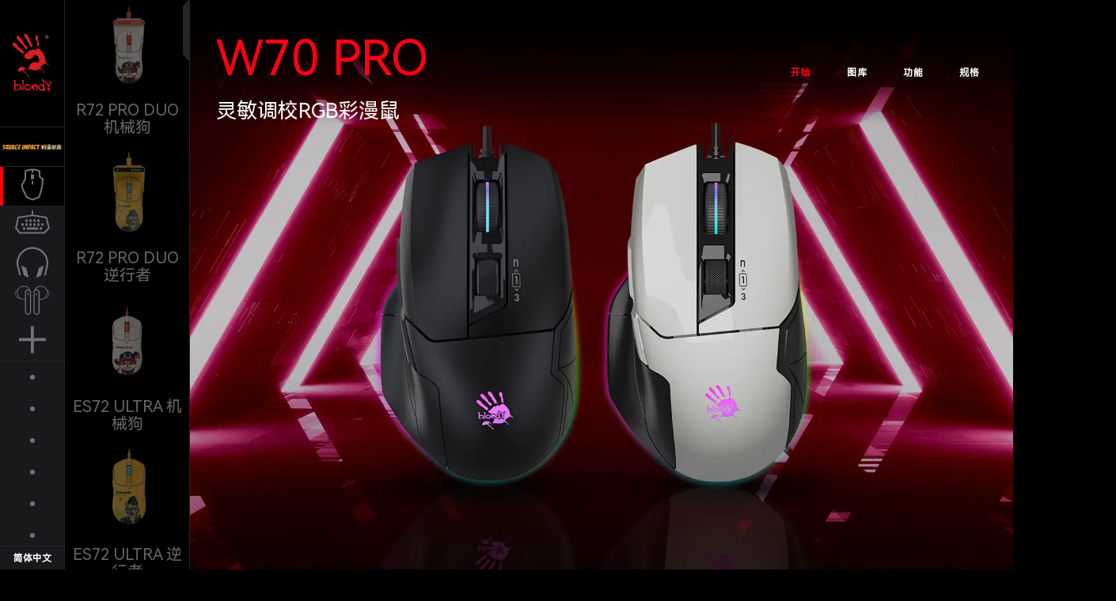

--- FILE ---
content_type: text/html
request_url: http://www.bloody.cn/product.php?pid=10&id=213
body_size: 33531
content:
<!DOCTYPE html>
<html xmlns="http://www.w3.org/1999/xhtml">
<head>
<meta http-equiv="Content-Type" content="text/html; charset=utf-8" />
<meta charset="utf-8"><meta http-equiv="X-UA-Compatible" content="IE=edge">
<meta name="viewport" content="width=device-width, initial-scale=1, user-scalable=no">
<link type="text/css" media="all" href="css/autoptimize.css" rel="stylesheet">
<link href="gallery/css/bootstrap1.min.css" rel="stylesheet">
<link rel="stylesheet" href="gallery/css/baguetteBox.min.css">
<link rel="stylesheet" href="gallery/css/gallery-grid.css">
<script>var _hmt =_hmt ||[];(function() {var hm =document.createElement("script");hm.src ="https://hm.baidu.com/hm.js?aabcf2b26d2545d0177324548a991c3e";var s =document.getElementsByTagName("script")[0];s.parentNode.insertBefore(hm,s);})();</script>
<meta name="keywords" content="血手幽灵官网,Bloody,游戏鼠标,游戏键盘,游戏耳机,血手鼠标,血手键盘,血手耳机,血手宝典,全能核心激活码,血手侠,金靴灵,特血核心,控音宝典,左三枪,爆头鼠标,无线游戏鼠" />
<meta name="description" content="Bloody 血手幽灵--双飞燕旗下专业品牌,研发技术源自台湾伍佰科技公司,拥有30年鼠标专业研发实力,创新的智能多核技术，灵敏金靴提升鼠标滑顺度20%以上,特血核心3全自动压枪技术，轻松实现超高爆头率。宏秘核心4在MMO游戏可将多指令一键施放魔法，2015创新的光轴机械电竞键盘，摒弃传统金属触点诸多弊端，真正达到零延迟、零磨损、可防尘、全无冲、一亿次高寿命的点击, 让玩家更富激情动感.即使再挑剔的玩家也能对光轴电竞键鼠爱不释手，开启了外设光速按键新时代。" />
<title>W70 Pro-灵敏调校RGB彩漫鼠-BLOODY 血手幽灵官方网站</title>
<link href="favicon.ico" rel="shortcut icon">
<script src="js/jquery-1.8.2.min.js"></script>
<script src="js/Loading.min.js"></script>
<script type="text/javascript">$(function () {$("img").delayLoading({defaultImg:"",errorImg:"",imgSrcAttr:"originalSrc",beforehand:0,event:"scroll",duration:"normal",container:window,success:function (imgObj) {},error:function (imgObj) {} 
	});});</script>
<style type="text/css">img.wp-smiley,img.emoji{display:inline !important;border:none !important;box-shadow:none !important;height:1em !important;width:1em !important;margin:0 .07em !important;vertical-align:-0.1em !important;background:none !important;padding:0 !important;}.thumbnailt{position:relative;z-index:0;color:#ff0013;font-weight:bold;}.thumbnailt:hover{background-color:transparent;z-index:50;}.thumbnailt span{position:absolute;background-color:#ffffff;left:-1000px;border:1px dashed gray;visibility:hidden;color:#000;text-decoration:none;padding:5px;}.thumbnailt span img{border-width:0;padding:2px;width:400px;}.thumbnailt:hover span{visibility:visible;top:30px;left:0px;}p{margin-top:0px}</style>
<script src="js/scoll.js"></script>
<script type="text/javascript" src="js/autoptimize.js"></script>
</head>
<body style="overflow-y: auto;" class="single single-products postid-668 page-loaded page-loaded-after">
<div style="display: none;" id="page-loader">
<div id="page-loader-before"></div>
<div id="line"></div>
<div id="second-line"></div>
<div id="page-loader-after">
<div style="width:200px; height:200px; margin:360px auto;"><img width="200px" src="/images/logo.png" /></div>
<div style="width:200px; height:200px; margin:360px auto;"><img width="200px" src="/images/logo.jpg" /></div>
<div id="page-loader-after-content"></div>
</div>
</div>
<style>.add_layer{position:fixed;background:rgba(0,0,0,0.5);top:0;bottom:0;left:0;right:0;z-index:10000;}.add_layer_main{border:4px solid #ff0013;border-radius0:20px;opacity:0.9;width:800px;height:440px;background:rgba(255,255,255,1.0);z-index:999;left:50%;top:50%;margin-left:-400px!important;margin-top:-230px!important;margin-top:-250px;position:fixed!important;position:absolute;_top:expression(eval(document.compatMode && document.compatMode=='CSS1Compat') ? documentElement.scrollTop + (document.documentElement.clientHeight-this.offsetHeight)/2:document.body.scrollTop + (document.body.clientHeight - this.clientHeight)/2);}@media screen and (max-width:750px){.add_layer_main{display:none;position:relative;}.add_layer{background:rgba(0,0,0,0.5);top:0;bottom:0;left:0;right:0;z-index:10000;position:relative!important;}}.layer_main_title{height:50px;padding:0px 20px;font-size:16px;font-family:Verdana,Geneva,sans-serif;line-height:32px;}.layer_main_title span.right{float:right;font-size:20px;line-height:50px;font-weight:bold;}.layer_main_title span.right a:link,.layer_main_title span.right a:visited{color:#000;text-decoration:none;}.layer_main_title span.right a:hover{color:#fe381e;text-decoration:none;}.layer_main_title span.right a:link,.layer_main_title span.right a:visited{color:#000;text-decoration:none;}.layer_main{width:700px;padding:0px 100px;font-style:16px;font-family:Verdana,Geneva,sans-serif;text-align:center;}.layer_main p{font-size:36px;font-weight:500;text-align:left;color:#000000;}.layer_main ul{list-style:none;padding:0;margin:0;margin-top:70px;width:700px;}.layer_main li{width:230px;height:40px;margin1:10px 0;float:left;background:#fff;text-align:left;line-height:40px;font-size:14px;}.layer_main li a:link,.layer_main li a:visited{color:#000;text-decoration:none;}.layer_main li a:hover{color:#fe381e;text-decoration:none;}.layer_main li img{margin-right:12px;}</style>
<script>$(document).ready(function(){$('.flicker-example').flicker();$('.close1').on("click",function () {$('.add_layer').hide();});});</script>
<script type="text/javascript">function Show_Hidden(trid){if(trid.style.display=="block"){trid.style.display='none';}else{trid.style.display='block';}
}
function Show_close(trid){if(trid.style.display=="none"){trid.style.display='block';}else{trid.style.display='none';}
}
</script>
<div id="tr1" class="add_layer" style="display: none;">
<div class="add_layer_main" style="display1: none;">
<div class="layer_main_title">
<span class="right"><a class="close1" href="javascript:;" onclick="Show_close(tr1)">X</a></span>
</div>
<div class="layer_main">
<p>CHANGE LANGUAGE</p>
<ul>
<li><a href="//www.bloody.com/en/"><img src="/images/lan/global.png" align="absmiddle">Global</a></li>
<li><a href="http://www.bloodyusa.com/"><img src="/images/lan/a5.jpg" align="absmiddle">North America</a></li>
<li><a href="//www.bloody.com/ru/"><img src="/images/lan/a12.jpg" align="absmiddle">Pусский</a></li>
<li><a href="//www.bloody.com/ua/"><img src="/images/lan/ua.png" align="absmiddle">УКРАЇНА</a></li>
<li><a href="//www.bloody.pl/pl/"><img src="/images/lan/pl.png" align="absmiddle">Polish</a></li>
<li><a href="http://www.bloody.com/cz/"><img src="/images/lan/cz.png" align="absmiddle">Česká</a></li>
<li><a href="//www.bloody.pl/de/"><img src="/images/lan/a4.jpg" align="absmiddle">Deutsch</a></li>
<li><a href="http://br.bloody.com/"><img src="/images/lan/br.png" align="absmiddle">Português</a></li>
<li><a href="//www.bloody.com/tr/"><img src="/images/lan/a7.jpg" align="absmiddle">Türkiye</a></li>
<li><a href="//www.bloody.com/ir/"><img src="/images/lan/ir.png" align="absmiddle">ایران</a></li>
<li><a href="//www.bloody.cn/"><img src="/images/lan/cn.png" align="absmiddle">简体中文</a> / <a href="//www.bloody.com/tw/">繁體中文</a></li>
</ul>
</div>
</div>
</div><div id="page-content">
<div id="header-container">
<a href="index.php">
<div id="header-logo-container" onClick="hideMenu()">
<div id="header-logo">
<svg id="图层_1" data-name="图层 1" xmlns="http://www.w3.org/2000/svg" viewBox="0 0 76.11 115.25"><defs><style>.cls-1,.cls-3{fill:#d61f26;}.cls-1,.cls-2{fill-rule:evenodd;}.cls-2{fill:#848383;}</style></defs><title>ico_logo</title><path class="cls-1" d="M33.84,34.51c2.66.19,5.95.24,7.45-2.28A31.86,31.86,0,0,1,45.09,34c2.42-1.82,4.83-2.27,7.25-3.78,7.83,5.72,13,15.78,13.55,24.34.54,3,1.49,2.78,3.37,5.39a10.32,10.32,0,0,0,2,1.88c.35.34,1.43,1,.74,1.72s-1.16-.07-1.6-.7a10.21,10.21,0,0,0-1.64-2c-2-1.71-2.35-1.37-2.51-1a6.34,6.34,0,0,0,1.9,2.31,2.87,2.87,0,0,1,.44.31c.1.11.25.42.12.55s-.45,0-.56,0a1.86,1.86,0,0,1-.38-.46c-.64-.8-2.21-2.89-3.4-1.9-1.43,1.18-3.48,1.86-5.29,3.39-1.32,1.11-1.89,2.74-2.67,4.2-.26.48,1.88,2.83,5.31,7.07.64.8,1.78,1.44,2.24,2a.71.71,0,0,1,0,1,.7.7,0,0,1-1.11,0c-.5-.46-.91-1.75-1.66-2.51-3.74-3.72-5.67-5.57-7.52-4.55-4.76,3.4-11.12,2-16.76.29-1.52-.07-3.82,1.12-4.66-1.3,2.53-1.58,1.89-5.89,4.15-8.25,6-6.24,10.72-4.39,15.27-3.73.12-1.09,1.59-1.62,2.35-1.9-.45-4.1-2.08-13.46-8.38-11.93-.37-.49.6-1,.23-1.48-1.6.4-2.26,2.19-3.43,3.8-7.37,10.09-19,4-17.93-3C27.78,41.54,33.27,38.32,33.84,34.51ZM23.66,37.26c-.35-1.28-1.51-2.37-3.81-3.13-1.33-3.21-6-5.48-7.29-7.39-.9-3.24-5.32-7.14-8.3-7.49A3.92,3.92,0,0,0,1.92,22c-.56,2.48,8.46,10.89,14.93,15.09,2.16,1.81,2.1,3,4,4.63C22.34,43.2,24,38.5,23.66,37.26ZM25.05,23.7A49.29,49.29,0,0,0,22,16.54,36.28,36.28,0,0,0,13.17,6.22c-2.1,0-3.43,1-3.43,2.38,0,5.74,9.64,11.73,13.72,17.51,1.66,2.34,3.2,6.94,6.61,5.81C32.64,29.59,28.21,24.33,25.05,23.7ZM43.54,30a3.21,3.21,0,0,1-.59-.54c-.89-1.33-2.33-2.85-2.61-3.92s1-1.21-3.77-9C33.44,11.31,32.92,3.65,26.67,2c-1.16.45-2.62,2-2.66,3,1.11,4.22,5,7.36,7.16,11.23.57,1,.6,2.5,1.23,3.45s1.47,1.16,1.91,1.95c1.24,2.24,1,5.47,3.78,6.47a9.62,9.62,0,0,1,2-.94,20.63,20.63,0,0,1,2.63,2.41,5.91,5.91,0,0,1,.41.69c.13.17.34.24.46.09S43.69,30.09,43.54,30Zm11.64-2.48c-.35-.34-.74-.29-1.23-1A5.34,5.34,0,0,1,53,24.56c.6-3.28-.29-7.08-1.51-10.31.24-1.87,1-5.57-.78-7.64-5-5.67-6.79,5.82-1.77,8.48-.14,3,1.74,6.09.55,9.12,1.32,1.29.68,2.55,2.09,3.84a8,8,0,0,0,.86-1.57c.07-.17.91.34,1.28.78s.45.76.71,1.08.67.39.89.12A.72.72,0,0,0,55.18,27.47ZM34,83.91A7.31,7.31,0,0,1,32,82.6C29,79,23.18,72.78,23.53,72.6A6,6,0,0,0,26,70.54c.57-.85,2.79,1.65,3.85,2.73.33.34.36.76.72,1.12a.55.55,0,0,0,.7,0,.58.58,0,0,0-.07-.78c-.23-.23-.79-.36-.9-.48-1.08-1.13-2.75-3.24-3.89-4.36-2.85-2.18-7.26-3.57-10.77-.53-2.05,1.77-4,5.71-2.92,7.13s3.85-.42,5.75-1c1-.33,1.94-.59,2.83-.87.16,0,6.44,6.27,10,9.68a7.8,7.8,0,0,1,1.27,2,1.26,1.26,0,0,0,1.54.47C35,85,34.41,84.22,34,83.91Z" transform="translate(-1.89 -2.02)"/><path class="cls-2" d="M72.19,8.68a3.62,3.62,0,0,1-3.57,3.55,3.5,3.5,0,0,1-3.56-3.55,3.56,3.56,0,0,1,3.56-3.56,3.51,3.51,0,0,1,3.57,3.56m-6.34,0a2.84,2.84,0,0,0,2.77,2.85,2.76,2.76,0,0,0,2.75-2.78,2.76,2.76,0,1,0-5.52-.07Zm3.43,2L68.19,8.88h0V10.6h-.68V6.7h1.17c.94,0,1.31.39,1.31,1a1.06,1.06,0,0,1-1,1.13c.08.11.24.32.39.57l.81,1.22Zm-.7-3.36h-.43v1.2h.27c.62,0,.82-.36.82-.68S69.07,7.24,68.58,7.24Z" transform="translate(-1.89 -2.02)"/><path class="cls-1" d="M14.6,86.79v0S14.6,86.79,14.6,86.79Z" transform="translate(-1.89 -2.02)"/><path class="cls-1" d="M23.4,107.19s-.17,0-.17.1a.84.84,0,0,1-.07.44c-.08.12-.21.13-.21.23a1.62,1.62,0,0,0,.06.27s-.31.52-.42.53-.2,0-.17-.06.13-.19.2-.29a.68.68,0,0,0,.08-.18s-.21-.1-.21-.1a3.72,3.72,0,0,0,.1-.61c0-.21-.13-.36,0-.32s.23.07.24.11.12,0,.1-.08-.14-.14.07-.21a.48.48,0,0,0,.27-.22s.12-7.13.28-7.56l.09-1,0-1.7-.09-.12a1.81,1.81,0,0,0,.11-.35c0-.12,0-1,0-1.15,0,0,0,0-.16.06s-.23,0-.2-.16.1-.13.15-.13.1,0,.12,0a3.16,3.16,0,0,0,.28-.38,2,2,0,0,0,.22-.93c0-.66-.27-.52-.27-.52s-.74-.24-.84-.16S22.07,92,22,92s-1.88-.75-2.11-.72-.34.85-.07,1.34c0,0,.22,1.14.38,1.66,0,0,.76,1.27.76,1.32s.31.11.31.11-.28.18-.24.23a5.4,5.4,0,0,1,.5,2.07s.13.14.13.21a.83.83,0,0,1-.06.26,1.36,1.36,0,0,1-.22.07l-.14-.07.11.94,0,.18s0,.07,0,.09a6.36,6.36,0,0,0,.27.77v.37l0,.09a21.82,21.82,0,0,1-.35,5.81c-.06.32.05.47,0,.72,0,0-.72,2.28-1.14,3.27,0,0-.33,1,.21,1.49l.14.24a4.33,4.33,0,0,1,0,.55,2,2,0,0,0-.06.43.16.16,0,0,0,.14.14c.09,0,.17,0,.18-.13a3.41,3.41,0,0,0-.06-.43,4.15,4.15,0,0,1,0-.62c0-.1.27-.09.38,0a3.63,3.63,0,0,1,0,1.31,1.87,1.87,0,0,0-.09.46c0,.12.06.26.21.27a.24.24,0,0,0,.27-.26,3.54,3.54,0,0,0-.08-.45,5.84,5.84,0,0,1,.34-2.12c.5-.65.14-1,.73-1.16s.66-.37.86-.37.44.06.56.06a.71.71,0,0,0,.35-1A7.69,7.69,0,0,1,23.4,107.19Z" transform="translate(-1.89 -2.02)"/><path class="cls-1" d="M38.05,107.1S38,106,38,105.89a8,8,0,0,1-.06-.81,2.11,2.11,0,0,0,0-.51,1.52,1.52,0,0,0-.14-.42l-.56-.79,0,.38a1,1,0,0,0-.11.17s-.15.58-.17.6-.1,0-.1.17.08.57-.07.72-.25.15-.28.21,0,.27,0,.36a.33.33,0,0,1-.06.21s-.15.13-.15.21a1.9,1.9,0,0,1-.13.37l-.1.08,0,.23.45.54s-.13.5-1,1.1a3.15,3.15,0,0,1-.21.67c-.11.14-.21.18-.21.2a.64.64,0,0,1,0,.28c0,.1-.06.06,0,.1s-.13.22-.13.3,0,.15-.09.15h-.38s-.06-.39,0-.47.15.08.18-.13a.7.7,0,0,0-.05-.49,2.41,2.41,0,0,1-.19-.27s.12,0,.34-.21-1.06.36-2.07.2l-.18-.06-.21.53s.15.14.17.17a.74.74,0,0,1-.09.21s-.18,0-.18,0l0-.23-.19.1a5.4,5.4,0,0,1-3.36-1.36s-.21.1-.21.21,0,.08-.11,0l-.1-.1-.54,0a2.34,2.34,0,0,1,.77-.68l-.47-.13s-.08-.25-.18-.3a1.18,1.18,0,0,1-.28-.12c-.06-.06-.23-.16-.28-.74s0-1.68,0-1.68.18-.06.17-.35a1.18,1.18,0,0,1,.49-1,7.17,7.17,0,0,1,1.31-.51c.41-.18.54-.53,1.1-.57.24,0,1.14-.25,1.4-.23a4.1,4.1,0,0,1,2,.71,11,11,0,0,1,1,.63,2.83,2.83,0,0,1,.92,1.46,1.78,1.78,0,0,1,.1.21l.22-.35.14-.27.06-.33,0-.36.15-.43.36-.34.09-.33a9.15,9.15,0,0,0-1.16-1.68l-.27,0-.12-.24a8.7,8.7,0,0,0-1.57-.61c-.51-.16-.66,0-1.38-.1-.37-.06-.78-.49-1.2-.48-.22,0-.44,0-.67,0a8.77,8.77,0,0,0-1.76.11c-.57.23-.77.72-1.18,1l-.38.26a6.31,6.31,0,0,0-2,2.76,11.59,11.59,0,0,1-.07,1.59s0,.13.08.13a.14.14,0,0,0,.13-.09v.73s-.1,0-.1.18a2.78,2.78,0,0,1,0,.59,5.87,5.87,0,0,0,.23,1.68A8.36,8.36,0,0,0,27,110.88l.57,0s.1.08.12,0,.1-.23.24-.14a5.65,5.65,0,0,0,3.52,1.63h.94l.14-.1a.16.16,0,0,0,.17.1l1.2,0,.07-.17.17-.08v-.59a.18.18,0,0,0,.16-.21c0-.2.06-.32.09-.32a4.38,4.38,0,0,0,0-.51s.42.29.44.52-.08.3-.15.34,0,.32,0,.41-.06.27-.1.27-.1.2,0,.2.4-.26.41,0a3.94,3.94,0,0,1-.06.85,7.22,7.22,0,0,0-.15.87c0,.13,0,.34.25.35s.24-.15.26-.31-.07-.74-.09-.9a6.6,6.6,0,0,1,0-1c0-.17.25-.25.32-.27a.14.14,0,0,1,.19.09,4.06,4.06,0,0,1,0,.64,1.59,1.59,0,0,0-.06.38c0,.1,0,.21.15.22s.19-.09.2-.21a2.5,2.5,0,0,0-.06-.38c0-.25,0-.44,0-.74s.28-.22.3-.27a1.51,1.51,0,0,0,.06-.34,1.83,1.83,0,0,0,.46-.49l.06-.65,0-.19.1-.43.13-.15,0-.76.13.06,0,1.34s-.09.16-.08.19a2.94,2.94,0,0,1,0,.42s.41-.53.46-.61a1.35,1.35,0,0,0,0-.82c-.11-.28.07-.19.31-.54S38,107.46,38.05,107.1Z" transform="translate(-1.89 -2.02)"/><path class="cls-1" d="M50.54,102.22a.79.79,0,0,0-.23-.09l-.07-.12a2.16,2.16,0,0,0-.26-.39C49.87,101.5,48,100,48,100s-1.82-.42-2-.42-.19-.08-2.65.5l-.49-.21a.17.17,0,0,0-.1,0s0,.06,0,.06a6.88,6.88,0,0,1,1,2A7.61,7.61,0,0,1,44,103c.43.27.92,1.25.47,1.43-.52,0-.6-.77-.78-1.19-.41-1-1.63-2.42-1.46-3.22v0l-.33.1s-.71.3-.71.3a10,10,0,0,0-2,2l.07.29,0,.18.15.1s-.12,1-.12,1l-.09-.28s-.25-.38-.27-.35,0,.87,0,.87l-.15.26s.07.71.08.78-.16.31-.14.37a.49.49,0,0,1,0,.3c0,.18-.1.27,0,.45A1.79,1.79,0,0,1,39,107c0,.16-.07.29,0,.4s0,.05.24.25.17.78.19.78.51.75.65,1a1.17,1.17,0,0,1,.41-.27,1.32,1.32,0,0,1,1.59.31,3.6,3.6,0,0,1,.51,1c.14.07.07.21,0,.08l0,0-.29-.27c0,.06-.26-.1-.3-.16a.86.86,0,0,1-.44.15h-.36l-.32,0v0c.14.16,1.19,1.27,1.24,1.31s.17,0,.13-.15-.31-.43-.28-.47-.06-.21.12-.13a1.69,1.69,0,0,1,.58.44s.37.56.6.58.22.11.37.11.42.18.75.23.48.23.64.24a1.32,1.32,0,0,1,.67.32c.2.17.41.29.51.25s.33,0,.34-.13.3,0,.3,0a.44.44,0,0,1,.25-.2c.19-.08.16-.32.19-.34s.11-.14.13-.12a2.06,2.06,0,0,0,.32.41l0-.06c-.43-.74-.66-1.11-1-1.07a3.33,3.33,0,0,1-2.5-.91c-.23-.1-.61-.06-.65-.45a.53.53,0,0,0,.26-.15h0c-.12,0-.94-.11-.94-.11a3.67,3.67,0,0,0,.46-.14,4.63,4.63,0,0,0,.37-.33s.35-.11.37-.18a1.63,1.63,0,0,0-.17-.45s.23-.21.24-.27,0-.09,0-.15a1.59,1.59,0,0,0-.08-.18,2.3,2.3,0,0,1-.07-.26,1.58,1.58,0,0,0-.13-.22,2.19,2.19,0,0,0-.1-.26l-.07-.19a1.21,1.21,0,0,1-.42-1.3c.55-.11,1.48-.26,1.69-.76.39.17.87.37,1.18.09.18.13.34.31.51.46.42-.12.79,0,1.2-.12A5.87,5.87,0,0,1,49,109.71c0,.45.13.47.32,1a1.76,1.76,0,0,0,.22.36.19.19,0,0,1,.09,0c.24-.07.19-.11.4-.13s.32.1.38,0-.07-.21,0-.44A7.2,7.2,0,0,0,52,106.53a8.08,8.08,0,0,0-1.2-4.08A2.8,2.8,0,0,1,50.54,102.22Zm-8.5.54c.13.34.73.93.83,1.45a1,1,0,0,1,.46.66c0,.19-.34.73-.51.44s-.19-.5-.45-.88c-.8-1-1.85-2.65-1.71-3a.41.41,0,0,1,.4-.24A2.54,2.54,0,0,1,42,102.76Zm4.18,1.38a4.48,4.48,0,0,0,.26.7.43.43,0,0,0,.07.1s0,.06,0,.07,0,0-.06,0,0-.08,0-.12a5.25,5.25,0,0,0-.31-.48,1.28,1.28,0,0,0-.33,0c-.37-.29-.24-.73-.35-1.11,0-.14-.16-.24-.21-.38s0-.38-.08-.55a9.54,9.54,0,0,1-.69-2c0-.15.3-.27.48-.27.86.59.7,1.68,1,2.58C46.4,104,46.22,104,46.22,104.14Zm2.19-2.06a1.42,1.42,0,0,1-.14,1.13,2.82,2.82,0,0,1-.11,1.54s0,.13.12.31.21.13.25.2.07.12,0,.14a.13.13,0,0,1-.16-.06.76.76,0,0,0-.11-.16c-.07-.07-.26-.21-.28-.19a.77.77,0,0,1-.18.18c-.17-.26,0-.41-.18-.67.27-.36.09-.89.21-1.32C47.2,102.52,47.85,101,48.41,102.08Z" transform="translate(-1.89 -2.02)"/><path class="cls-1" d="M46.25,109.09s.1.16.22.19.23,0,.29,0,.11.17.14.17.17-.16.17-.16l.22.06a1.1,1.1,0,0,0,0-.44.82.82,0,0,0-.12-.25s.08-.18.11-.2-.21-.24-.24-.27A.66.66,0,0,1,47,108c0-.09,0-.2-.05-.18a8.61,8.61,0,0,0,0,1s-.06.18-.13.11-.19-.11-.14-.18.18-.12.14-.16-.15-.21-.25-.25a1.46,1.46,0,0,1-.23-.06c-.05,0-.14-.08-.14-.12s.11-.11.16-.24.1-.19,0-.25a.54.54,0,0,0-.22-.12l0-.11s.07,0,0-.06a.61.61,0,0,0-.19,0s0,0,0-.06a1,1,0,0,1-.09-.14.68.68,0,0,0-.3.13c-.06.06-.11,0-.11.1a.35.35,0,0,0,.1.2,1.09,1.09,0,0,1,.12.26s.27.3.29.34,0,0,0,.1.15.15.15.15l-.15.16s.27,0,.27.1A3.07,3.07,0,0,1,46.25,109.09Z" transform="translate(-1.89 -2.02)"/><path class="cls-1" d="M48.91,110.47a1.31,1.31,0,0,0,.21.43l.06.07s0,.07,0,.08-.07,0-.09,0a.41.41,0,0,1,0-.09c-.07-.15-.23-.53-.44-.46s-.58.07-.9.18a1.54,1.54,0,0,0-.54.44,5.72,5.72,0,0,0,.56,1.31l.14.22h0c.31.09.29.22.51.14a4.57,4.57,0,0,1,.45-.16l.3.08a.27.27,0,0,0,.29-.11c.1-.11-.15-.9-.15-1s.15-.2.21-.29a.61.61,0,0,1-.07-.14,1.76,1.76,0,0,0-.18-.37C49,110.4,49,110.43,48.91,110.47Z" transform="translate(-1.89 -2.02)"/><path class="cls-1" d="M46.64,107.56s-.08,0-.08,0a1,1,0,0,0,0,.26s.11,0,.1-.08S46.64,107.58,46.64,107.56Z" transform="translate(-1.89 -2.02)"/><path class="cls-1" d="M19.33,105.56c-.19-.91-.82-.92-.82-.92s.4-.3.42-.3.08-.54.2-.68-.69-1-1.28-1c0,0-.48-.72-.7-.81a9.92,9.92,0,0,1-1.22-1.3s-1.16-.33-1.49-.49l-1.12.17s-.43,0-.46.09-.59-.26-.59-.26a8.36,8.36,0,0,0-1.14.2c-.14.08-.61-.06-.61-.06a4.85,4.85,0,0,0-1.3.83l-.58,1a2.3,2.3,0,0,1-.63.13c-.23,0-.16-.57-.13-.75s0-.48,0-.82.16-1,.18-1.47c0-.19-.2-.37-.2-.56s.23-.66.24-1,0-.61,0-.89S8,95.8,8,95.52a11.66,11.66,0,0,1,.56-2.32s-1.41-1.12-1.83-.85c-.57.37-1-.22-2-.72-.38-.2-.62-.56-.7-.52s-.68-.12-.75.13c0,.07,1.23,2.47,1.21,3.45,0,.26-.6.82.13,1.68a2.9,2.9,0,0,1,.5.53c.08.09-.17.21-.3.36v.17c.07.08.21.15.31.25s.29-.24.29-.24a20.69,20.69,0,0,1-.09-2.39c.1,0,.07.2.13.41a1.24,1.24,0,0,0,.24.48c.06.06.6.57.55.62S6,97,6,97a1.77,1.77,0,0,1,.27.57,2.53,2.53,0,0,1-.06,1c-.06,0-.5-.14-.5-.14s-.33.41-.4.39-.2-.26-.33-.4a.31.31,0,0,0-.18-.09,9.43,9.43,0,0,0-.21,1c0,.37.58.09.57.43,0,.15-.21.86-.2,1,0,0,.07.5.09.53s0,.14,0,.16-.06,0,0,.18a2.16,2.16,0,0,1,.09.62,2.52,2.52,0,0,1,0,.58,4.66,4.66,0,0,0-.16,1.79l-.26.43a.81.81,0,0,0,.46,0l.07.06a.58.58,0,0,0-.12.51,6.53,6.53,0,0,0,.29,1.57,4.86,4.86,0,0,0-.19,1s.08-.1.1.16.11.46-.49,1.36c0,0-.3.43.15,1.13,0,0-.14.31-.14.41a1.85,1.85,0,0,1,0,.23c0,.11-.58.56-.55.61s0,.58.24.65a1.17,1.17,0,0,1,.38.68,10.28,10.28,0,0,1-.12,2,3.26,3.26,0,0,0-.12.74.72.72,0,0,0,.11.35.3.3,0,0,0,.41,0,.52.52,0,0,0,.15-.36,3.58,3.58,0,0,0-.11-.73,9.66,9.66,0,0,1-.08-2.32.79.79,0,0,1,.25-.39l.18-.09c.4-.18.59-.29.83-.26s.33.2.49.24,0,0,.27,0a.77.77,0,0,1,.43,0c.09,0,.11-.08.37-.14s.19,0,.55,0c0,0-.36-.19-.34-.33s0-.17,0-.25-.66-.78-.66-.78a2.3,2.3,0,0,0-.27-.59.93.93,0,0,1-.24-.46c0-.13-.07-.8.07-.93s.4.34.44.38a5.72,5.72,0,0,1,.65.33c.11.12,0,.13,0,.13a1.79,1.79,0,0,1,.44.07c.16.06,0,.15,0,.15l-.09.24a1.31,1.31,0,0,1,.51.28c.12.15,0,.3-.1.59s-.35.46-.36.56.2.21.31.28.31.06.54.15.47.46.56.56l.27-.06a9.29,9.29,0,0,1,0-1.78c.09-.06.06.2.12.41a1.32,1.32,0,0,0,.24.48c.07.06.61.57.55.62l-.06.08c.17,0,.29,0,.25,0s.08,0,.2,0a5.32,5.32,0,0,0,.87-.09,10.12,10.12,0,0,0,1.55-.36,5.08,5.08,0,0,1,.82-.24c.33,0,.57.1.73,0s0-.13.21-.23c1-.5,1,.31,1.47.31s.3-.63.77-1.58a25,25,0,0,0,1.31-3s0,1.11.26.59A4.87,4.87,0,0,0,19.33,105.56Zm-2.63,1.3a10,10,0,0,1-.62,1.7,2.13,2.13,0,0,1-.47.58s-.42.14-.39.45c0,0-1.33,1.25-1.34,1.22a.76.76,0,0,0-.5-.07c-.16.07-.3.26-.44.25a.48.48,0,0,1-.43-.21,6.07,6.07,0,0,1-1.41.29c-.55-.2-1.09-.55-1.42-.5,0,0-.32,0-1.1-.8s-.67-1-.56-1.75-.72-1.24-.72-1.24a3.29,3.29,0,0,1,.3-.47c.1-.09.1-.26.16-.43a2.1,2.1,0,0,1,.32-.69c.17-.21.24-.23.24-.31s-.13-.09-.11-.17a.6.6,0,0,1,.25-.22c.06,0,0,0,0,.15s.81-.48,1.06-.61a.1.1,0,0,0,.09-.07,7.52,7.52,0,0,1,1.59-1.22c.34-.07.52-.14.72,0,0,0,.09.16.18.23a1.71,1.71,0,0,1,.14.11h0a3.62,3.62,0,0,1,0,.6,1.43,1.43,0,0,0-.06.35c0,.09,0,.19.15.2s.17-.08.18-.19a1.86,1.86,0,0,0,0-.34,5.16,5.16,0,0,1,0-.69.18.18,0,0,1,.14,0,3.57,3.57,0,0,1,.27.82c0,.16,0,.32,0,.45a2.33,2.33,0,0,0-.08.46c0,.12.05.26.2.27s.23-.11.24-.26a3.5,3.5,0,0,0-.07-.45,14.06,14.06,0,0,1,0-1.93h.34a2.3,2.3,0,0,1,1.18.18c.25.17.66.49.66.49s.05.12,0,.14.15,0,.15,0,.24.29.34.38a1,1,0,0,0,.23.14s0,.13,0,.17.44,1,.55,1.43A4.24,4.24,0,0,1,16.7,106.86Z" transform="translate(-1.89 -2.02)"/><path class="cls-1" d="M66.26,111.42c-.23-.46-1.36-1.23-1.49-1.76-.06-.24-.25-.75-.31-1-.27-1.11-.49-2-.49-2.13s.13-2,.12-2.22.18-.26.18-.26l0-.28-.17-1.51-.09-.09.14-.09a3,3,0,0,1-.11-.3.77.77,0,0,1,0-.23v-.14l-.22-.06s0-.5,0-1.21a1.3,1.3,0,0,1-.2-.15c-.1-.1,0-.11,0-.11l.1-.16a1.65,1.65,0,0,1-.33-.39c-.06-.16,0-.24.14-.42s.3-.24.32-.31-.12-.24-.19-.33-.21-.15-.35-.3a2.3,2.3,0,0,1-.33-.64c-.05-.1.16-.1.25-.19s-.08-.23-.17-.42-.23.09-.23.09a15.65,15.65,0,0,1-.22,1.89c-.07,0,0-.18,0-.37a1.49,1.49,0,0,0-.12-.45,4.32,4.32,0,0,1-.31-.68c.05,0,.26-.22.23-.27a2.22,2.22,0,0,1-.13-.54,2.46,2.46,0,0,1,.16-.78l.34.28s.27-.2.32-.16a3.73,3.73,0,0,1,.18.43c.08.15.26.18.45.32A.8.8,0,0,1,64,97c0,.1-.17.44-.17.57s.12.19.23.28a10.81,10.81,0,0,1,.43-1.61h.16a.69.69,0,0,1,0-.13s.09,0,.09,0,0,.1,0,.13.17.09.19,0a1.06,1.06,0,0,0,0-.15l-.31-1a9.2,9.2,0,0,1,.27-1.4s.18-.51-.12-.63L63,92.39l-.13.17-.59-.41v-.27l-.69-.69s-.7,0-.72-.17l.11-.21-.5-.39s-.28-.2-.45,0l-.3.41.05.13s-.14.13-.14.21-.05.36-.05.36a.76.76,0,0,0,.08.5c.13.31.33.75.33.75a1.31,1.31,0,0,1,.07.19.3.3,0,0,0,.14.27l.2.12v.33l.38.81.06.55s0,0,.16.1a.76.76,0,0,1,.28.42,31.3,31.3,0,0,0,.32,5.29l.31.14-.26,2.38.25,1.39a16.75,16.75,0,0,0-.32,2.61c0,.32.25.67,0,1.07-.1.18.05.36-.14.56s-.58.29-.77.44a3.32,3.32,0,0,1-.36.26c-.35.24,0,.26-.66.33-.21,0-.41.33-.63.34s-.49.25-.74.22-.51-.32-.87-.42-.67.1-.88,0-.21-.25-.45-.4a6.11,6.11,0,0,1-.57-.67c-.19-.19-.62-.15-.75-.39a2.94,2.94,0,0,1-.37-1.49s-.43-2.16.21-2.24l.12-.05s.28-.61.28-.61l.3-.47.67-.08.52-1.38s.42-.2.49-.13c.38.38,0,1.27.1,1.86,0,.2.1.34.19.34s.16-.11.2-.27c.16-.59-.28-1.9.13-1.9s.18,1,.48,1,.14-.67.25-.69.33.21.33.23.09.23.09.25a.74.74,0,0,0,.2.4c.11.11.3.16.41.27a.89.89,0,0,0,.31.22L60,104s.18.12.18.12.65-.22.73-.62a.58.58,0,0,0-.16-.59s.24-.82.28-1-.5-.62-.86-.73a2.29,2.29,0,0,1-.48-.2s-.52-.5-.61-.48-1.33,0-1.33,0a6.56,6.56,0,0,0-2.21.5,3.32,3.32,0,0,1-1.18,1l-1,1.09-.27,1.16a2.61,2.61,0,0,0-.38,1.24s0,.37,0,.4.09.18,0,.35a.61.61,0,0,0,0,.27s-.15.11-.15.11-.14,0-.13.08.09.16.11.16,0,0,.05.16a1,1,0,0,1,0,.36h-.2s0,1.29.33,1.67c0,0,.54,1,.59,1.06.35.35.2.9.67,1.26a9.08,9.08,0,0,0,2.14,1.08c1,.53,1.71,0,3,.21a6,6,0,0,0,2.23-.1l.36.35a.87.87,0,0,1,.19.39,4.73,4.73,0,0,1,0,1,1.37,1.37,0,0,0-.08.35c0,.09.05.23.19.24a.23.23,0,0,0,.23-.23,2.14,2.14,0,0,0-.06-.35,6.44,6.44,0,0,1,0-1c0-.12.22.08.33.17a9.47,9.47,0,0,1,.15,2.87c0,.26-.12.3-.11.56s.13.44.35.43.29-.17.3-.38-.13-.38-.16-.65a10.93,10.93,0,0,1,.13-3.12s0-.1,0-.13c.08-.22,1.16-.62,1.16-.67a11.42,11.42,0,0,1,1.28.22l.58-.23A.74.74,0,0,0,66.26,111.42ZM64,98.12l-.07,0,.05.06A.36.36,0,0,0,64,98.12Z" transform="translate(-1.89 -2.02)"/><path class="cls-1" d="M78,95.21c0-.12-.09-1-.46-1-.11,0-1.13.16-1.38.55-.08.13-.67.15-.76.3s-.23.15-.25.19,0,1-.12,1.24c-.2.36-.23.72-.39,1-.24.47-.43.9-.43.9L73,100.05l-.11.31s-.61.69-.72.87a5.42,5.42,0,0,1-.65-.4l-.12-.53L70.9,100s-1.9-1.42-2.07-2.16c0,0-1.2-2.73-1.2-2.8-.07-.62-1.18-.76-1.2-.76l-.69.11s-.07.66-.07.68-.37.65-.37.65.34.54.41.71.59.45.59.45a.66.66,0,0,1,.11.19.67.67,0,0,1,0,.19l.13,0a6.34,6.34,0,0,1,0,1.24,2.94,2.94,0,0,0-.05.51.44.44,0,0,0,.06.23.14.14,0,0,0,.23,0,.44.44,0,0,0,.08-.25,4,4,0,0,0-.07-.5,4.86,4.86,0,0,1-.05-.88l.33.17,1.22,3.13.42.4.2.12,0,.12.1.05a6.64,6.64,0,0,0,.25,1.24c.1.1.28-.62.28-.62l.16.06.2.13-.18.12.53.35h.19a.55.55,0,0,0,.18.28c.12.08.13.08.22.06s0,.66,0,.66l-.09.47,0,1.14-.17.82a7.93,7.93,0,0,1-.16,1.12l-.08.63s.12.27,0,.41a5.19,5.19,0,0,1-.27.63c-.09.11-.38.64-.42.67s0,.47,0,.47l-.27.23s-.16.52-.07.58-.41.26.12.32c.11,0,0,.12.67.72a2.26,2.26,0,0,1,.36-.27,2.91,2.91,0,0,1,1.15-.33c0,.08-.16.64-.16.64s.45.23.43.32-.2.25-.35.42a4.26,4.26,0,0,0,.77-.13,5.2,5.2,0,0,1,.46.25s.5-.16.68.75a4.92,4.92,0,0,1,0,1.33,2.65,2.65,0,0,0-.07.48.42.42,0,0,0,.08.22.17.17,0,0,0,.25,0,.43.43,0,0,0,.09-.24,2.57,2.57,0,0,0-.08-.47,9.57,9.57,0,0,1,.18-1.57c0-.11.18.3.21.73s0,1-.07,1.46a5.9,5.9,0,0,0-.11.93c0,.25.09.53.31.54s.34-.22.36-.53a4.75,4.75,0,0,0-.13-.91c0-.26-.07-.53-.1-.8,0-.43-.11-4.27-.13-4.29s-.15-.4-.15-.4a.38.38,0,0,1-.12-.19,3.09,3.09,0,0,0-.15-.67l-.24-.41,0-.6a.72.72,0,0,1-.11-.15.29.29,0,0,1,.08-.3L73.5,107l0-.22,0-.13,0,0,0,0c-.2-.14-.33-.59-.39-.7s.16-.15.32-.23l-.07-.25s0-.08,0-.19,0-.86-.07-.89c-.1-.21-.33,1-.33,1a19.27,19.27,0,0,1-.59,2.32c-.1,0,0-.21,0-.43a1.27,1.27,0,0,0-.1-.53c0-.08-.42-.72-.35-.75s.4-.32.37-.38a1.61,1.61,0,0,1-.1-.63,2.44,2.44,0,0,1,.34-1l.45.27s.43-.29.5-.26.06.13.1.24,0,0,0,0a2.32,2.32,0,0,1,.45-.62l.29-1.14s.11-.34.15-.34.13-.09.13-.09h.14l-.2-.23.7-1.52,0-.16a.57.57,0,0,0,.12-.07,1.1,1.1,0,0,0,.12-.16s.32-.56.32-.58.16-.32.2-.4a6,6,0,0,0,.27-.69s.38-.52.38-.52a1.71,1.71,0,0,0,.27-.2,2,2,0,0,1,.16-.24l0-.14.15,0a7,7,0,0,0,.56-.94A5.63,5.63,0,0,0,78,95.21Z" transform="translate(-1.89 -2.02)"/><polygon class="cls-3" points="57.62 99.45 58.06 99.6 58.39 99.71 58.93 99.73 59.53 99.98 59.62 100.08 60.49 100.85 60.76 101.57 61.13 101.65 60.97 103.27 60.33 102.95 59.68 102.97 59.28 102.53 58.73 102.38 58.58 102.14 58.13 101.69 57.72 100.66 57.62 99.45"/></svg>
</div>
</div>
</a>
<a href="http://si.bloody.cn/" target="_blank">
<div id="header-logo-container" style="height:50px;border-top:1px solid #222;" onClick="hideMenu()">
<div id="header-logo">
<svg id="_图层_1" data-name="图层 1" xmlns="http://www.w3.org/2000/svg" viewBox="0 0 278.08 26.76">
<defs>
<style>.cls-1s,.cls-2s{fill-rule:evenodd;}.cls-1s,.cls-2s,.cls-3s{stroke-width:0px;}.cls-1s,.cls-3s{fill:#e4dbc7 !important;}.cls-2s{fill:#e99c33 !important;}.cls-4{fill:none;stroke:#f4a12c;stroke-miterlimit:10;}</style>
</defs>
<path class="cls-4" d="M208.23,22.02l.29,3.84,13.42-.49-.03.85,9.08-.78,10.06-.56.35-.46.81.68,6.22-.19.14-1.51,3.49-.22.46-2.48.75-5.79.9,3.3-1.76,6.85,7.18-.05.38-1.37.52,1.29,16.14-.22v-7.29h.93v-4.37h-1.95v-3.32l1.24-1.21V3.21l-4.35.03.22-1.32-8.18-.74.12,1.32-8.14-1.81.38,2.61-3.55.11-.19,4.62h-1.07V3.43h-9.65l-.58,1.29h-2.72l.03-3.33-7.56,1.02.77,2.03h-2.97l-.41,3.11-.23-4.63h0v-.71l-5.03.18.91-1.89h-12.19l.93,2.25-5.47.17v5.18l-.04.06-2.48-5.53-11.52-1.15-.02,1.13-6.37.29-.02-.45h-6.26l-.94,13.85,1.77-.03v.79s-1.04-.04-1.04-.04l-.12,7.89,15.38-1.35-.22,2.31h9.09l-.56-6.82h3.41l.16,2.09s.07.88.07.88Z"/>
<path class="cls-3s" d="M241.23,15.06l-.5,7.16-9.21.42v-7.64s9.72.05,9.72.05ZM240.17,8.8l-.36,2.92h1.74l-.21,2.42h-10.27v-2.42s1.74,0,1.74,0l-.34-3.02h2.97l.34,3.02h1.2l.38-2.92h2.8ZM234.67,5.75l-.49-1.61,3.74-.14-.04,1.74h3.98l-.19,2.27h-10.3v-2.27s3.29,0,3.29,0ZM237.85,19.59l.1-2.31h-2.85v3.08s2.76-.76,2.76-.76ZM245.14,7.32l.85,15.79-3.82.03.83-18.27h7.22v2.45s-.59,4.25-.59,4.25h1.22l-.15,2.48-.39,7.09h-3.56l-.09-2.22h.92l.28-4.87h-1.2v-2.48s.58-4.25.58-4.25h-2.1Z"/>
<path class="cls-4" d="M196.5,21.28l.05-3.76-1.6-.05v-.06s1.95-.17,1.95-.17c0,0-.35,3.58-.4,4.04Z"/>
<polygon class="cls-4" points="208.51 18.81 208.1 18.79 207.97 12.85 209.29 13.62 208.51 18.81"/>
<path class="cls-4" d="M229.17,16.54l.05,4.02-1.01-2.42-.14-5.07,1.14-.79s-.07,4.27-.04,4.27Z"/>
<path class="cls-1s" d="M191.61,13.94l-1.26.02.1,1.61,2.5-.07.05,2.92-2.42-.17.07,1.24,3.9.12-.03,1.98-11.27.99.05-3.31,3.43.12.12-1.43-2.47-.2-.02-2,2.67-.07.15-1.63-4.42.07.64-9.51h2.2l.02.54,8.8-.39.57,9.83h-3.44l.05-.64ZM199.47,14.88l-3.78.32-.02-2.99,4.5.2-2.74-2.62.96-1.39,1.88.77,2.45-2.74-6.57.94.05-3.51,7.96.79,1.53,3.41-3.21,2,1.73.72-1.36,1.75,3.16.12.1,4.25h-3.24l.86-2.37-1.46.12.74,9.07h-4.4c.24-2.51.47-4.79.87-8.85M191.12,10.93l-.91-.1.05,1.19,1.51.1.37-4.64-2.1-.15.05,1.21h1.01l.03,2.4ZM185.86,8.56h1.78l.12-1.41-2-.17.1,1.58ZM186.08,11.72l1.28.1.13-1.28-1.51-.17.1,1.36Z"/>
<path class="cls-1s" d="M222.18,19.71l.69-2.95-2.08-.25-.12,1.55,1.16.18-.05,1.46-1.23.02-.15,1.58,4.03.14.05-1.12,2.17-.16,1.41,3.38-3.73.32.02-.73-13.66.5-.2-2.63,6.75.21-.07-1.44-6.45.07.96-6.42,3.02.09.05.41,2.15-.02-.05-1.09,4.25.18-.07.85,4.84-.09.17,6.07-3.85-.11ZM221.44,2.65l-.96,2.01,6.6-.23v2.81l-4.6-.09.67,4.98h-3.85l.3-5.05-1.73-.04-.67,5.09h-2.62l-.32-5.18-3.98-.11v-1.83l6.5-.21-.89-2.14h5.56ZM213.85,9.3l-2.67-1.8-2.32,3.29,2.13,1.23,2.87-2.72ZM225.56,12.1l2.69-1.8-2.69-2.72-2.13,1.23,2.13,3.29ZM215.09,17.08l1.98.34-.07-1.42-2.05-.27.15,1.35Z"/>
<path class="cls-2s" d="M5.26,25.33c-.89,0-1.79-.23-2.68-.69-.9-.46-1.76-1.19-2.58-2.19l2.48-4.65c.16.28.39.56.7.85.31.29.67.54,1.06.76.39.21.78.39,1.17.53.39.14.74.21,1.06.21.27,0,.55-.05.84-.13.29-.09.56-.22.8-.39.25-.17.44-.37.59-.59.15-.22.22-.49.22-.79,0-.52-.17-.99-.52-1.43-.35-.44-.78-.85-1.29-1.25-.52-.39-1.08-.8-1.68-1.2-.6-.41-1.16-.83-1.66-1.28-.51-.45-.94-.95-1.29-1.51-.36-.56-.54-1.18-.54-1.86,0-1.11.35-2.15,1.04-3.11.69-.96,1.56-1.79,2.6-2.49,1.04-.7,2.17-1.25,3.41-1.65,1.23-.41,2.39-.61,3.48-.61.6,0,1.17.07,1.71.21.54.14,1,.36,1.39.67.39.31.7.7.94,1.17.24.47.35,1.06.35,1.77,0,.3-.03.6-.08.9-.06.3-.1.62-.15.96l-4.86,1.34c.04-.17.08-.34.12-.51.03-.17.05-.34.05-.52,0-.64-.12-1.1-.35-1.39-.23-.29-.54-.43-.92-.43-.18,0-.39.06-.65.19-.26.13-.52.29-.77.5-.25.2-.47.44-.65.72-.18.28-.27.58-.27.9,0,.52.15.94.45,1.29.3.34.68.66,1.12.96.45.3.93.6,1.46.92.52.31,1.01.71,1.46,1.2.44.49.82,1.11,1.12,1.85.3.74.46,1.67.46,2.81l-9.12,7.99Z"/>
<path class="cls-2s" d="M22.63,25.21c.09-.71.18-1.4.27-2.09.07-.6.13-1.2.18-1.8.06-.6.11-1.11.15-1.54h-2.92l-1.34,4.62c-.49.06-1.07.13-1.74.21-.67.07-1.3.14-1.88.21-.71.09-1.42.17-2.11.26.89-2.84,1.78-5.65,2.65-8.41.36-1.16.73-2.36,1.12-3.63.39-1.26.78-2.51,1.17-3.77.39-1.25.77-2.45,1.12-3.61.36-1.16.67-2.22.94-3.18,1.52-.1,3.07-.23,4.64-.38,1.58-.15,3.11-.36,4.61-.61-.07.68-.14,1.53-.22,2.55-.08,1.02-.15,2.12-.22,3.32-.07,1.2-.13,2.44-.2,3.75-.07,1.3-.14,2.59-.2,3.85-.11,2.95-.24,6.08-.37,9.4-.67.11-1.34.19-2.01.26-.56.09-1.17.18-1.84.29-.67.11-1.27.21-1.81.29M21.12,16.58c.09,0,.25,0,.49-.02s.48-.02.74-.03c.26-.01.5-.02.72-.03.22,0,.38-.02.47-.05,0-.13.02-.35.05-.66.03-.31.07-.66.1-1.06.03-.39.07-.83.12-1.3s.09-.93.14-1.38c.09-1.09.2-2.27.33-3.53l.2-2.79-.5.03-.77,2.76-2.08,8.05Z"/>
<path class="cls-2s" d="M30.44,25.56c.29-3,.56-5.93.8-8.82.11-1.2.22-2.46.32-3.78.1-1.33.19-2.64.27-3.93.08-1.29.14-2.54.18-3.75.04-1.21.08-2.31.1-3.32.54,0,1.11-.01,1.73-.03.61-.02,1.17-.04,1.68-.06.5-.02.93-.05,1.29-.08l.54-.05c-.25,2.48-.46,4.52-.63,6.11-.18,1.6-.32,2.89-.42,3.88-.1,1-.19,1.95-.27,2.87-.08.92-.16,1.78-.25,2.57-.09.79-.17,1.46-.23,2.02h.6l3.75-17.06c.6-.02,1.22-.05,1.84-.1.56-.04,1.15-.07,1.76-.09.61-.02,1.18-.06,1.69-.13-.31.94-.63,1.97-.96,3.11-.32,1.13-.66,2.31-1.01,3.53-.35,1.22-.68,2.46-1.01,3.72-.32,1.26-.64,2.48-.96,3.66-.71,2.76-1.43,5.59-2.15,8.5l-8.68,1.25Z"/>
<path class="cls-2s" d="M49.85,25.21c.09-.71.18-1.4.27-2.09.07-.6.13-1.2.19-1.8.05-.6.1-1.11.15-1.54h-2.92l-1.34,4.62c-.49.06-1.07.13-1.74.21-.67.07-1.3.14-1.88.21-.72.09-1.42.17-2.11.26.9-2.84,1.78-5.65,2.65-8.41.36-1.16.73-2.36,1.12-3.63.39-1.26.78-2.51,1.17-3.77.39-1.25.77-2.45,1.12-3.61.36-1.16.67-2.22.94-3.18,1.52-.1,3.07-.23,4.64-.38,1.58-.15,3.11-.36,4.61-.61-.07.68-.14,1.53-.22,2.55-.08,1.02-.15,2.12-.22,3.32-.07,1.2-.14,2.44-.2,3.75-.07,1.3-.13,2.59-.2,3.85-.11,2.95-.24,6.08-.37,9.4-.67.11-1.34.19-2.01.26-.56.09-1.17.18-1.84.29-.67.11-1.27.21-1.81.29M48.35,16.58c.09,0,.25,0,.49-.02.24-.01.48-.02.74-.03.26-.01.5-.02.72-.03.22,0,.38-.02.47-.05,0-.13.02-.35.05-.66.03-.31.07-.66.1-1.06.03-.39.07-.83.12-1.3.04-.47.09-.93.14-1.38.09-1.09.2-2.27.33-3.53l.2-2.79-.5.03-.77,2.76-2.08,8.05Z"/>
<path class="cls-2s" d="M65.88,26.04c-1.9.26-4.33-.17-5.08-.52-.75-.34-1.4-.86-1.94-1.55-.55-.69-.98-1.57-1.29-2.62-.31-1.05-.47-2.28-.47-3.69,0-2.76.41-5.16,1.24-7.22.83-2.05,1.87-3.76,3.13-5.13,1.26-1.37,2.62-2.38,4.06-3.05,1.44-.66,2.79-1,4.04-1,.9,0,1.67.15,2.33.45.66.3,1.2.7,1.63,1.2.42.5.73,1.09.92,1.76s.28,1.38.28,2.13l-4.59.83c-.2-.86-.47-1.47-.8-1.83-.33-.36-.71-.54-1.14-.54-.56,0-1.17.38-1.84,1.14-.67.76-1.3,1.74-1.88,2.94-.58,1.2-1.07,2.51-1.47,3.95-.4,1.43-.63,2.84-.67,4.23,0,1.32.21,2.27.62,2.84.41.57.94.85,1.59.85.45,0,.91-.1,1.39-.32.48-.22.91-.52,1.29-.91.38-.4.7-.86.95-1.38.26-.52.4-1.09.42-1.71l-3.58.51.63-3.17c1.05-.13,2.08-.26,3.08-.38.85-.11,1.75-.24,2.7-.39.95-.15,1.78-.29,2.5-.42l-8.05,12.99Z"/>
<path class="cls-2s" d="M72.69,25.3l4.39-22.81,10.59-.87c-.16.47-.29.95-.4,1.45-.11.4-.22.83-.32,1.27-.1.44-.18.83-.25,1.17-.22.02-.54.04-.95.05-.42,0-.86.02-1.33.03-.47.01-.94.02-1.42.02h-1.26l-1.17,5.74c.69-.04,1.34-.08,1.94-.09.49-.02,1-.03,1.51-.03s.89-.01,1.14-.03c-.09.6-.17,1.19-.25,1.77-.08.58-.17,1.16-.29,1.76-.22.02-.59.04-1.09.05-.5.01-1.01.02-1.53.05-.58.02-1.22.04-1.91.06l-1.14,5.9,4.89-.74-.34,3.65-10.83,1.61Z"/>
<path class="cls-2s" d="M90.19,25.24c.27-.92.54-1.94.8-3.06.27-1.12.54-2.3.82-3.53.28-1.23.55-2.48.8-3.74.26-1.26.51-2.48.75-3.65.56-2.74,1.11-5.55,1.64-8.44l5.23-.8c-.58,2.87-1.16,5.67-1.74,8.44-.25,1.17-.5,2.39-.76,3.66-.25,1.26-.5,2.51-.74,3.75-.23,1.24-.47,2.44-.7,3.61-.23,1.17-.44,2.22-.62,3.16l-5.5.61Z"/>
<path class="cls-2s" d="M96.09,25.08c.98-2.84,1.92-5.64,2.82-8.37.38-1.15.77-2.36,1.17-3.62.4-1.26.8-2.51,1.21-3.75.4-1.24.78-2.44,1.12-3.59.35-1.16.65-2.22.92-3.21,1.23,0,2.39-.06,3.49-.19,1.1-.13,2.28-.25,3.55-.35-.07.47-.14,1-.22,1.59-.08.59-.17,1.2-.27,1.84-.1.64-.21,1.31-.32,1.99-.11.69-.25,1.56-.4,2.63-.16,1.07-.37,2.4-.64,4.01h.44c.65-1.62,1.18-2.98,1.61-4.06s.77-1.96,1.04-2.65c.27-.68.54-1.35.82-2,.28-.65.55-1.27.8-1.86.26-.59.5-1.1.72-1.55.56-.04,1.08-.1,1.58-.16s.98-.13,1.48-.21.99-.15,1.49-.22c.5-.07,1.06-.17,1.66-.27-.22,1.24-.44,2.51-.64,3.82-.2,1.31-.38,2.6-.54,3.9-.16,1.3-.31,2.57-.45,3.83-.15,1.26-.28,2.46-.39,3.59-.27,2.65-.5,5.24-.7,7.76l-5.83.99c0-.11.02-.39.05-.87.04-.47.08-1.04.13-1.73.06-.69.14-1.44.23-2.28.1-.84.2-1.67.3-2.5.1-.83.21-1.64.32-2.42.11-.78.22-1.45.33-2.01h-.3c-.31.9-.66,1.84-1.04,2.84-.38,1-.77,2.01-1.15,3.03-.39,1.03-.78,2.03-1.16,3.01-.38.99-.72,1.93-1.01,2.82-.78.02-1.45.05-2.01.08-.56.03-1.21.07-1.94.11l1.07-11.9h-.5c-.05.28-.15.74-.33,1.4-.18.65-.39,1.4-.62,2.25-.24.84-.49,1.72-.76,2.63-.27.91-.52,1.75-.75,2.54-.23.78-.43,1.42-.59,1.92-.16.5-.25.79-.27.85l-5.53.35Z"/>
<path class="cls-2s" d="M117.75,25.3c.67-2.89,1.31-5.71,1.91-8.47.25-1.16.5-2.38.77-3.66.27-1.28.52-2.55.77-3.79.25-1.24.48-2.44.7-3.59.23-1.15.41-2.21.57-3.17.65-.19,1.29-.36,1.91-.5.63-.14,1.27-.26,1.93-.37.66-.11,1.28-.16,1.86-.16,1.01,0,1.85.16,2.53.48s1.24.75,1.66,1.3c.43.55.73,1.18.91,1.91.18.73.27,1.51.27,2.34,0,1.2-.23,2.35-.69,3.47-.46,1.11-1.07,2.1-1.84,2.97-.77.87-1.65,1.56-2.65,2.07-1,.51-2.03.77-3.1.77h-.37c-.18.73-.35,1.52-.5,2.37-.16.86-.29,1.65-.4,2.38-.15.86-.3,1.71-.44,2.57l-5.8,1.09ZM125.56,13.53c.36-.09.73-.28,1.12-.59.39-.31.76-.72,1.09-1.22.33-.5.61-1.09.8-1.75.2-.66.3-1.36.3-2.09,0-.79-.18-1.39-.55-1.8-.37-.41-.78-.61-1.22-.61-.25,1.41-.49,2.75-.74,4.01-.25,1.26-.52,2.61-.8,4.04"/>
<path class="cls-2s" d="M139.24,25.21c.09-.71.18-1.4.27-2.09.07-.6.13-1.2.18-1.8.06-.6.11-1.11.15-1.54h-2.92l-1.34,4.62c-.49.06-1.07.13-1.74.21-.67.07-1.3.14-1.88.21-.71.09-1.42.17-2.11.26.89-2.84,1.78-5.65,2.65-8.41.36-1.16.73-2.36,1.12-3.63.39-1.26.78-2.51,1.17-3.77.39-1.25.77-2.45,1.12-3.61.36-1.16.67-2.22.94-3.18,1.52-.1,3.07-.23,4.64-.38,1.58-.15,3.11-.36,4.61-.61-.07.68-.14,1.53-.22,2.55-.08,1.02-.15,2.12-.22,3.32-.07,1.2-.13,2.44-.2,3.75-.07,1.3-.14,2.59-.2,3.85-.11,2.95-.24,6.08-.37,9.4-.67.11-1.34.19-2.01.26-.56.09-1.17.18-1.84.29-.67.11-1.27.21-1.81.29M137.73,16.58c.09,0,.25,0,.49-.02s.48-.02.74-.03c.26-.01.5-.02.72-.03.22,0,.38-.02.47-.05,0-.13.02-.35.05-.66.03-.31.07-.66.1-1.06.03-.39.07-.83.12-1.3.05-.47.09-.93.14-1.38.09-1.09.2-2.27.33-3.53l.2-2.79-.5.03-.77,2.76-2.08,8.05Z"/>
<path class="cls-2s" d="M151.17,25.33c-.69,0-1.32-.15-1.89-.45-.57-.3-1.07-.75-1.49-1.34-.42-.6-.77-1.34-1.02-2.21-.26-.88-.39-1.9-.39-3.08,0-2.01.29-3.99.87-5.95.58-1.96,1.4-3.72,2.45-5.28,1.05-1.56,2.3-2.82,3.74-3.77,1.44-.95,3.03-1.43,4.78-1.43.54,0,1.05.11,1.54.32.49.22.92.52,1.27.9.36.38.64.86.85,1.41.21.56.32,1.18.32,1.86v.4c0,.14-.01.28-.03.43l-4.39,1.12c-.27-.53-.58-.8-.94-.8s-.73.2-1.13.59c-.39.39-.78.91-1.16,1.54-.38.63-.75,1.34-1.11,2.12-.36.78-.67,1.57-.94,2.36-.27.79-.49,1.54-.66,2.26-.17.72-.25,1.3-.25,1.75,0,.68.09,1.16.28,1.44.19.28.44.42.76.42.25,0,.52-.09.84-.28.31-.18.6-.42.87-.7.27-.29.52-.61.74-.98.23-.36.38-.73.47-1.09l3.82,1.48-8.22,6.96Z"/>
<path class="cls-2s" d="M161.97,25.3c.52-2.35,1.01-4.67,1.48-6.96.2-.96.4-1.97.6-3.01.2-1.05.4-2.08.59-3.1.19-1.02.36-2,.5-2.95.14-.95.27-1.82.38-2.62-.51-.06-1.03-.08-1.56-.06-.52.02-1.04-.04-1.56-.19.02-.34.03-.74.03-1.19s.01-.9.03-1.35c.02-.49.04-1.01.07-1.57.58.05,1.16.08,1.74.1.58.02,1.16.03,1.74.03,1.14,0,2.24-.03,3.3-.08,1.06-.05,2.04-.12,2.95-.19.91-.07,1.79-.17,2.67-.27l-.37,1.73c-.11.49-.22.99-.32,1.51-.1.51-.19.95-.28,1.31-.49.13-.99.22-1.49.27-.5.05-1,.12-1.49.21-.16.73-.32,1.53-.5,2.42-.18.89-.36,1.8-.52,2.76-.17.95-.33,1.92-.49,2.9-.16.98-.31,1.92-.47,2.82-.36,2.12-.69,4.31-1.01,6.58l-6.03.9Z"/>
<path class="cls-3s" d="M254.77,23.11l1.53-5.65h3.97l-1.53,5.65h-3.97ZM256.36,16.59l-1.1-3.16h3.95l1.1,3.16h-3.95ZM256.37,12.67l-1.12-3.16h3.95l1.12,3.16h-3.95ZM259.6,8.05h-4.38v-2.07s4.35-.3,4.35-.3l.02-.05-.68-2.77,4.62.87-.49,1.96h3.66l.02-.05-.45-2.43,4.66.49-.53,2,4.15-.25v2.61h-4.15v.51h-3.68v-.51s-3.68,0-3.68,0v.51h-3.45v-.51ZM274.34,16.88v5.75h-13.02v-5.27s13.02-.47,13.02-.47ZM271.09,16.47l-3.11-1.36-3.63,1.65-3.49.18.02-2.22h2.06l2.01-.92-2.39-1.03h-1.89l2.07-3.77h3.71l-.27.49h7.53v3.28s-2.83,1.16-2.83,1.16l1.62.72h2.52v1.82h-3.93ZM269.88,20.33v-1.5h-4.39v1.87s4.39-.37,4.39-.37ZM265.39,11.49l2.34,1.05,2.28-1.05h-4.63Z"/>
</svg>
</div>
</div>
</a>
<div id="header-menu">
<div class="header-group" onClick="hideMenu()">
<div id="header-svgs">
<a href="products.php?pid=10">
<div class="header-element" style=" background-color:black">
<div class="header-element-background" style="width:4px"></div>
<div class="header-element-svg">
<svg xml:space="preserve" enable-background="new 0 0 44 44" viewBox="0 0 44 44" height="44px" width="44px" y="0px" x="0px" xmlns:xlink="http://www.w3.org/1999/xlink" xmlns="http://www.w3.org/2000/svg" version="1.1"> <g> <path d="M32,11.5V4.4l-0.6-0.3c-9.6-4.8-18.5-0.2-18.9,0L12,4.4v10.3l-3.4,5.7c-0.1,0.1-1.4,2.9,0,6.6
c1.2,3.4,5.3,11.2,5.5,11.5l0.2,0.3l7.7,3.3l8.8-3.3l0.2-0.4C31.1,38,36,27.2,36,15v-0.5L32,11.5z M29.3,37.2L22,39.9l-6.3-2.7
c-0.8-1.5-4.2-8.1-5.2-10.9c-1-2.9-0.1-4.9-0.1-4.9l3.6-6.1V5.6c1.1-0.5,3.7-1.4,7-1.6v3h2V4c2.2,0.1,4.6,0.5,7,1.6v6.9l4,3
C33.9,25.8,30.1,35.3,29.3,37.2z" fill="#73737C"/> <rect height="4.9" width="1.9" fill="#73737C" y="17" x="21.1"/> <rect height="6" width="4" fill="#73737C" y="9" x="20"/> </g> </svg> </div>
<div class="header-element-text"> 鼠标</div>
</div>
</a>
<a href="products.php?pid=11">
<div class="header-element" style=" background-color:">
<div class="header-element-background" style="width:"></div>
<div class="header-element-svg">
<svg xml:space="preserve" enable-background="new 0 0 44 44" viewBox="0 0 44 44" height="44px" width="44px" y="0px" x="0px" xmlns:xlink="http://www.w3.org/1999/xlink" xmlns="http://www.w3.org/2000/svg" version="1.1"> <path d="M40.3,13.6L23,11V6h-2v5L3.3,13.6L0,28l5.5,7h32l6.5-7L40.3,13.6z M36.5,33l-30,0l-4.2-5.5l2.6-12.1L22,12.8
l16.7,2.6l3,12.1L36.5,33z" fill="#73737C"/> <rect height="3" width="3" fill="#73737C" y="22" x="8"/> <rect height="3" width="3" fill="#73737C" y="22" x="33"/> <rect height="3" width="3" fill="#73737C" y="22" x="28"/> <rect height="3" width="3" fill="#73737C" y="22" x="23"/> <rect height="3" width="3" fill="#73737C" y="22" x="18"/> <rect height="3" width="3" fill="#73737C" y="22" x="13"/> <rect height="3" width="3" fill="#73737C" y="17" x="13"/> <rect height="3" width="3" fill="#73737C" y="17" x="28"/> <rect height="3" width="3" fill="#73737C" y="17" x="23"/> <rect height="3" width="3" fill="#73737C" y="17" x="18"/> <rect height="3" width="14" fill="#73737C" y="27" x="15"/> <rect height="3" width="3" fill="#73737C" y="27" x="10"/> <rect height="3" width="3" fill="#73737C" y="27" x="31"/> </svg> </div>
<div class="header-element-text"> 键盘</div>
</div>
</a>
<a href="products.php?pid=12">
<div class="header-element" style=" background-color:">
<div class="header-element-background" style="width:"></div>
<div class="header-element-svg">
<svg version="1.1" id="鍥惧眰_1" xmlns="http://www.w3.org/2000/svg" xmlns:xlink="http://www.w3.org/1999/xlink" x="0px" y="0px" width="44px" height="44px" viewBox="0 0 44 44" enable-background="new 0 0 44 44" xml:space="preserve">
<g>
<g>
<path fill="#73737C" d="M38.823,39.083l-2.118-0.481l2.887-12.719c0.151-0.913,0.236-1.912,0.236-2.908
			c0-9.818-7.987-17.805-17.806-17.805S4.217,13.157,4.217,22.975c0,0.974,0.078,1.956,0.236,2.916L7.46,38.463l-2.111,0.506
			l-3.023-12.65c-0.191-1.149-0.281-2.25-0.281-3.343C2.045,11.96,11.008,3,22.022,3S42,11.96,42,22.975
			c0,1.119-0.097,2.239-0.281,3.329L38.823,39.083z"/>
<polygon fill="#73737C" points="7.789,26.123 11.063,38.716 17.362,41.863 14.085,29.397 		"/>
<polygon fill="#73737C" points="36.253,26.123 32.978,38.716 26.682,41.863 29.955,29.397 		"/>
</g>
</g>
</svg> </div>
<div class="header-element-text"> 音频</div>
</div>
</a>
<a href="products.php?pid=33">
<div class="header-element" style=" background-color:">
<div class="header-element-background" style="width:"></div>
<div class="header-element-svg">
<svg version="1.1" id="图层_1" xmlns="http://www.w3.org/2000/svg" xmlns:xlink="http://www.w3.org/1999/xlink" x="0px" y="0px" viewBox="0 0 40 40" style="enable-background:new 0 0 40 40;" xml:space="preserve">
<style type="text/css">.st0{fill:#73737C;}.st1{fill:#73737C;stroke:#73737C;stroke-width:0.25;stroke-miterlimit:10;}</style>
<path class="st0" d="M10.14,18.71c-1.52,0-3-0.43-4.31-1.27c-1.79-1.16-3.03-2.94-3.48-5.02C1.42,8.1,4.16,3.84,8.47,2.91
	c2.08-0.45,4.22-0.06,6.01,1.09c1.79,1.16,3.03,2.94,3.48,5.02L17.19,9.2c-0.41-1.88-1.52-3.49-3.14-4.53s-3.54-1.39-5.42-0.98
	c-3.88,0.84-6.35,4.68-5.51,8.55c0.84,3.88,4.68,6.35,8.55,5.51l0.17,0.77C11.28,18.65,10.71,18.71,10.14,18.71z"/>
<path class="st1" d="M14.89,36c-1.88,0-3.4-1.53-3.4-3.4V10.06c0-1.88,1.53-3.4,3.4-3.4s3.4,1.53,3.4,3.4V32.6
	C18.3,34.47,16.77,36,14.89,36z M14.89,7.71c-1.29,0-2.35,1.05-2.35,2.35V32.6c0,1.3,1.05,2.35,2.35,2.35s2.35-1.05,2.35-2.35V10.06
	C17.24,8.76,16.19,7.71,14.89,7.71z"/>
<path class="st0" d="M5.22,17.2c-2.2,0-4.13-1.55-4.6-3.7l-0.29-1.32c-0.46-2.13,0.64-4.34,2.61-5.25C3.12,6.84,3.3,6.77,3.48,6.71
	l0.16,0.5C3.48,7.27,3.33,7.33,3.18,7.4c-1.75,0.82-2.73,2.78-2.32,4.67l0.29,1.32c0.41,1.91,2.13,3.29,4.08,3.29
	c0.15,0,0.28-0.01,0.42-0.02l0.05,0.52c-0.14,0.01-0.29,0.02-0.43,0.02C5.25,17.2,5.24,17.2,5.22,17.2z"/>
<path class="st0" d="M15.05,13.98L15.05,13.98c0.24,0,0.45-0.2,0.45-0.45l0-2.52c0-0.24-0.2-0.45-0.45-0.45h0
	c-0.24,0-0.45,0.2-0.45,0.45v2.52C14.61,13.78,14.81,13.98,15.05,13.98z"/>
<path class="st0" d="M29.45,18.71c-0.57,0-1.14-0.06-1.71-0.18l0.17-0.77c1.88,0.41,3.8,0.06,5.42-0.98
	c1.62-1.04,2.73-2.65,3.14-4.53c0.84-3.88-1.63-7.72-5.51-8.55c-1.88-0.41-3.8-0.06-5.42,0.98C23.92,5.71,22.8,7.32,22.4,9.2
	l-0.77-0.17C22.07,6.94,23.31,5.16,25.1,4s3.93-1.54,6.01-1.09c4.3,0.93,7.05,5.19,6.12,9.49c-0.45,2.08-1.69,3.87-3.48,5.02
	C32.45,18.27,30.96,18.71,29.45,18.71z"/>
<path class="st1" d="M24.69,36c-1.88,0-3.4-1.53-3.4-3.4V10.06c0-1.88,1.53-3.4,3.4-3.4s3.4,1.53,3.4,3.4V32.6
	C28.09,34.47,26.57,36,24.69,36z M24.69,7.71c-1.29,0-2.35,1.05-2.35,2.35V32.6c0,1.3,1.05,2.35,2.35,2.35s2.35-1.05,2.35-2.35
	V10.06C27.04,8.76,25.99,7.71,24.69,7.71z"/>
<path class="st0" d="M34.36,17.2c-0.02,0-0.03,0-0.05,0c-0.14,0-0.29-0.01-0.43-0.02l0.05-0.52c0.14,0.01,0.28,0.02,0.42,0.02
	c1.95,0,3.67-1.38,4.08-3.29l0.29-1.32c0.41-1.89-0.57-3.85-2.32-4.67c-0.15-0.07-0.3-0.13-0.46-0.18l0.16-0.5
	c0.18,0.06,0.35,0.13,0.52,0.21c1.98,0.92,3.08,3.13,2.62,5.26l-0.29,1.32C38.49,15.65,36.56,17.2,34.36,17.2z"/>
<path class="st0" d="M24.53,13.98L24.53,13.98c-0.24,0-0.45-0.2-0.45-0.45v-2.52c0-0.24,0.2-0.45,0.45-0.45h0
	c0.24,0,0.45,0.2,0.45,0.45v2.52C24.98,13.78,24.78,13.98,24.53,13.98z"/>
</svg>
</div>
<div class="header-element-text"> 蓝牙</div>
</div>
</a>
<a href="products.php?pid=13">
<div class="header-element" style=" background-color:">
<div class="header-element-background" style="width:"></div>
<div class="header-element-svg">
<svg version="1.1" id="图层_1" xmlns="http://www.w3.org/2000/svg" xmlns:xlink="http://www.w3.org/1999/xlink" x="0px" y="0px" width="44px" height="44px" viewBox="0 0 44 44" enable-background="new 0 0 44 44" xml:space="preserve">
<polygon fill="#73737C" points="23.823,5 20.059,5 20.059,20.06 5,20.06 5,23.822 20.059,23.822 20.059,38.882 23.823,38.882 
	23.823,23.822 38.882,23.822 38.882,20.06 23.823,20.06 23.823,5 "/>
</svg>
</div>
<div class="header-element-text"> 周边</div>
</div>
</a>
</div>
</div>
<div class="header-group" onClick="hideMenu()">
<div id="header-dots">
<a href="about.php?id=2">
<div class="header-dot-element" style=" background-color:">
<div class="header-element-background" style="width:"></div>
<div class="header-element-svg">
<div class="header-dot-element-circle-container">
<div class="circle"></div>
</div>
</div>
<div class="header-element-text"> 关于</div>
</div>
</a>
<a href="ContactUS.php?id=4">
<div class="header-dot-element" style=" background-color:">
<div class="header-element-background" style="width:"></div>
<div class="header-element-svg">
<div class="header-dot-element-circle-container">
<div class="circle"></div>
</div>
</div>
<div class="header-element-text"> 服务</div>
</div>
</a>
<a href="Reviews.php?id=5">
<div class="header-dot-element" style=" background-color:">
<div class="header-element-background" style="width:"></div>
<div class="header-element-svg">
<div class="header-dot-element-circle-container">
<div class="circle"></div>
</div>
</div>
<div class="header-element-text"> 新闻</div>
</div>
</a>
<a href="download.php?id=6">
<div class="header-dot-element" style=" background-color:">
<div class="header-element-background" style="width:"></div>
<div class="header-element-svg">
<div class="header-dot-element-circle-container">
<div class="circle"></div>
</div>
</div>
<div class="header-element-text"> 下载</div>
</div>
</a>
<a href="galleryList.php?id=39">
<div class="header-dot-element" style=" background-color:">
<div class="header-element-background" style="width:"></div>
<div class="header-element-svg">
<div class="header-dot-element-circle-container">
<div class="circle"></div>
</div>
</div>
<div class="header-element-text"> 图赏</div>
</div>
</a>
<a href="https://shuangfeiyan.tmall.com/?id=7">
<div class="header-dot-element" style=" background-color:">
<div class="header-element-background" style="width:"></div>
<div class="header-element-svg">
<div class="header-dot-element-circle-container">
<div class="circle"></div>
</div>
</div>
<div class="header-element-text"> 商城</div>
</div>
</a>
</div>
</div>
<div id="header-break" onClick="hideMenu()"></div>
<div id="header-lang" onClick="showMenu()">
<div class="header-group">
<a href="/change-language.php">
<div class="header-lang-element">
<div class="header-element-background"></div>
<div class="header-lang-element-svg-outer">
<div class="header-lang-element-svg-inner"> 简体中文</div>
</div>
<div class="header-element-ftext" style="text-align:center;"> 语言选择</div>
</div>
</a>
</div>
</div>
</div>
</div> <div id="small-header-full">
<div id="small-header-container">
<div id="small-header-svgs-container">
<a href="products.php?pid=10">
<div class="small-header-svg-container" id1="small-header-svg-left-top">
<div class="small-header-svg-full-container">
<div class="small-header-svg-container-center">
<div class="small-header-svg-container-center-svg">
<svg xml:space="preserve" enable-background="new 0 0 44 44" viewBox="0 0 44 44" height="44px" width="44px" y="0px" x="0px" xmlns:xlink="http://www.w3.org/1999/xlink" xmlns="http://www.w3.org/2000/svg" version="1.1"> <g> <path d="M32,11.5V4.4l-0.6-0.3c-9.6-4.8-18.5-0.2-18.9,0L12,4.4v10.3l-3.4,5.7c-0.1,0.1-1.4,2.9,0,6.6
c1.2,3.4,5.3,11.2,5.5,11.5l0.2,0.3l7.7,3.3l8.8-3.3l0.2-0.4C31.1,38,36,27.2,36,15v-0.5L32,11.5z M29.3,37.2L22,39.9l-6.3-2.7
c-0.8-1.5-4.2-8.1-5.2-10.9c-1-2.9-0.1-4.9-0.1-4.9l3.6-6.1V5.6c1.1-0.5,3.7-1.4,7-1.6v3h2V4c2.2,0.1,4.6,0.5,7,1.6v6.9l4,3
C33.9,25.8,30.1,35.3,29.3,37.2z" fill="#73737C"/> <rect height="4.9" width="1.9" fill="#73737C" y="17" x="21.1"/> <rect height="6" width="4" fill="#73737C" y="9" x="20"/> </g> </svg> </div>
<div class="small-header-svg-container-center-text-container">
<div class="small-header-svg-container-center-text-content"> 鼠标</div>
</div>
</div>
</div>
</div>
</a>
<a href="products.php?pid=11">
<div class="small-header-svg-container" id1="small-header-svg-left-top">
<div class="small-header-svg-full-container">
<div class="small-header-svg-container-center">
<div class="small-header-svg-container-center-svg">
<svg xml:space="preserve" enable-background="new 0 0 44 44" viewBox="0 0 44 44" height="44px" width="44px" y="0px" x="0px" xmlns:xlink="http://www.w3.org/1999/xlink" xmlns="http://www.w3.org/2000/svg" version="1.1"> <path d="M40.3,13.6L23,11V6h-2v5L3.3,13.6L0,28l5.5,7h32l6.5-7L40.3,13.6z M36.5,33l-30,0l-4.2-5.5l2.6-12.1L22,12.8
l16.7,2.6l3,12.1L36.5,33z" fill="#73737C"/> <rect height="3" width="3" fill="#73737C" y="22" x="8"/> <rect height="3" width="3" fill="#73737C" y="22" x="33"/> <rect height="3" width="3" fill="#73737C" y="22" x="28"/> <rect height="3" width="3" fill="#73737C" y="22" x="23"/> <rect height="3" width="3" fill="#73737C" y="22" x="18"/> <rect height="3" width="3" fill="#73737C" y="22" x="13"/> <rect height="3" width="3" fill="#73737C" y="17" x="13"/> <rect height="3" width="3" fill="#73737C" y="17" x="28"/> <rect height="3" width="3" fill="#73737C" y="17" x="23"/> <rect height="3" width="3" fill="#73737C" y="17" x="18"/> <rect height="3" width="14" fill="#73737C" y="27" x="15"/> <rect height="3" width="3" fill="#73737C" y="27" x="10"/> <rect height="3" width="3" fill="#73737C" y="27" x="31"/> </svg> </div>
<div class="small-header-svg-container-center-text-container">
<div class="small-header-svg-container-center-text-content"> 键盘</div>
</div>
</div>
</div>
</div>
</a>
<a href="products.php?pid=12">
<div class="small-header-svg-container" id1="small-header-svg-left-top">
<div class="small-header-svg-full-container">
<div class="small-header-svg-container-center">
<div class="small-header-svg-container-center-svg">
<svg version="1.1" id="鍥惧眰_1" xmlns="http://www.w3.org/2000/svg" xmlns:xlink="http://www.w3.org/1999/xlink" x="0px" y="0px" width="44px" height="44px" viewBox="0 0 44 44" enable-background="new 0 0 44 44" xml:space="preserve">
<g>
<g>
<path fill="#73737C" d="M38.823,39.083l-2.118-0.481l2.887-12.719c0.151-0.913,0.236-1.912,0.236-2.908
			c0-9.818-7.987-17.805-17.806-17.805S4.217,13.157,4.217,22.975c0,0.974,0.078,1.956,0.236,2.916L7.46,38.463l-2.111,0.506
			l-3.023-12.65c-0.191-1.149-0.281-2.25-0.281-3.343C2.045,11.96,11.008,3,22.022,3S42,11.96,42,22.975
			c0,1.119-0.097,2.239-0.281,3.329L38.823,39.083z"/>
<polygon fill="#73737C" points="7.789,26.123 11.063,38.716 17.362,41.863 14.085,29.397 		"/>
<polygon fill="#73737C" points="36.253,26.123 32.978,38.716 26.682,41.863 29.955,29.397 		"/>
</g>
</g>
</svg> </div>
<div class="small-header-svg-container-center-text-container">
<div class="small-header-svg-container-center-text-content"> 音频</div>
</div>
</div>
</div>
</div>
</a>
<a href="products.php?pid=13">
<div class="small-header-svg-container" id1="small-header-svg-left-top">
<div class="small-header-svg-full-container">
<div class="small-header-svg-container-center">
<div class="small-header-svg-container-center-svg">
<svg version="1.1" id="图层_1" xmlns="http://www.w3.org/2000/svg" xmlns:xlink="http://www.w3.org/1999/xlink" x="0px" y="0px" width="44px" height="44px" viewBox="0 0 44 44" enable-background="new 0 0 44 44" xml:space="preserve">
<polygon fill="#73737C" points="23.823,5 20.059,5 20.059,20.06 5,20.06 5,23.822 20.059,23.822 20.059,38.882 23.823,38.882 
	23.823,23.822 38.882,23.822 38.882,20.06 23.823,20.06 23.823,5 "/>
</svg>
</div>
<div class="small-header-svg-container-center-text-container">
<div class="small-header-svg-container-center-text-content"> 周边</div>
</div>
</div>
</div>
</div>
</a>
<a href="products.php?pid=33">
<div class="small-header-svg-container" id1="small-header-svg-left-top">
<div class="small-header-svg-full-container">
<div class="small-header-svg-container-center">
<div class="small-header-svg-container-center-svg">
<svg version="1.1" id="图层_1" xmlns="http://www.w3.org/2000/svg" xmlns:xlink="http://www.w3.org/1999/xlink" x="0px" y="0px" viewBox="0 0 40 40" style="enable-background:new 0 0 40 40;" xml:space="preserve">
<style type="text/css">.st0{fill:#73737C;}.st1{fill:#73737C;stroke:#73737C;stroke-width:0.25;stroke-miterlimit:10;}</style>
<path class="st0" d="M10.14,18.71c-1.52,0-3-0.43-4.31-1.27c-1.79-1.16-3.03-2.94-3.48-5.02C1.42,8.1,4.16,3.84,8.47,2.91
	c2.08-0.45,4.22-0.06,6.01,1.09c1.79,1.16,3.03,2.94,3.48,5.02L17.19,9.2c-0.41-1.88-1.52-3.49-3.14-4.53s-3.54-1.39-5.42-0.98
	c-3.88,0.84-6.35,4.68-5.51,8.55c0.84,3.88,4.68,6.35,8.55,5.51l0.17,0.77C11.28,18.65,10.71,18.71,10.14,18.71z"/>
<path class="st1" d="M14.89,36c-1.88,0-3.4-1.53-3.4-3.4V10.06c0-1.88,1.53-3.4,3.4-3.4s3.4,1.53,3.4,3.4V32.6
	C18.3,34.47,16.77,36,14.89,36z M14.89,7.71c-1.29,0-2.35,1.05-2.35,2.35V32.6c0,1.3,1.05,2.35,2.35,2.35s2.35-1.05,2.35-2.35V10.06
	C17.24,8.76,16.19,7.71,14.89,7.71z"/>
<path class="st0" d="M5.22,17.2c-2.2,0-4.13-1.55-4.6-3.7l-0.29-1.32c-0.46-2.13,0.64-4.34,2.61-5.25C3.12,6.84,3.3,6.77,3.48,6.71
	l0.16,0.5C3.48,7.27,3.33,7.33,3.18,7.4c-1.75,0.82-2.73,2.78-2.32,4.67l0.29,1.32c0.41,1.91,2.13,3.29,4.08,3.29
	c0.15,0,0.28-0.01,0.42-0.02l0.05,0.52c-0.14,0.01-0.29,0.02-0.43,0.02C5.25,17.2,5.24,17.2,5.22,17.2z"/>
<path class="st0" d="M15.05,13.98L15.05,13.98c0.24,0,0.45-0.2,0.45-0.45l0-2.52c0-0.24-0.2-0.45-0.45-0.45h0
	c-0.24,0-0.45,0.2-0.45,0.45v2.52C14.61,13.78,14.81,13.98,15.05,13.98z"/>
<path class="st0" d="M29.45,18.71c-0.57,0-1.14-0.06-1.71-0.18l0.17-0.77c1.88,0.41,3.8,0.06,5.42-0.98
	c1.62-1.04,2.73-2.65,3.14-4.53c0.84-3.88-1.63-7.72-5.51-8.55c-1.88-0.41-3.8-0.06-5.42,0.98C23.92,5.71,22.8,7.32,22.4,9.2
	l-0.77-0.17C22.07,6.94,23.31,5.16,25.1,4s3.93-1.54,6.01-1.09c4.3,0.93,7.05,5.19,6.12,9.49c-0.45,2.08-1.69,3.87-3.48,5.02
	C32.45,18.27,30.96,18.71,29.45,18.71z"/>
<path class="st1" d="M24.69,36c-1.88,0-3.4-1.53-3.4-3.4V10.06c0-1.88,1.53-3.4,3.4-3.4s3.4,1.53,3.4,3.4V32.6
	C28.09,34.47,26.57,36,24.69,36z M24.69,7.71c-1.29,0-2.35,1.05-2.35,2.35V32.6c0,1.3,1.05,2.35,2.35,2.35s2.35-1.05,2.35-2.35
	V10.06C27.04,8.76,25.99,7.71,24.69,7.71z"/>
<path class="st0" d="M34.36,17.2c-0.02,0-0.03,0-0.05,0c-0.14,0-0.29-0.01-0.43-0.02l0.05-0.52c0.14,0.01,0.28,0.02,0.42,0.02
	c1.95,0,3.67-1.38,4.08-3.29l0.29-1.32c0.41-1.89-0.57-3.85-2.32-4.67c-0.15-0.07-0.3-0.13-0.46-0.18l0.16-0.5
	c0.18,0.06,0.35,0.13,0.52,0.21c1.98,0.92,3.08,3.13,2.62,5.26l-0.29,1.32C38.49,15.65,36.56,17.2,34.36,17.2z"/>
<path class="st0" d="M24.53,13.98L24.53,13.98c-0.24,0-0.45-0.2-0.45-0.45v-2.52c0-0.24,0.2-0.45,0.45-0.45h0
	c0.24,0,0.45,0.2,0.45,0.45v2.52C24.98,13.78,24.78,13.98,24.53,13.98z"/>
</svg>
</div>
<div class="small-header-svg-container-center-text-container">
<div class="small-header-svg-container-center-text-content"> 蓝牙</div>
</div>
</div>
</div>
</div>
</a>
</div>
<div id="small-header-menu-container">
<ul>
<li id="menu-item-268" class="menu-item menu-item-type-post_type menu-item-object-page menu-item-268"><a href="about.php?id=2">关于</a></li>
<li id="menu-item-268" class="menu-item menu-item-type-post_type menu-item-object-page menu-item-268"><a href="ContactUS.php?id=4">服务</a></li>
<li id="menu-item-268" class="menu-item menu-item-type-post_type menu-item-object-page menu-item-268"><a href="Reviews.php?id=5">新闻</a></li>
<li id="menu-item-268" class="menu-item menu-item-type-post_type menu-item-object-page menu-item-268"><a href="download.php?id=6">下载</a></li>
<li id="menu-item-268" class="menu-item menu-item-type-post_type menu-item-object-page menu-item-268"><a href="https://shuangfeiyan.tmall.com/?id=7">商城</a></li>
<li id="menu-item-268" class="menu-item menu-item-type-post_type menu-item-object-page menu-item-268"><a href="galleryList.php?id=39">图赏</a></li>
</ul>
<div class="small-header-menu-element-lang-container" style="display1:none">
<div class="small-header-menu-element-lang-content"> 语言选择</div>
</div>
<div class="small-header-menu-element-lang-container" style="display1:none">
<div class="small-header-menu-element-lang-content">
<a href="http://www.bloody.com/en/"><div class="small-header-menu-element-lang-single"> Global</div></a>
<a href="http://www.bloodyusa.com/"><div class="small-header-menu-element-lang-single"> America</div></a>
<a href="http://www.bloody.com/ru/"><div class="small-header-menu-element-lang-single"> Russia</div></a>
<a href="http://www.bloodygaming.de/"><div class="small-header-menu-element-lang-single"> Germany</div></a>
<a href="http://www.bloody.cn/"><div class="small-header-menu-element-lang-single"> 中国大陆</div></a>
<a href="http://www.bloody.com/tw/"><div class="small-header-menu-element-lang-single"> 中国台灣</div></a> </div>
</div>
</div>
</div>
<div id="small-header-logo-container" class="small-header-logo-menu-common">
<div id="small-header-logo-content">
<a href="index.php">
<svg id="图层_1" data-name="图层 1" xmlns="http://www.w3.org/2000/svg" viewBox="0 0 76.11 115.25"><defs><style>.cls-1,.cls-3{fill:#d61f26;}.cls-1,.cls-2{fill-rule:evenodd;}.cls-2{fill:#848383;}</style></defs><title>ico_logo</title><path class="cls-1" d="M33.84,34.51c2.66.19,5.95.24,7.45-2.28A31.86,31.86,0,0,1,45.09,34c2.42-1.82,4.83-2.27,7.25-3.78,7.83,5.72,13,15.78,13.55,24.34.54,3,1.49,2.78,3.37,5.39a10.32,10.32,0,0,0,2,1.88c.35.34,1.43,1,.74,1.72s-1.16-.07-1.6-.7a10.21,10.21,0,0,0-1.64-2c-2-1.71-2.35-1.37-2.51-1a6.34,6.34,0,0,0,1.9,2.31,2.87,2.87,0,0,1,.44.31c.1.11.25.42.12.55s-.45,0-.56,0a1.86,1.86,0,0,1-.38-.46c-.64-.8-2.21-2.89-3.4-1.9-1.43,1.18-3.48,1.86-5.29,3.39-1.32,1.11-1.89,2.74-2.67,4.2-.26.48,1.88,2.83,5.31,7.07.64.8,1.78,1.44,2.24,2a.71.71,0,0,1,0,1,.7.7,0,0,1-1.11,0c-.5-.46-.91-1.75-1.66-2.51-3.74-3.72-5.67-5.57-7.52-4.55-4.76,3.4-11.12,2-16.76.29-1.52-.07-3.82,1.12-4.66-1.3,2.53-1.58,1.89-5.89,4.15-8.25,6-6.24,10.72-4.39,15.27-3.73.12-1.09,1.59-1.62,2.35-1.9-.45-4.1-2.08-13.46-8.38-11.93-.37-.49.6-1,.23-1.48-1.6.4-2.26,2.19-3.43,3.8-7.37,10.09-19,4-17.93-3C27.78,41.54,33.27,38.32,33.84,34.51ZM23.66,37.26c-.35-1.28-1.51-2.37-3.81-3.13-1.33-3.21-6-5.48-7.29-7.39-.9-3.24-5.32-7.14-8.3-7.49A3.92,3.92,0,0,0,1.92,22c-.56,2.48,8.46,10.89,14.93,15.09,2.16,1.81,2.1,3,4,4.63C22.34,43.2,24,38.5,23.66,37.26ZM25.05,23.7A49.29,49.29,0,0,0,22,16.54,36.28,36.28,0,0,0,13.17,6.22c-2.1,0-3.43,1-3.43,2.38,0,5.74,9.64,11.73,13.72,17.51,1.66,2.34,3.2,6.94,6.61,5.81C32.64,29.59,28.21,24.33,25.05,23.7ZM43.54,30a3.21,3.21,0,0,1-.59-.54c-.89-1.33-2.33-2.85-2.61-3.92s1-1.21-3.77-9C33.44,11.31,32.92,3.65,26.67,2c-1.16.45-2.62,2-2.66,3,1.11,4.22,5,7.36,7.16,11.23.57,1,.6,2.5,1.23,3.45s1.47,1.16,1.91,1.95c1.24,2.24,1,5.47,3.78,6.47a9.62,9.62,0,0,1,2-.94,20.63,20.63,0,0,1,2.63,2.41,5.91,5.91,0,0,1,.41.69c.13.17.34.24.46.09S43.69,30.09,43.54,30Zm11.64-2.48c-.35-.34-.74-.29-1.23-1A5.34,5.34,0,0,1,53,24.56c.6-3.28-.29-7.08-1.51-10.31.24-1.87,1-5.57-.78-7.64-5-5.67-6.79,5.82-1.77,8.48-.14,3,1.74,6.09.55,9.12,1.32,1.29.68,2.55,2.09,3.84a8,8,0,0,0,.86-1.57c.07-.17.91.34,1.28.78s.45.76.71,1.08.67.39.89.12A.72.72,0,0,0,55.18,27.47ZM34,83.91A7.31,7.31,0,0,1,32,82.6C29,79,23.18,72.78,23.53,72.6A6,6,0,0,0,26,70.54c.57-.85,2.79,1.65,3.85,2.73.33.34.36.76.72,1.12a.55.55,0,0,0,.7,0,.58.58,0,0,0-.07-.78c-.23-.23-.79-.36-.9-.48-1.08-1.13-2.75-3.24-3.89-4.36-2.85-2.18-7.26-3.57-10.77-.53-2.05,1.77-4,5.71-2.92,7.13s3.85-.42,5.75-1c1-.33,1.94-.59,2.83-.87.16,0,6.44,6.27,10,9.68a7.8,7.8,0,0,1,1.27,2,1.26,1.26,0,0,0,1.54.47C35,85,34.41,84.22,34,83.91Z" transform="translate(-1.89 -2.02)"/><path class="cls-2" d="M72.19,8.68a3.62,3.62,0,0,1-3.57,3.55,3.5,3.5,0,0,1-3.56-3.55,3.56,3.56,0,0,1,3.56-3.56,3.51,3.51,0,0,1,3.57,3.56m-6.34,0a2.84,2.84,0,0,0,2.77,2.85,2.76,2.76,0,0,0,2.75-2.78,2.76,2.76,0,1,0-5.52-.07Zm3.43,2L68.19,8.88h0V10.6h-.68V6.7h1.17c.94,0,1.31.39,1.31,1a1.06,1.06,0,0,1-1,1.13c.08.11.24.32.39.57l.81,1.22Zm-.7-3.36h-.43v1.2h.27c.62,0,.82-.36.82-.68S69.07,7.24,68.58,7.24Z" transform="translate(-1.89 -2.02)"/><path class="cls-1" d="M14.6,86.79v0S14.6,86.79,14.6,86.79Z" transform="translate(-1.89 -2.02)"/><path class="cls-1" d="M23.4,107.19s-.17,0-.17.1a.84.84,0,0,1-.07.44c-.08.12-.21.13-.21.23a1.62,1.62,0,0,0,.06.27s-.31.52-.42.53-.2,0-.17-.06.13-.19.2-.29a.68.68,0,0,0,.08-.18s-.21-.1-.21-.1a3.72,3.72,0,0,0,.1-.61c0-.21-.13-.36,0-.32s.23.07.24.11.12,0,.1-.08-.14-.14.07-.21a.48.48,0,0,0,.27-.22s.12-7.13.28-7.56l.09-1,0-1.7-.09-.12a1.81,1.81,0,0,0,.11-.35c0-.12,0-1,0-1.15,0,0,0,0-.16.06s-.23,0-.2-.16.1-.13.15-.13.1,0,.12,0a3.16,3.16,0,0,0,.28-.38,2,2,0,0,0,.22-.93c0-.66-.27-.52-.27-.52s-.74-.24-.84-.16S22.07,92,22,92s-1.88-.75-2.11-.72-.34.85-.07,1.34c0,0,.22,1.14.38,1.66,0,0,.76,1.27.76,1.32s.31.11.31.11-.28.18-.24.23a5.4,5.4,0,0,1,.5,2.07s.13.14.13.21a.83.83,0,0,1-.06.26,1.36,1.36,0,0,1-.22.07l-.14-.07.11.94,0,.18s0,.07,0,.09a6.36,6.36,0,0,0,.27.77v.37l0,.09a21.82,21.82,0,0,1-.35,5.81c-.06.32.05.47,0,.72,0,0-.72,2.28-1.14,3.27,0,0-.33,1,.21,1.49l.14.24a4.33,4.33,0,0,1,0,.55,2,2,0,0,0-.06.43.16.16,0,0,0,.14.14c.09,0,.17,0,.18-.13a3.41,3.41,0,0,0-.06-.43,4.15,4.15,0,0,1,0-.62c0-.1.27-.09.38,0a3.63,3.63,0,0,1,0,1.31,1.87,1.87,0,0,0-.09.46c0,.12.06.26.21.27a.24.24,0,0,0,.27-.26,3.54,3.54,0,0,0-.08-.45,5.84,5.84,0,0,1,.34-2.12c.5-.65.14-1,.73-1.16s.66-.37.86-.37.44.06.56.06a.71.71,0,0,0,.35-1A7.69,7.69,0,0,1,23.4,107.19Z" transform="translate(-1.89 -2.02)"/><path class="cls-1" d="M38.05,107.1S38,106,38,105.89a8,8,0,0,1-.06-.81,2.11,2.11,0,0,0,0-.51,1.52,1.52,0,0,0-.14-.42l-.56-.79,0,.38a1,1,0,0,0-.11.17s-.15.58-.17.6-.1,0-.1.17.08.57-.07.72-.25.15-.28.21,0,.27,0,.36a.33.33,0,0,1-.06.21s-.15.13-.15.21a1.9,1.9,0,0,1-.13.37l-.1.08,0,.23.45.54s-.13.5-1,1.1a3.15,3.15,0,0,1-.21.67c-.11.14-.21.18-.21.2a.64.64,0,0,1,0,.28c0,.1-.06.06,0,.1s-.13.22-.13.3,0,.15-.09.15h-.38s-.06-.39,0-.47.15.08.18-.13a.7.7,0,0,0-.05-.49,2.41,2.41,0,0,1-.19-.27s.12,0,.34-.21-1.06.36-2.07.2l-.18-.06-.21.53s.15.14.17.17a.74.74,0,0,1-.09.21s-.18,0-.18,0l0-.23-.19.1a5.4,5.4,0,0,1-3.36-1.36s-.21.1-.21.21,0,.08-.11,0l-.1-.1-.54,0a2.34,2.34,0,0,1,.77-.68l-.47-.13s-.08-.25-.18-.3a1.18,1.18,0,0,1-.28-.12c-.06-.06-.23-.16-.28-.74s0-1.68,0-1.68.18-.06.17-.35a1.18,1.18,0,0,1,.49-1,7.17,7.17,0,0,1,1.31-.51c.41-.18.54-.53,1.1-.57.24,0,1.14-.25,1.4-.23a4.1,4.1,0,0,1,2,.71,11,11,0,0,1,1,.63,2.83,2.83,0,0,1,.92,1.46,1.78,1.78,0,0,1,.1.21l.22-.35.14-.27.06-.33,0-.36.15-.43.36-.34.09-.33a9.15,9.15,0,0,0-1.16-1.68l-.27,0-.12-.24a8.7,8.7,0,0,0-1.57-.61c-.51-.16-.66,0-1.38-.1-.37-.06-.78-.49-1.2-.48-.22,0-.44,0-.67,0a8.77,8.77,0,0,0-1.76.11c-.57.23-.77.72-1.18,1l-.38.26a6.31,6.31,0,0,0-2,2.76,11.59,11.59,0,0,1-.07,1.59s0,.13.08.13a.14.14,0,0,0,.13-.09v.73s-.1,0-.1.18a2.78,2.78,0,0,1,0,.59,5.87,5.87,0,0,0,.23,1.68A8.36,8.36,0,0,0,27,110.88l.57,0s.1.08.12,0,.1-.23.24-.14a5.65,5.65,0,0,0,3.52,1.63h.94l.14-.1a.16.16,0,0,0,.17.1l1.2,0,.07-.17.17-.08v-.59a.18.18,0,0,0,.16-.21c0-.2.06-.32.09-.32a4.38,4.38,0,0,0,0-.51s.42.29.44.52-.08.3-.15.34,0,.32,0,.41-.06.27-.1.27-.1.2,0,.2.4-.26.41,0a3.94,3.94,0,0,1-.06.85,7.22,7.22,0,0,0-.15.87c0,.13,0,.34.25.35s.24-.15.26-.31-.07-.74-.09-.9a6.6,6.6,0,0,1,0-1c0-.17.25-.25.32-.27a.14.14,0,0,1,.19.09,4.06,4.06,0,0,1,0,.64,1.59,1.59,0,0,0-.06.38c0,.1,0,.21.15.22s.19-.09.2-.21a2.5,2.5,0,0,0-.06-.38c0-.25,0-.44,0-.74s.28-.22.3-.27a1.51,1.51,0,0,0,.06-.34,1.83,1.83,0,0,0,.46-.49l.06-.65,0-.19.1-.43.13-.15,0-.76.13.06,0,1.34s-.09.16-.08.19a2.94,2.94,0,0,1,0,.42s.41-.53.46-.61a1.35,1.35,0,0,0,0-.82c-.11-.28.07-.19.31-.54S38,107.46,38.05,107.1Z" transform="translate(-1.89 -2.02)"/><path class="cls-1" d="M50.54,102.22a.79.79,0,0,0-.23-.09l-.07-.12a2.16,2.16,0,0,0-.26-.39C49.87,101.5,48,100,48,100s-1.82-.42-2-.42-.19-.08-2.65.5l-.49-.21a.17.17,0,0,0-.1,0s0,.06,0,.06a6.88,6.88,0,0,1,1,2A7.61,7.61,0,0,1,44,103c.43.27.92,1.25.47,1.43-.52,0-.6-.77-.78-1.19-.41-1-1.63-2.42-1.46-3.22v0l-.33.1s-.71.3-.71.3a10,10,0,0,0-2,2l.07.29,0,.18.15.1s-.12,1-.12,1l-.09-.28s-.25-.38-.27-.35,0,.87,0,.87l-.15.26s.07.71.08.78-.16.31-.14.37a.49.49,0,0,1,0,.3c0,.18-.1.27,0,.45A1.79,1.79,0,0,1,39,107c0,.16-.07.29,0,.4s0,.05.24.25.17.78.19.78.51.75.65,1a1.17,1.17,0,0,1,.41-.27,1.32,1.32,0,0,1,1.59.31,3.6,3.6,0,0,1,.51,1c.14.07.07.21,0,.08l0,0-.29-.27c0,.06-.26-.1-.3-.16a.86.86,0,0,1-.44.15h-.36l-.32,0v0c.14.16,1.19,1.27,1.24,1.31s.17,0,.13-.15-.31-.43-.28-.47-.06-.21.12-.13a1.69,1.69,0,0,1,.58.44s.37.56.6.58.22.11.37.11.42.18.75.23.48.23.64.24a1.32,1.32,0,0,1,.67.32c.2.17.41.29.51.25s.33,0,.34-.13.3,0,.3,0a.44.44,0,0,1,.25-.2c.19-.08.16-.32.19-.34s.11-.14.13-.12a2.06,2.06,0,0,0,.32.41l0-.06c-.43-.74-.66-1.11-1-1.07a3.33,3.33,0,0,1-2.5-.91c-.23-.1-.61-.06-.65-.45a.53.53,0,0,0,.26-.15h0c-.12,0-.94-.11-.94-.11a3.67,3.67,0,0,0,.46-.14,4.63,4.63,0,0,0,.37-.33s.35-.11.37-.18a1.63,1.63,0,0,0-.17-.45s.23-.21.24-.27,0-.09,0-.15a1.59,1.59,0,0,0-.08-.18,2.3,2.3,0,0,1-.07-.26,1.58,1.58,0,0,0-.13-.22,2.19,2.19,0,0,0-.1-.26l-.07-.19a1.21,1.21,0,0,1-.42-1.3c.55-.11,1.48-.26,1.69-.76.39.17.87.37,1.18.09.18.13.34.31.51.46.42-.12.79,0,1.2-.12A5.87,5.87,0,0,1,49,109.71c0,.45.13.47.32,1a1.76,1.76,0,0,0,.22.36.19.19,0,0,1,.09,0c.24-.07.19-.11.4-.13s.32.1.38,0-.07-.21,0-.44A7.2,7.2,0,0,0,52,106.53a8.08,8.08,0,0,0-1.2-4.08A2.8,2.8,0,0,1,50.54,102.22Zm-8.5.54c.13.34.73.93.83,1.45a1,1,0,0,1,.46.66c0,.19-.34.73-.51.44s-.19-.5-.45-.88c-.8-1-1.85-2.65-1.71-3a.41.41,0,0,1,.4-.24A2.54,2.54,0,0,1,42,102.76Zm4.18,1.38a4.48,4.48,0,0,0,.26.7.43.43,0,0,0,.07.1s0,.06,0,.07,0,0-.06,0,0-.08,0-.12a5.25,5.25,0,0,0-.31-.48,1.28,1.28,0,0,0-.33,0c-.37-.29-.24-.73-.35-1.11,0-.14-.16-.24-.21-.38s0-.38-.08-.55a9.54,9.54,0,0,1-.69-2c0-.15.3-.27.48-.27.86.59.7,1.68,1,2.58C46.4,104,46.22,104,46.22,104.14Zm2.19-2.06a1.42,1.42,0,0,1-.14,1.13,2.82,2.82,0,0,1-.11,1.54s0,.13.12.31.21.13.25.2.07.12,0,.14a.13.13,0,0,1-.16-.06.76.76,0,0,0-.11-.16c-.07-.07-.26-.21-.28-.19a.77.77,0,0,1-.18.18c-.17-.26,0-.41-.18-.67.27-.36.09-.89.21-1.32C47.2,102.52,47.85,101,48.41,102.08Z" transform="translate(-1.89 -2.02)"/><path class="cls-1" d="M46.25,109.09s.1.16.22.19.23,0,.29,0,.11.17.14.17.17-.16.17-.16l.22.06a1.1,1.1,0,0,0,0-.44.82.82,0,0,0-.12-.25s.08-.18.11-.2-.21-.24-.24-.27A.66.66,0,0,1,47,108c0-.09,0-.2-.05-.18a8.61,8.61,0,0,0,0,1s-.06.18-.13.11-.19-.11-.14-.18.18-.12.14-.16-.15-.21-.25-.25a1.46,1.46,0,0,1-.23-.06c-.05,0-.14-.08-.14-.12s.11-.11.16-.24.1-.19,0-.25a.54.54,0,0,0-.22-.12l0-.11s.07,0,0-.06a.61.61,0,0,0-.19,0s0,0,0-.06a1,1,0,0,1-.09-.14.68.68,0,0,0-.3.13c-.06.06-.11,0-.11.1a.35.35,0,0,0,.1.2,1.09,1.09,0,0,1,.12.26s.27.3.29.34,0,0,0,.1.15.15.15.15l-.15.16s.27,0,.27.1A3.07,3.07,0,0,1,46.25,109.09Z" transform="translate(-1.89 -2.02)"/><path class="cls-1" d="M48.91,110.47a1.31,1.31,0,0,0,.21.43l.06.07s0,.07,0,.08-.07,0-.09,0a.41.41,0,0,1,0-.09c-.07-.15-.23-.53-.44-.46s-.58.07-.9.18a1.54,1.54,0,0,0-.54.44,5.72,5.72,0,0,0,.56,1.31l.14.22h0c.31.09.29.22.51.14a4.57,4.57,0,0,1,.45-.16l.3.08a.27.27,0,0,0,.29-.11c.1-.11-.15-.9-.15-1s.15-.2.21-.29a.61.61,0,0,1-.07-.14,1.76,1.76,0,0,0-.18-.37C49,110.4,49,110.43,48.91,110.47Z" transform="translate(-1.89 -2.02)"/><path class="cls-1" d="M46.64,107.56s-.08,0-.08,0a1,1,0,0,0,0,.26s.11,0,.1-.08S46.64,107.58,46.64,107.56Z" transform="translate(-1.89 -2.02)"/><path class="cls-1" d="M19.33,105.56c-.19-.91-.82-.92-.82-.92s.4-.3.42-.3.08-.54.2-.68-.69-1-1.28-1c0,0-.48-.72-.7-.81a9.92,9.92,0,0,1-1.22-1.3s-1.16-.33-1.49-.49l-1.12.17s-.43,0-.46.09-.59-.26-.59-.26a8.36,8.36,0,0,0-1.14.2c-.14.08-.61-.06-.61-.06a4.85,4.85,0,0,0-1.3.83l-.58,1a2.3,2.3,0,0,1-.63.13c-.23,0-.16-.57-.13-.75s0-.48,0-.82.16-1,.18-1.47c0-.19-.2-.37-.2-.56s.23-.66.24-1,0-.61,0-.89S8,95.8,8,95.52a11.66,11.66,0,0,1,.56-2.32s-1.41-1.12-1.83-.85c-.57.37-1-.22-2-.72-.38-.2-.62-.56-.7-.52s-.68-.12-.75.13c0,.07,1.23,2.47,1.21,3.45,0,.26-.6.82.13,1.68a2.9,2.9,0,0,1,.5.53c.08.09-.17.21-.3.36v.17c.07.08.21.15.31.25s.29-.24.29-.24a20.69,20.69,0,0,1-.09-2.39c.1,0,.07.2.13.41a1.24,1.24,0,0,0,.24.48c.06.06.6.57.55.62S6,97,6,97a1.77,1.77,0,0,1,.27.57,2.53,2.53,0,0,1-.06,1c-.06,0-.5-.14-.5-.14s-.33.41-.4.39-.2-.26-.33-.4a.31.31,0,0,0-.18-.09,9.43,9.43,0,0,0-.21,1c0,.37.58.09.57.43,0,.15-.21.86-.2,1,0,0,.07.5.09.53s0,.14,0,.16-.06,0,0,.18a2.16,2.16,0,0,1,.09.62,2.52,2.52,0,0,1,0,.58,4.66,4.66,0,0,0-.16,1.79l-.26.43a.81.81,0,0,0,.46,0l.07.06a.58.58,0,0,0-.12.51,6.53,6.53,0,0,0,.29,1.57,4.86,4.86,0,0,0-.19,1s.08-.1.1.16.11.46-.49,1.36c0,0-.3.43.15,1.13,0,0-.14.31-.14.41a1.85,1.85,0,0,1,0,.23c0,.11-.58.56-.55.61s0,.58.24.65a1.17,1.17,0,0,1,.38.68,10.28,10.28,0,0,1-.12,2,3.26,3.26,0,0,0-.12.74.72.72,0,0,0,.11.35.3.3,0,0,0,.41,0,.52.52,0,0,0,.15-.36,3.58,3.58,0,0,0-.11-.73,9.66,9.66,0,0,1-.08-2.32.79.79,0,0,1,.25-.39l.18-.09c.4-.18.59-.29.83-.26s.33.2.49.24,0,0,.27,0a.77.77,0,0,1,.43,0c.09,0,.11-.08.37-.14s.19,0,.55,0c0,0-.36-.19-.34-.33s0-.17,0-.25-.66-.78-.66-.78a2.3,2.3,0,0,0-.27-.59.93.93,0,0,1-.24-.46c0-.13-.07-.8.07-.93s.4.34.44.38a5.72,5.72,0,0,1,.65.33c.11.12,0,.13,0,.13a1.79,1.79,0,0,1,.44.07c.16.06,0,.15,0,.15l-.09.24a1.31,1.31,0,0,1,.51.28c.12.15,0,.3-.1.59s-.35.46-.36.56.2.21.31.28.31.06.54.15.47.46.56.56l.27-.06a9.29,9.29,0,0,1,0-1.78c.09-.06.06.2.12.41a1.32,1.32,0,0,0,.24.48c.07.06.61.57.55.62l-.06.08c.17,0,.29,0,.25,0s.08,0,.2,0a5.32,5.32,0,0,0,.87-.09,10.12,10.12,0,0,0,1.55-.36,5.08,5.08,0,0,1,.82-.24c.33,0,.57.1.73,0s0-.13.21-.23c1-.5,1,.31,1.47.31s.3-.63.77-1.58a25,25,0,0,0,1.31-3s0,1.11.26.59A4.87,4.87,0,0,0,19.33,105.56Zm-2.63,1.3a10,10,0,0,1-.62,1.7,2.13,2.13,0,0,1-.47.58s-.42.14-.39.45c0,0-1.33,1.25-1.34,1.22a.76.76,0,0,0-.5-.07c-.16.07-.3.26-.44.25a.48.48,0,0,1-.43-.21,6.07,6.07,0,0,1-1.41.29c-.55-.2-1.09-.55-1.42-.5,0,0-.32,0-1.1-.8s-.67-1-.56-1.75-.72-1.24-.72-1.24a3.29,3.29,0,0,1,.3-.47c.1-.09.1-.26.16-.43a2.1,2.1,0,0,1,.32-.69c.17-.21.24-.23.24-.31s-.13-.09-.11-.17a.6.6,0,0,1,.25-.22c.06,0,0,0,0,.15s.81-.48,1.06-.61a.1.1,0,0,0,.09-.07,7.52,7.52,0,0,1,1.59-1.22c.34-.07.52-.14.72,0,0,0,.09.16.18.23a1.71,1.71,0,0,1,.14.11h0a3.62,3.62,0,0,1,0,.6,1.43,1.43,0,0,0-.06.35c0,.09,0,.19.15.2s.17-.08.18-.19a1.86,1.86,0,0,0,0-.34,5.16,5.16,0,0,1,0-.69.18.18,0,0,1,.14,0,3.57,3.57,0,0,1,.27.82c0,.16,0,.32,0,.45a2.33,2.33,0,0,0-.08.46c0,.12.05.26.2.27s.23-.11.24-.26a3.5,3.5,0,0,0-.07-.45,14.06,14.06,0,0,1,0-1.93h.34a2.3,2.3,0,0,1,1.18.18c.25.17.66.49.66.49s.05.12,0,.14.15,0,.15,0,.24.29.34.38a1,1,0,0,0,.23.14s0,.13,0,.17.44,1,.55,1.43A4.24,4.24,0,0,1,16.7,106.86Z" transform="translate(-1.89 -2.02)"/><path class="cls-1" d="M66.26,111.42c-.23-.46-1.36-1.23-1.49-1.76-.06-.24-.25-.75-.31-1-.27-1.11-.49-2-.49-2.13s.13-2,.12-2.22.18-.26.18-.26l0-.28-.17-1.51-.09-.09.14-.09a3,3,0,0,1-.11-.3.77.77,0,0,1,0-.23v-.14l-.22-.06s0-.5,0-1.21a1.3,1.3,0,0,1-.2-.15c-.1-.1,0-.11,0-.11l.1-.16a1.65,1.65,0,0,1-.33-.39c-.06-.16,0-.24.14-.42s.3-.24.32-.31-.12-.24-.19-.33-.21-.15-.35-.3a2.3,2.3,0,0,1-.33-.64c-.05-.1.16-.1.25-.19s-.08-.23-.17-.42-.23.09-.23.09a15.65,15.65,0,0,1-.22,1.89c-.07,0,0-.18,0-.37a1.49,1.49,0,0,0-.12-.45,4.32,4.32,0,0,1-.31-.68c.05,0,.26-.22.23-.27a2.22,2.22,0,0,1-.13-.54,2.46,2.46,0,0,1,.16-.78l.34.28s.27-.2.32-.16a3.73,3.73,0,0,1,.18.43c.08.15.26.18.45.32A.8.8,0,0,1,64,97c0,.1-.17.44-.17.57s.12.19.23.28a10.81,10.81,0,0,1,.43-1.61h.16a.69.69,0,0,1,0-.13s.09,0,.09,0,0,.1,0,.13.17.09.19,0a1.06,1.06,0,0,0,0-.15l-.31-1a9.2,9.2,0,0,1,.27-1.4s.18-.51-.12-.63L63,92.39l-.13.17-.59-.41v-.27l-.69-.69s-.7,0-.72-.17l.11-.21-.5-.39s-.28-.2-.45,0l-.3.41.05.13s-.14.13-.14.21-.05.36-.05.36a.76.76,0,0,0,.08.5c.13.31.33.75.33.75a1.31,1.31,0,0,1,.07.19.3.3,0,0,0,.14.27l.2.12v.33l.38.81.06.55s0,0,.16.1a.76.76,0,0,1,.28.42,31.3,31.3,0,0,0,.32,5.29l.31.14-.26,2.38.25,1.39a16.75,16.75,0,0,0-.32,2.61c0,.32.25.67,0,1.07-.1.18.05.36-.14.56s-.58.29-.77.44a3.32,3.32,0,0,1-.36.26c-.35.24,0,.26-.66.33-.21,0-.41.33-.63.34s-.49.25-.74.22-.51-.32-.87-.42-.67.1-.88,0-.21-.25-.45-.4a6.11,6.11,0,0,1-.57-.67c-.19-.19-.62-.15-.75-.39a2.94,2.94,0,0,1-.37-1.49s-.43-2.16.21-2.24l.12-.05s.28-.61.28-.61l.3-.47.67-.08.52-1.38s.42-.2.49-.13c.38.38,0,1.27.1,1.86,0,.2.1.34.19.34s.16-.11.2-.27c.16-.59-.28-1.9.13-1.9s.18,1,.48,1,.14-.67.25-.69.33.21.33.23.09.23.09.25a.74.74,0,0,0,.2.4c.11.11.3.16.41.27a.89.89,0,0,0,.31.22L60,104s.18.12.18.12.65-.22.73-.62a.58.58,0,0,0-.16-.59s.24-.82.28-1-.5-.62-.86-.73a2.29,2.29,0,0,1-.48-.2s-.52-.5-.61-.48-1.33,0-1.33,0a6.56,6.56,0,0,0-2.21.5,3.32,3.32,0,0,1-1.18,1l-1,1.09-.27,1.16a2.61,2.61,0,0,0-.38,1.24s0,.37,0,.4.09.18,0,.35a.61.61,0,0,0,0,.27s-.15.11-.15.11-.14,0-.13.08.09.16.11.16,0,0,.05.16a1,1,0,0,1,0,.36h-.2s0,1.29.33,1.67c0,0,.54,1,.59,1.06.35.35.2.9.67,1.26a9.08,9.08,0,0,0,2.14,1.08c1,.53,1.71,0,3,.21a6,6,0,0,0,2.23-.1l.36.35a.87.87,0,0,1,.19.39,4.73,4.73,0,0,1,0,1,1.37,1.37,0,0,0-.08.35c0,.09.05.23.19.24a.23.23,0,0,0,.23-.23,2.14,2.14,0,0,0-.06-.35,6.44,6.44,0,0,1,0-1c0-.12.22.08.33.17a9.47,9.47,0,0,1,.15,2.87c0,.26-.12.3-.11.56s.13.44.35.43.29-.17.3-.38-.13-.38-.16-.65a10.93,10.93,0,0,1,.13-3.12s0-.1,0-.13c.08-.22,1.16-.62,1.16-.67a11.42,11.42,0,0,1,1.28.22l.58-.23A.74.74,0,0,0,66.26,111.42ZM64,98.12l-.07,0,.05.06A.36.36,0,0,0,64,98.12Z" transform="translate(-1.89 -2.02)"/><path class="cls-1" d="M78,95.21c0-.12-.09-1-.46-1-.11,0-1.13.16-1.38.55-.08.13-.67.15-.76.3s-.23.15-.25.19,0,1-.12,1.24c-.2.36-.23.72-.39,1-.24.47-.43.9-.43.9L73,100.05l-.11.31s-.61.69-.72.87a5.42,5.42,0,0,1-.65-.4l-.12-.53L70.9,100s-1.9-1.42-2.07-2.16c0,0-1.2-2.73-1.2-2.8-.07-.62-1.18-.76-1.2-.76l-.69.11s-.07.66-.07.68-.37.65-.37.65.34.54.41.71.59.45.59.45a.66.66,0,0,1,.11.19.67.67,0,0,1,0,.19l.13,0a6.34,6.34,0,0,1,0,1.24,2.94,2.94,0,0,0-.05.51.44.44,0,0,0,.06.23.14.14,0,0,0,.23,0,.44.44,0,0,0,.08-.25,4,4,0,0,0-.07-.5,4.86,4.86,0,0,1-.05-.88l.33.17,1.22,3.13.42.4.2.12,0,.12.1.05a6.64,6.64,0,0,0,.25,1.24c.1.1.28-.62.28-.62l.16.06.2.13-.18.12.53.35h.19a.55.55,0,0,0,.18.28c.12.08.13.08.22.06s0,.66,0,.66l-.09.47,0,1.14-.17.82a7.93,7.93,0,0,1-.16,1.12l-.08.63s.12.27,0,.41a5.19,5.19,0,0,1-.27.63c-.09.11-.38.64-.42.67s0,.47,0,.47l-.27.23s-.16.52-.07.58-.41.26.12.32c.11,0,0,.12.67.72a2.26,2.26,0,0,1,.36-.27,2.91,2.91,0,0,1,1.15-.33c0,.08-.16.64-.16.64s.45.23.43.32-.2.25-.35.42a4.26,4.26,0,0,0,.77-.13,5.2,5.2,0,0,1,.46.25s.5-.16.68.75a4.92,4.92,0,0,1,0,1.33,2.65,2.65,0,0,0-.07.48.42.42,0,0,0,.08.22.17.17,0,0,0,.25,0,.43.43,0,0,0,.09-.24,2.57,2.57,0,0,0-.08-.47,9.57,9.57,0,0,1,.18-1.57c0-.11.18.3.21.73s0,1-.07,1.46a5.9,5.9,0,0,0-.11.93c0,.25.09.53.31.54s.34-.22.36-.53a4.75,4.75,0,0,0-.13-.91c0-.26-.07-.53-.1-.8,0-.43-.11-4.27-.13-4.29s-.15-.4-.15-.4a.38.38,0,0,1-.12-.19,3.09,3.09,0,0,0-.15-.67l-.24-.41,0-.6a.72.72,0,0,1-.11-.15.29.29,0,0,1,.08-.3L73.5,107l0-.22,0-.13,0,0,0,0c-.2-.14-.33-.59-.39-.7s.16-.15.32-.23l-.07-.25s0-.08,0-.19,0-.86-.07-.89c-.1-.21-.33,1-.33,1a19.27,19.27,0,0,1-.59,2.32c-.1,0,0-.21,0-.43a1.27,1.27,0,0,0-.1-.53c0-.08-.42-.72-.35-.75s.4-.32.37-.38a1.61,1.61,0,0,1-.1-.63,2.44,2.44,0,0,1,.34-1l.45.27s.43-.29.5-.26.06.13.1.24,0,0,0,0a2.32,2.32,0,0,1,.45-.62l.29-1.14s.11-.34.15-.34.13-.09.13-.09h.14l-.2-.23.7-1.52,0-.16a.57.57,0,0,0,.12-.07,1.1,1.1,0,0,0,.12-.16s.32-.56.32-.58.16-.32.2-.4a6,6,0,0,0,.27-.69s.38-.52.38-.52a1.71,1.71,0,0,0,.27-.2,2,2,0,0,1,.16-.24l0-.14.15,0a7,7,0,0,0,.56-.94A5.63,5.63,0,0,0,78,95.21Z" transform="translate(-1.89 -2.02)"/><polygon class="cls-3" points="57.62 99.45 58.06 99.6 58.39 99.71 58.93 99.73 59.53 99.98 59.62 100.08 60.49 100.85 60.76 101.57 61.13 101.65 60.97 103.27 60.33 102.95 59.68 102.97 59.28 102.53 58.73 102.38 58.58 102.14 58.13 101.69 57.72 100.66 57.62 99.45"/></svg>
</a>
</div>
</div>
<div id="small-header-menu-icon-container" class="small-header-logo-menu-common" onClick="checkSmallMenu()">
<div class="small-header-menu-icon-box-content">
<div class="small-header-menu-icon-box-center top" style="height:23px"></div>
</div>
<div class="small-header-menu-icon-box-content">
<div class="small-header-menu-icon-box-center middle"></div>
</div>
<div class="small-header-menu-icon-box-content ">
<div class="small-header-menu-icon-box-center bottom"></div>
</div>
<div class="text-content"> menu</div>
</div>
</div> <div id="main-page-full" class="clearfix" style="color: white">
<div class="main-menu-top" id="main-menu">
<div class="menu-title-top" id="menu-title">
<div class="symbol-title-top" id="symbol-title"> <svg xmlns="http://www.w3.org/2000/svg" xlink="http://www.w3.org/1999/xlink" preserveAspectRatio="xMidYMid" width="14.125" height="8.12" viewBox="0 0 14.125 8.12"> <path fill="#fff" d="M14.133,6.717 L12.719,8.131 L7.062,2.474 L1.405,8.131 L-0.009,6.717 L6.719,-0.011 L7.062,0.332 L7.405,-0.011 L14.133,6.717 Z"></path> </svg></div>
W70 Pro </div>
<div class="row">
<div class="menu-container-top" id="menu-container">
<ul class="nav nav-list">
<li class="active" id="menu-element-start"> <a class="menu-element" href="#main-image-full-container"> 开始 </a></li>
<li> <a class="menu-element" href="#full-gallery-container"> 图库 </a></li>
<li> <a class="menu-element" href="#full-features-container"> 功能 </a></li>
<li> <a class="menu-element" href="#full-specification-container"> 规格 </a></li>
</ul>
</div>
</div>
</div>
<div id="main-page-cover"></div>
<div id="products-scroll" class="mCustomScrollbar _mCS_1">
<div tabindex="0" style="max-height: none;" id="mCSB_1" class="mCustomScrollBox mCS-light mCSB_vertical mCSB_inside">
<div id="mCSB_1_container" class="mCSB_container" dir="ltr">
<div class="container-fluid" id="products-container">
<div class="row">
<a href="http://si.bloody.cn/product.php?id=267&mid=23" target="_blank class="col-xs-12 product text-center <!-- <a href="product.php?pid=10&id=295" class="col-xs-12 product text-center  -->
                        ">
<div class="gradient"></div> <img class="mCS_img_loaded" src="//img.bloody.cn//uploadfile/image/20240808/20240808171457_45757.png" alt="R72 Pro Duo 机械狗"><h2>R72 Pro Duo 机械狗</h2> </a> 
<a href="http://si.bloody.cn/product.php?id=263&mid=22" target="_blank class="col-xs-12 product text-center <!-- <a href="product.php?pid=10&id=306" class="col-xs-12 product text-center  -->
                        ">
<div class="gradient"></div> <img class="mCS_img_loaded" src="//img.bloody.cn//uploadfile/image/20240809/20240809094009_31851.png" alt="R72 Pro Duo 逆行者"><h2>R72 Pro Duo 逆行者</h2> </a> 
<a href="http://si.bloody.cn/product.php?id=261&mid=23" target="_blank class="col-xs-12 product text-center <!-- <a href="product.php?pid=10&id=289" class="col-xs-12 product text-center  -->
                        ">
<div class="gradient"></div> <img class="mCS_img_loaded" src="//img.bloody.cn//uploadfile/image/20240809/20240809093354_24869.png" alt="ES72 Ultra 机械狗"><h2>ES72 Ultra 机械狗</h2> </a> 
<a href="http://si.bloody.cn/product.php?id=259&mid=22" target="_blank class="col-xs-12 product text-center <!-- <a href="product.php?pid=10&id=307" class="col-xs-12 product text-center  -->
                        ">
<div class="gradient"></div> <img class="mCS_img_loaded" src="//img.bloody.cn//uploadfile/image/20240809/20240809094102_75879.png" alt="ES72 Ultra 逆行者"><h2>ES72 Ultra 逆行者</h2> </a> 
<a href="product.php?pid=10&id=258" class="col-xs-12 product text-center             <!-- <a href="product.php?pid=10&id=258" class="col-xs-12 product text-center -->
">
<div class="gradient"></div> <img class="mCS_img_loaded" src="//img.bloody.cn//uploadfile/image/20240110/20240110102304_64871.png" alt="R80 Plus"><h2>R80 Plus</h2> </a> 
<a href="product.php?pid=10&id=73" class="col-xs-12 product text-center             <!-- <a href="product.php?pid=10&id=73" class="col-xs-12 product text-center -->
">
<div class="gradient"></div> <img class="mCS_img_loaded" src="//img.bloody.cn//uploadfile/image/20220420/20220420165852_36965.png" alt="R8"><h2>R8</h2> </a> 
<a href="product.php?pid=10&id=99" class="col-xs-12 product text-center             <!-- <a href="product.php?pid=10&id=99" class="col-xs-12 product text-center -->
">
<div class="gradient"></div> <img class="mCS_img_loaded" src="//img.bloody.cn//uploadfile/image/20220420/20220420165913_89131.png" alt="R70"><h2>R70</h2> </a> 
<a href="product.php?pid=10&id=123" class="col-xs-12 product text-center             <!-- <a href="product.php?pid=10&id=123" class="col-xs-12 product text-center -->
">
<div class="gradient"></div> <img class="mCS_img_loaded" src="//img.bloody.cn//uploadfile/image/20220420/20220420165936_92551.png" alt="R30"><h2>R30</h2> </a> 
<a href="product.php?pid=10&id=246" class="col-xs-12 product text-center             <!-- <a href="product.php?pid=10&id=246" class="col-xs-12 product text-center -->
">
<div class="gradient"></div> <img class="mCS_img_loaded" src="//img.bloody.cn//uploadfile/image/20230425/20230425141607_83753.png" alt="W95 Max"><h2>W95 Max</h2> </a> 
<a href="product.php?pid=10&id=211" class="col-xs-12 product text-center             <!-- <a href="product.php?pid=10&id=211" class="col-xs-12 product text-center -->
">
<div class="gradient"></div> <img class="mCS_img_loaded" src="//img.bloody.cn//uploadfile/image/20220420/20220420150020_90488.png" alt="W70 Max"><h2>W70 Max</h2> </a> 
<a href="product.php?pid=10&id=213" class="col-xs-12 product text-center             <!-- <a href="product.php?pid=10&id=213" class="col-xs-12 product text-center -->
active ">
<div class="gradient"></div> <img class="mCS_img_loaded" src="//img.bloody.cn//uploadfile/image/20220420/20220420150039_27663.png" alt="W70 Pro"><h2>W70 Pro</h2> </a> 
<a href="product.php?pid=10&id=212" class="col-xs-12 product text-center             <!-- <a href="product.php?pid=10&id=212" class="col-xs-12 product text-center -->
">
<div class="gradient"></div> <img class="mCS_img_loaded" src="//img.bloody.cn//uploadfile/image/20220420/20220420163700_77598.png" alt="A90 Max"><h2>A90 Max</h2> </a> 
<a href="product.php?pid=10&id=210" class="col-xs-12 product text-center             <!-- <a href="product.php?pid=10&id=210" class="col-xs-12 product text-center -->
">
<div class="gradient"></div> <img class="mCS_img_loaded" src="//img.bloody.cn//uploadfile/image/20220420/20220420170316_97182.png" alt="V8M Max"><h2>V8M Max</h2> </a> 
<a href="product.php?pid=10&id=179" class="col-xs-12 product text-center             <!-- <a href="product.php?pid=10&id=179" class="col-xs-12 product text-center -->
">
<div class="gradient"></div> <img class="mCS_img_loaded" src="//img.bloody.cn//uploadfile/image/20220420/20220420165259_39956.png" alt="J95"><h2>J95</h2> </a> 
<a href="product.php?pid=10&id=209" class="col-xs-12 product text-center             <!-- <a href="product.php?pid=10&id=209" class="col-xs-12 product text-center -->
">
<div class="gradient"></div> <img class="mCS_img_loaded" src="//img.bloody.cn//uploadfile/image/20220420/20220420165318_19997.png" alt="J90s"><h2>J90s</h2> </a> 
<a href="product.php?pid=10&id=189" class="col-xs-12 product text-center             <!-- <a href="product.php?pid=10&id=189" class="col-xs-12 product text-center -->
">
<div class="gradient"></div> <img class="mCS_img_loaded" src="//img.bloody.cn//uploadfile/image/20220420/20220420165340_64890.png" alt="J90"><h2>J90</h2> </a> 
<a href="product.php?pid=10&id=200" class="col-xs-12 product text-center             <!-- <a href="product.php?pid=10&id=200" class="col-xs-12 product text-center -->
">
<div class="gradient"></div> <img class="mCS_img_loaded" src="//img.bloody.cn//uploadfile/image/20220420/20220420163938_58111.png" alt="P91 Pro"><h2>P91 Pro</h2> </a> 
<a href="product.php?pid=10&id=198" class="col-xs-12 product text-center             <!-- <a href="product.php?pid=10&id=198" class="col-xs-12 product text-center -->
">
<div class="gradient"></div> <img class="mCS_img_loaded" src="//img.bloody.cn//uploadfile/image/20220420/20220420163951_16069.png" alt="P91"><h2>P91</h2> </a> 
<a href="product.php?pid=10&id=119" class="col-xs-12 product text-center             <!-- <a href="product.php?pid=10&id=119" class="col-xs-12 product text-center -->
">
<div class="gradient"></div> <img class="mCS_img_loaded" src="//img.bloody.cn//uploadfile/image/20220420/20220420170005_75744.png" alt="A91"><h2>A91</h2> </a> 
<a href="product.php?pid=10&id=214" class="col-xs-12 product text-center             <!-- <a href="product.php?pid=10&id=214" class="col-xs-12 product text-center -->
">
<div class="gradient"></div> <img class="mCS_img_loaded" src="//img.bloody.cn//uploadfile/image/20220420/20220420163717_38355.png" alt="A90 Pro"><h2>A90 Pro</h2> </a> 
<a href="product.php?pid=10&id=98" class="col-xs-12 product text-center             <!-- <a href="product.php?pid=10&id=98" class="col-xs-12 product text-center -->
">
<div class="gradient"></div> <img class="mCS_img_loaded" src="//img.bloody.cn//uploadfile/image/20220420/20220420163628_40693.png" alt="A90"><h2>A90</h2> </a> 
<a href="product.php?pid=10&id=137" class="col-xs-12 product text-center             <!-- <a href="product.php?pid=10&id=137" class="col-xs-12 product text-center -->
">
<div class="gradient"></div> <img class="mCS_img_loaded" src="//img.bloody.cn//uploadfile/image/20231226/20231226145637_84822.png" alt="A70"><h2>A70</h2> </a> 
<a href="product.php?pid=10&id=108" class="col-xs-12 product text-center             <!-- <a href="product.php?pid=10&id=108" class="col-xs-12 product text-center -->
">
<div class="gradient"></div> <img class="mCS_img_loaded" src="//img.bloody.cn//uploadfile/image/20220420/20220420170257_51992.png" alt="V8M"><h2>V8M</h2> </a> 
<a href="product.php?pid=10&id=107" class="col-xs-12 product text-center             <!-- <a href="product.php?pid=10&id=107" class="col-xs-12 product text-center -->
">
<div class="gradient"></div> <img class="mCS_img_loaded" src="//img.bloody.cn//uploadfile/image/20220420/20220420170340_54222.png" alt="V7M"><h2>V7M</h2> </a> 
<a href="product.php?pid=10&id=106" class="col-xs-12 product text-center             <!-- <a href="product.php?pid=10&id=106" class="col-xs-12 product text-center -->
">
<div class="gradient"></div> <img class="mCS_img_loaded" src="//img.bloody.cn//uploadfile/image/20220420/20220420170357_53401.png" alt="V5M"><h2>V5M</h2> </a> 
<a href="product.php?pid=10&id=235" class="col-xs-12 product text-center             <!-- <a href="product.php?pid=10&id=235" class="col-xs-12 product text-center -->
">
<div class="gradient"></div> <img class="mCS_img_loaded" src="//img.bloody.cn//uploadfile/image/20220420/20220420145636_34090.png" alt="ES9 Plus"><h2>ES9 Plus</h2> </a> 
<a href="product.php?pid=10&id=236" class="col-xs-12 product text-center             <!-- <a href="product.php?pid=10&id=236" class="col-xs-12 product text-center -->
">
<div class="gradient"></div> <img class="mCS_img_loaded" src="//img.bloody.cn//uploadfile/image/20220420/20220420145655_88379.png" alt="ES9 Pro"><h2>ES9 Pro</h2> </a> 
<a href="product.php?pid=10&id=234" class="col-xs-12 product text-center             <!-- <a href="product.php?pid=10&id=234" class="col-xs-12 product text-center -->
">
<div class="gradient"></div> <img class="mCS_img_loaded" src="//img.bloody.cn//uploadfile/image/20220420/20220420145520_12644.png" alt="ES9"><h2>ES9</h2> </a> 
<a href="product.php?pid=10&id=257" class="col-xs-12 product text-center             <!-- <a href="product.php?pid=10&id=257" class="col-xs-12 product text-center -->
">
<div class="gradient"></div> <img class="mCS_img_loaded" src="//img.bloody.cn//uploadfile/image/20240110/20240110092330_31945.png" alt="ES52 Pro"><h2>ES52 Pro</h2> </a> 
<div class="clearfix"></div>
</div>
</div>
</div>
<div style="display: block;" id="mCSB_1_scrollbar_vertical" class="mCSB_scrollTools mCSB_1_scrollbar mCS-light mCSB_scrollTools_vertical">
<div class="mCSB_draggerContainer">
<div id="mCSB_1_dragger_vertical" class="mCSB_dragger" style="position: absolute; min-height: 30px; display: block; height: 77px; max-height: 1306px; top: 0px;" oncontextmenu="return false;">
<div style="line-height: 30px; border-right: 8px solid rgb(37, 37, 41);" class="mCSB_dragger_bar"></div>
</div>
<div class="mCSB_draggerRail"></div>
</div>
</div>
</div>
</div>
<div id="main-image-full-container" class="single-window-product-full-container" style="background-image: url('//img.bloody.cn//uploadfile/image/20230816/20230816135026_68005.jpg')">
<div class="top-gradient"></div>
<div class="main-description" id="desktop-main-description">
<div class="content">灵敏调校RGB彩漫鼠</div>
<div class="line-container">
<div class="line"></div>
</div>
</div>
</div>
<div id="full-gallery-container" class="single-window-product-full-container">
<div id="images-container">
<div id="images-gallery">
<div id="images-container-gallery">
<img alt="W70 Pro" style="opacity:" class="gallery-full-images" id="gallery-full-images-1" originalSrc="//img.bloody.cn//uploadfile/image/20201013/20201013143336_57504.jpg">
<img alt="W70 Pro" style="opacity:" class="gallery-full-images" id="gallery-full-images-2" originalSrc="//img.bloody.cn//uploadfile/image/20201013/20201013143428_16141.jpg">
<img alt="W70 Pro" style="opacity:1" class="gallery-full-images" id="gallery-full-image-1" originalSrc="//img.bloody.cn//uploadfile/image/20201013/20201013143336_57504.jpg">
<img alt="W70 Pro" style="opacity:" class="gallery-full-images" id="gallery-full-image-2" originalSrc="//img.bloody.cn//uploadfile/image/20201013/20201013143354_69438.jpg">
<img alt="W70 Pro" style="opacity:" class="gallery-full-images" id="gallery-full-image-3" originalSrc="//img.bloody.cn//uploadfile/image/20201013/20201013143404_86327.jpg">
<img alt="W70 Pro" style="opacity:" class="gallery-full-images" id="gallery-full-image-4" originalSrc="//img.bloody.cn//uploadfile/image/20201013/20201013143413_41418.jpg">
<img alt="W70 Pro" style="opacity:" class="gallery-full-images" id="gallery-full-image-5" originalSrc="//img.bloody.cn//uploadfile/image/20201013/20201013143428_16141.jpg">
<img alt="W70 Pro" style="opacity:" class="gallery-full-images" id="gallery-full-image-6" originalSrc="//img.bloody.cn//uploadfile/image/20201013/20201013143445_43939.jpg">
<img alt="W70 Pro" style="opacity:" class="gallery-full-images" id="gallery-full-image-7" originalSrc="//img.bloody.cn//uploadfile/image/20201013/20201013143453_57532.jpg">
<img alt="W70 Pro" style="opacity:" class="gallery-full-images" id="gallery-full-image-8" originalSrc="//img.bloody.cn//uploadfile/image/20201013/20201013143502_80870.jpg">
<img alt="W70 Pro" style="opacity:" class="gallery-full-images" id="gallery-full-image-9" originalSrc="//img.bloody.cn//uploadfile/image/20200904/20200904093211_13194.jpg">
<img alt="W70 Pro" style="opacity:" class="gallery-full-images" id="gallery-full-image-10" originalSrc="//img.bloody.cn//uploadfile/image/20200904/20200904093225_95363.jpg">
<img alt="W70 Pro" style="opacity:" class="gallery-full-images" id="gallery-full-image-11" originalSrc="//img.bloody.cn//uploadfile/image/20200904/20200904093233_22307.jpg">
<img alt="W70 Pro" style="opacity:" class="gallery-full-images" id="gallery-full-image-12" originalSrc="//img.bloody.cn//uploadfile/image/20200904/20200904093241_90260.jpg">
</div>
</div>
</div>
<div id="desktop-menu-containercolor">
<div class="container-title">颜色</div>
<div id="procolor">
<div style="transform: translateX(0px);" id="thumbnail-containercolor">
<a onclick="changeGalleryImagei(1)" href="javascript:showDiv('Q1');"><img alt="W70 Pro" originalSrc="//img.bloody.cn//uploadfile/image/20201013/20201013143336_57504.jpg" /></a>
<a onclick="changeGalleryImagei(2)" href="javascript:showDiv('Q2');"><img alt="W70 Pro" originalSrc="//img.bloody.cn//uploadfile/image/20201013/20201013143428_16141.jpg" /></a>
</div>
</div>
</div>
<div id="desktop-menu-container">
<div class="container-title">图库</div>
<div id="menu">
<div class="arrow-container" style="float: left;" onclick="smallGalleryToLeft()"> <img style="opacity: 0.5;" src="images/arrowsmall_left.png" id="gallery-arrow-left"></div>
<div style="transform: translateX(0px);" id="thumbnail-container">
<div id="Q1" style="display:">
<a class="menu-element"><img alt="W70 Pro" style="opacity:0.5" Src="//img.bloody.cn//uploadfile/image/20201013/20201013143336_57504.jpg" onclick="changeGalleryImage(1)" id="gallery-image-1" class="gallery-image"></a>
<a class="menu-element"><img alt="W70 Pro" style="opacity:1" Src="//img.bloody.cn//uploadfile/image/20201013/20201013143354_69438.jpg" onclick="changeGalleryImage(2)" id="gallery-image-2" class="gallery-image"></a>
<a class="menu-element"><img alt="W70 Pro" style="opacity:1" Src="//img.bloody.cn//uploadfile/image/20201013/20201013143404_86327.jpg" onclick="changeGalleryImage(3)" id="gallery-image-3" class="gallery-image"></a>
<a class="menu-element"><img alt="W70 Pro" style="opacity:1" Src="//img.bloody.cn//uploadfile/image/20201013/20201013143413_41418.jpg" onclick="changeGalleryImage(4)" id="gallery-image-4" class="gallery-image"></a>
</div>
<div id="Q2" style="display:none">
<a class="menu-element"><img alt="W70 Pro" style="opacity:1" Src="//img.bloody.cn//uploadfile/image/20201013/20201013143428_16141.jpg" onclick="changeGalleryImage(5)" id="gallery-image-5" class="gallery-image"></a>
<a class="menu-element"><img alt="W70 Pro" style="opacity:1" Src="//img.bloody.cn//uploadfile/image/20201013/20201013143445_43939.jpg" onclick="changeGalleryImage(6)" id="gallery-image-6" class="gallery-image"></a>
<a class="menu-element"><img alt="W70 Pro" style="opacity:1" Src="//img.bloody.cn//uploadfile/image/20201013/20201013143453_57532.jpg" onclick="changeGalleryImage(7)" id="gallery-image-7" class="gallery-image"></a>
<a class="menu-element"><img alt="W70 Pro" style="opacity:1" Src="//img.bloody.cn//uploadfile/image/20201013/20201013143502_80870.jpg" onclick="changeGalleryImage(8)" id="gallery-image-8" class="gallery-image"></a>
</div>
</div>
<div class="arrow-container" style="right: 0; top: 18px" onclick="smallGalleryToRight()"> <img src="images/arrowsmall_right.png" id="gallery-arrow-right"></div>
</div>
</div>
</div>
<script language="javascript">function showDiv(obtId){
var obtDiv=document.getElementById(obtId);
var obtDiv1=document.getElementById("Q1");
var obtDiv2=document.getElementById("Q2");
obtDiv1.style.display="none";
obtDiv2.style.display="none";
obtDiv.style.display="";
}
</script> 
<div id="full-specification-container" class="single-window-product-full-container" style="background:#111;padding-top:0px;">
<div id="specification-container" style="padding-left:0px;padding-right:0px;width:100%;">
<div class="container-title" style="height:80px;padding-top:60px;margin-bottom:40px;text-align:center;font-size:40px;">倾尽热血 刷新上限</div>
<div style="font-size:18px;color:#fff;text-align:center;margin-bottom:40px;">竞速而生，助你迅猛出击。</div>
<div id="products-category-all">
<div class="container-fluid" id="products-container" style="margin-left:0px">
<div class="tz-gallery">
<div class="row">
<a href="//img.bloody.cn//uploadfile/image/20210726/20210726135242_89346.jpg" class="lightbox filter-type 1 col-xs-3 text-center">
<img Src="//img.bloody.cn//uploadfile/image/20210726/20210726135242_89346.jpg" alt="">
</a>
<a href="//img.bloody.cn//uploadfile/image/20210726/20210726135252_84176.jpg" class="lightbox filter-type 1 col-xs-3 text-center">
<img Src="//img.bloody.cn//uploadfile/image/20210726/20210726135252_84176.jpg" alt="">
</a>
<a href="//img.bloody.cn//uploadfile/image/20210726/20210726135302_56112.jpg" class="lightbox filter-type 1 col-xs-3 text-center">
<img Src="//img.bloody.cn//uploadfile/image/20210726/20210726135302_56112.jpg" alt="">
</a>
<a href="//img.bloody.cn//uploadfile/image/20210726/20210726135313_31519.jpg" class="lightbox filter-type 1 col-xs-3 text-center">
<img Src="//img.bloody.cn//uploadfile/image/20210726/20210726135313_31519.jpg" alt="">
</a>
<div class="clearfix"></div>
</div>
</div>
</div>
</div>
</div>
</div>
<script type="text/javascript" src="gallery/js/baguetteBox.min.js"></script>
<script type="text/javascript">baguetteBox.run('.tz-gallery');</script>
<div id="full-features-container" class="single-window-product-full-container">
<div class="fake-desktop-scroll" id="features-section"></div>
<div style="height:0px;" id="top">
<img alt="" id="top-image" src="/uploadfile/image/20240120/20240120103319_14141.jpg">
<div id="features-title">
<div class="content"></div>
</div>
<div class="features-description" id="features-description-up">
<p></p>
</div>
</div>
<div id="centericon">
<div class="containericon">
<ul class="nav nav-list">
<li class="col-xst-6">
<div class="descriptionicon"><p><img alt="Pro级3389引擎" originalSrc="//img.bloody.cn//uploadfile/image/20200903/20200903145854_67236.png"/></p></div>
<div class="titleicon"> Pro级3389引擎</div>
<div class="texicon"><p></p></div>
</li>
<li class="col-xst-6">
<div class="descriptionicon"><p><img alt="三档静默高度" originalSrc="//img.bloody.cn//uploadfile/image/20200903/20200903161352_48078.png"/></p></div>
<div class="titleicon"> 三档静默高度</div>
<div class="texicon"><p></p></div>
</li>
<li class="col-xst-6">
<div class="descriptionicon"><p><img alt="2000 Hz 报告率可调" originalSrc="//img.bloody.cn//uploadfile/image/20200903/20200903145919_88565.png"/></p></div>
<div class="titleicon"> 2000 Hz 报告率可调</div>
<div class="texicon"><p></p></div>
</li>
<li class="col-xst-6">
<div class="descriptionicon"><p><img alt="双色软胶 滚轮轴" originalSrc="//img.bloody.cn//uploadfile/image/20200903/20200903145940_73067.png"/></p></div>
<div class="titleicon"> 双色软胶 滚轮轴</div>
<div class="texicon"><p></p></div>
</li>
<li class="col-xst-6">
<div class="descriptionicon"><p><img alt="响应1ms" originalSrc="//img.bloody.cn//uploadfile/image/20200903/20200903145953_30398.png"/></p></div>
<div class="titleicon"> 响应1ms</div>
<div class="texicon"><p></p></div>
</li>
<li class="col-xst-6">
<div class="descriptionicon" style='border:0px;'><p><img alt="4M记忆体" originalSrc="//img.bloody.cn//uploadfile/image/20200903/20200903150003_91914.png"/></p></div>
<div class="titleicon"> 4M记忆体</div>
<div class="texicon"><p></p></div>
</li>
</ul>
</div>
</div>
<div id="center">
<div class="features-description" id="features-description-down"><p></p></div>
<div class="container">
<ul class="nav nav-list">
<li>
<div class="description"><p><img alt="Pro级3389电竞16K引擎" originalSrc="//img.bloody.cn//uploadfile/image/20200903/20200903150039_62539.jpg"/></p></div>
<div class="title"> Pro级3389电竞16K引擎</div>
<div class="tex"><p>搭载Pro级3389引擎，50至16000 CPI可调，帧速率12000 fps，加速度50g，循踪速度400 ips，专为游戏打造。</p></div>
</li>
<li>
<div class="description"><p><img alt="2000 Hz 报告率切换" originalSrc="//img.bloody.cn//uploadfile/image/20200903/20200903150100_76791.jpg"/></p></div>
<div class="title"> 2000 Hz 报告率切换</div>
<div class="tex"><p>因不同游戏对鼠标指针的高刷新率需求，通过调整不同报告率，使鼠标移动灵顺，移动细节更多，且定位更稳准。</p></div>
</li>
<li>
<div class="description"><p><img alt="静默高度LOD切换" originalSrc="//img.bloody.cn//uploadfile/image/20200903/20200903150124_14479.jpg"/></p></div>
<div class="title"> 静默高度LOD切换</div>
<div class="tex"><p>因不同鼠标垫表面折射光不同，通过调整传感器物距感应高度后，杜绝移动及停止移动中不产生指针抖动，虚飘，迟钝等定位问题。</p></div>
</li>
<li>
<div class="description"><p><img alt="免驱5种RGB彩漫" originalSrc="//img.bloody.cn//uploadfile/image/20200903/20200903150140_72347.jpg"/></p></div>
<div class="title"> 免驱5种RGB彩漫</div>
<div class="tex"><p>可编辑5种RGB彩漫灯效，切换时将鼠标抬起，然后按［1］键循环切换。</p></div>
</li>
<li>
<div class="description"><p><img alt="临阵火力轮" originalSrc="//img.bloody.cn//uploadfile/image/20201013/20201013143307_98821.jpg"/></p></div>
<div class="title"> 临阵火力轮</div>
<div class="tex"><p>食指快速切换火力轮的左键三种点击(1/N/3）,改进了按键1/N/3切换时，食指恐因误触及距离等因素而影响火力的输出。</p></div>
</li>
<li>
<div class="description"><p><img alt="临阵狙击键" originalSrc="//img.bloody.cn//uploadfile/image/20200903/20200903150219_86668.jpg"/></p></div>
<div class="title"> 临阵狙击键</div>
<div class="tex"><p>快速瞄准狙杀。软件扩展六种狙击模式，提升狙击技能。达到快而稳准的目标狙杀。</p></div>
</li>
</ul>
<script>var multi =0;</script>
</div>
</div>
<div id="down">
<div id="down-container">
<div id="features-title">
<div class="content">POWER. CONTROL. SPEED. PRECISION.</div>
<div class="features-description" id="features-description-up">
<p>Designed to redefine the standards of accuracy and speed, this awesome mouse engine crushes the competition. Engineered to give you advantage in intense gameplay. With Bloody devices you react faster and are always a step ahead of your opponents.
</p>
</div>
</div>
<img alt="POWER. CONTROL. SPEED. PRECISION." originalSrc="//img.bloody.cn//uploadfile/image/20240120/20240120103325_39742.jpg" id="down-image">
</div>
</div>
</div>
<div id="full-specification-container" class="single-window-product-full-container">
<div id="specification-container">
<div class="container-title">产品规格</div>
<div class="box1" style="border:0px;padding-top:0px;"><div class="container-title1">产品参数</div><div class="feature-container1"><div class="name"> 定位性能<br />
传 感 器：Pro级3389电竞16K引擎<br />
分 辨 率：50至16000 CPI可调<br />
帧 速 率：12000fps<br />
加 速 度：50g <br />
循踪速度：400 ips<br />
响应性能<br />
报告率：125~2000Hz<br />
按键反应：1毫秒<br />
耐用性<br />
按键寿命 : 5000万次（左/右键）<br />
滚轮寿命：50万圈<br />
灵敏金靴 : 行走300公里
</div></div></div><div class="box"><div class="feature-container"><div class="container-title1">产品尺寸</div><div class="feature"><img originalSrc="/uploadfile/image/20201013/20201013143248_42525.jpg" /></div></div></div> <div style="height:25px; margin-bottom:20px; color:#9a9a9a; font-family:微软雅黑;font-size:12px; text-align:left;">* 产品介绍中的数据来源于工厂实验室，使用环境和设备的不同会存在一定的差异，仅供参考</div>
</div>
<div id="download-container">
</div>
</div>
<div id="top-button-container" class="single-window-product-full-container" style="width: calc(100% - 81px)">
<div id="symbol">
<div class="content"> <svg xmlns="http://www.w3.org/2000/svg" xlink="http://www.w3.org/1999/xlink" preserveAspectRatio="xMidYMid" width="14.125" height="8.12" viewBox="0 0 14.125 8.12">
<path fill="#fff" d="M14.133,6.717 L12.719,8.131 L7.062,2.474 L1.405,8.131 L-0.009,6.717 L6.719,-0.011 L7.062,0.332 L7.405,-0.011 L14.133,6.717 Z"></path>
</svg></div>
</div>
</div>
<script>jQuery(document).ready(function (){var href=jQuery("#products-scroll .active"),target=jQuery(href).parents(".mCustomScrollbar");if(target.length){target.mCustomScrollbar("scrollTo",href);}
});var currentGalleryImage=1;var currentSmallGalleryTranslate=1;var productReturnMem ='powrót';var productTitle ='TL90';var productReturn =productReturnMem;images =document.getElementsByClassName("gallery-image");function smallGalleryToRight() {if (images.length >0) {offset =document.getElementById("thumbnail-container").offsetWidth + (54 *2);windowWidth =jQuery(window).width();if (offset >windowWidth ) {if (currentSmallGalleryTranslate<images.length) {currentSmallGalleryTranslate++;smallGalleryTransform();}
if (currentSmallGalleryTranslate ==images.length)
document.getElementById("gallery-arrow-right").style.opacity ="0.5";else {document.getElementById("gallery-arrow-right").style.opacity ="1";document.getElementById("gallery-arrow-left").style.opacity ="1";}
}
}
}
function smallGalleryToLeft() {if (images.length >0) {offset =document.getElementById("thumbnail-container").offsetWidth + (54 *2);windowWidth =jQuery(window).width();if (offset >windowWidth ) {if (currentSmallGalleryTranslate>1) {currentSmallGalleryTranslate--;smallGalleryTransform();}
if (currentSmallGalleryTranslate ==1)
document.getElementById("gallery-arrow-left").style.opacity ="0.5";else {document.getElementById("gallery-arrow-left").style.opacity ="1";document.getElementById("gallery-arrow-right").style.opacity ="1";}
}
}
}
function checkSmallMenuWidth () {if (images.length >0) {offset =document.getElementById("thumbnail-container").offsetWidth + (54 *2);windowWidth =jQuery(window).width();if (windowWidth <=800) {if (offset < windowWidth ) {document.getElementById("gallery-arrow-left").style.opacity ="0.5";document.getElementById("gallery-arrow-right").style.opacity ="0.5";}
else {document.getElementById("gallery-arrow-right").style.opacity ="1";}
}
}
}
function smallGalleryTransform() {if (images.length >0) {thumbnails =document.getElementById("thumbnail-container");translate=((currentSmallGalleryTranslate *91) - 91 ) *(-1);thumbnails.style.transform ="translateX("+translate+"px)";}
}
function greyCurrentImage(number) {if (images.length >0) {for (var i =0;i < images.length;i++) {images[i].style.opacity =1;}
if (jQuery(window).width()>1200)
{id ="gallery-image-"+number;image =document.getElementById(id);image.style.opacity =0.5;return;}
else {id ="gallery-image-"+number;image =document.getElementById(id);}
}
}
function imagesNoneDisplay() {if (images.length >0) {imagesInGallery =document.getElementsByClassName("gallery-full-images");for (var i =0;i < imagesInGallery.length;i++) {imagesInGallery[i].style.opacity ="0";}
}
}
var offsetScroll =0;jQuery('body').scrollspy({target:"#menu-container",offset:72});jQuery("#main-menu #menu-container .nav > li a").on('click',function(event){event.preventDefault();var hash =this.hash;jQuery('html, body').animate({scrollTop:jQuery(hash).offset().top
 },500,function(){window.location.hash =hash;});});function changeGalleryImage(number) {if (images.length >0) {greyCurrentImage(number);imagesNoneDisplay();imageToDisplay =document.getElementById("gallery-full-image-"+number).style.opacity ="1";currentGalleryImage =number;}
}
function changeGalleryImagei(number) {if (images.length >0) {greyCurrentImage(number);imagesNoneDisplay();imageToDisplay =document.getElementById("gallery-full-images-"+number).style.opacity ="1";currentGalleryImage =number;}
}
jQuery(window).resize(function() {if (images.length >0) {changeGalleryImage(currentGalleryImage);document.getElementById("gallery-arrow-left").style.opacity ="0.5";currentSmallGalleryTranslate=1;smallGalleryTransform();}
checkSmallMenuWidth();document.getElementById("top").style.height =(jQuery('#top-image').height())-1+"px";});jQuery(window).load(function() {if (images.length >0) {changeGalleryImage(currentGalleryImage);document.getElementById("gallery-arrow-left").style.opacity ="0.5";currentSmallGalleryTranslate=1;smallGalleryTransform();}
checkSmallMenuWidth();document.getElementById("top").style.height =(jQuery('#top-image').height())-1+"px";});if (images.length >0) {document.getElementById("gallery-arrow-left").style.opacity ="0.5";}
changeGalleryImage(1);checkSmallMenuWidth ();function scaleFeatureImage(){document.getElementById("top").style.height =(jQuery('#top-image').height())-1+"px";}
var headerFull =document.getElementById("header-container");headerFull.addEventListener("transitionend",scaleFeatureImage,false);document.getElementById("top").style.height =(jQuery('#top-image').height())-1+"px";function changeMenuStyles() {var menuTitle =document.getElementById("menu-title");var symbolTitle =document.getElementById("symbol-title");var mainMenu =document.getElementById("main-menu");var menuContainer =document.getElementById("menu-container");if (jQuery(this).scrollTop()>150)
{menuTitle.className ="menu-title-fixed";symbolTitle.className ="symbol-title-fixed";mainMenu.className ="main-menu-fixed";menuContainer.className ="menu-container-fixed";productReturn =productReturnMem;}
else
{menuTitle.className ="menu-title-top";symbolTitle.className ="symbol-title-top";mainMenu.className ="main-menu-top";menuContainer.className ="menu-container-top";productReturn =productTitle;}
}
jQuery(window).scroll(function() {changeMenuStyles();});changeMenuStyles();(function($){$(window).load(function(){$("#products.scroll").mCustomScrollbar();});})(jQuery);jQuery("#products.scroll").mCustomScrollbar({});jQuery(".mCSB_dragger_bar").hover(function(){jQuery(this).css("border-right","8px solid #ff0013");},function(){jQuery(this).css("border-right","8px solid #252529");});if (multi ==1) {var single =document.getElementsByClassName("single-up");single[single.length-1].getElementsByClassName("left")[0].className +="last";}
function addScrollClass() {if (jQuery(window).width() < 1000 ) {jQuery("#specification-section" ).removeClass();jQuery("#specification-section" ).addClass("fake-mobile-scroll");jQuery("#gallery-section" ).removeClass();jQuery("#gallery-section" ).addClass("fake-mobile-scroll");jQuery("#features-section" ).removeClass();jQuery("#features-section" ).addClass("fake-mobile-scroll");}
else {jQuery("#specification-section" ).removeClass();jQuery("#specification-section" ).addClass("fake-desktop-scroll");jQuery("#gallery-section" ).removeClass();jQuery("#gallery-section" ).addClass("fake-desktop-scroll");jQuery("#features-section" ).removeClass();jQuery("#features-section" ).addClass("fake-desktop-scroll");}
}
jQuery(window ).resize(function() {addScrollClass();});addScrollClass();jQuery("#menu-title" ).hover(function() {jQuery("#product-main-title" ).text(productReturn);},function() {jQuery("#product-main-title" ).text(productTitle);}
);</script>
<div id="footer-container">
<div class="footone">
<div class="footonee">
<ul class="footlist">
<li class="litit libg1">产品</li>
<li><a style="color:#ff0013" href="products.php?pid=10">鼠标</a></li>
<li><a style="color:" href="products.php?pid=11">键盘</a></li>
<li><a style="color:" href="products.php?pid=12">音频</a></li>
<li><a style="color:" href="products.php?pid=13">周边</a></li>
<li><a style="color:" href="products.php?pid=33">蓝牙</a></li>
</ul>
<ul class="footlist">
<li class="litit libg1">关于</li>
<li><a style="color:" href="about.php?id=2&pid=8">品牌故事</a></li>
</ul>
<ul class="footlist">
<li class="litit libg1">服务</li>
<li><a style="color:" href="ContactUS.php?id=4&pid=14">信息反馈</a></li>
<li><a style="color:" href="Inquiry.php?id=4&pid=15">商务洽谈</a></li>
<li><a style="color:" href="FAQ.php?id=4&pid=16">常见问题</a></li>
<li><a style="color:" href="Show.php?id=4&pid=19">售后网点</a></li>
<li><a style="color:" href="Support.php?id=4&pid=20">三包承诺</a></li>
<li><a style="color:" href="Verification.php?id=4&pid=34">真伪查询</a></li>
<li><a style="color:" href="qudao.php?id=4&pid=37">零售渠道查询</a></li>
<li><a style="color:" href="wkqd.php?id=4&pid=38">网咖渠道查询</a></li>
</ul>
<ul class="footlist">
<li class="litit libg1">新闻</li>
<li><a style="color:" href="Reviews.php?id=5&pid=23">媒体报道</a></li>
<li><a style="color:" href="Video.php?id=5&pid=24">视频报道</a></li>
</ul>
<ul class="footlist">
<li class="litit libg1">下载</li>
<li><a style="color:" href="Download.php?id=6&pid=25">软件下载</a></li>
</ul>
</div>
</div>
<div class="foottext" style="border-bottom:1px solid #252529;padding:0;">
<p style="font-size:16px;font-weight:100;color:#fff;margin:0;">品牌: <a href="http://si.bloody.cn/" target="_blank"><img width="160px;" src="/images/p_ymbllogo.png" /></a> <a href="http://www.a4tech.cn/" target="_blank"><img width="150px;" src="/images/p_sfylogo.png" /></a> <a href="http://www.biosong-audio.com/" target="_blank"><img width="120px;" src="/images/p_beslogo.png" /></a></p>
</div>
<div class="foottext">
<p>Copyright@ <script type="text/javascript">document.write(new Date().getFullYear());</script> 血手幽灵 <a target="_blank" href="http://www.bloody.cn">www.bloody.cn</a></p>
<p>备案号：<a href="http://beian.miit.gov.cn/" target="_blank">粤ICP备11107110号</a>&nbsp;&nbsp;&nbsp;&nbsp;<a target="_blank" href="http://www.beian.gov.cn/portal/registerSystemInfo?recordcode=44190002003651" style="display:inline-block;text-decoration:none;height:20px;line-height:20px;"><img src="https://beian.mps.gov.cn/img/logo01.dd7ff50e.png" height="20px" width="20px" style="float:left;width:20px;"/><span style="height:20px;line-height:20px;"> 粤公网安备 44190002003651号</span></a> </p>
</div>
</div>
</div>
</div>
</body>
</html>
<script type="text/javascript">$(document).ready(function(){$(".video-list li").click(function(){var obj =$(this);var video_id =obj.attr("video");var path =obj.attr("id");var vid =obj.attr("vid");$(".js_videoCon").hide();$("#js_videoCon_"+vid).show();obj.addClass("now").siblings().removeClass("now");});});</script>


--- FILE ---
content_type: text/css
request_url: http://www.bloody.cn/css/autoptimize.css
body_size: 34429
content:
div.wpcf7{margin:0;padding:0}
div.wpcf7-response-output{margin:2em .5em 1em;padding:.2em 1em}
div.wpcf7 .screen-reader-response{position:absolute;overflow:hidden;clip:rect(1px,1px,1px,1px);height:1px;width:1px;margin:0;padding:0;border:0}
div.wpcf7-mail-sent-ok{border:2px solid #398f14}
div.wpcf7-mail-sent-ng{border:2px solid red}
div.wpcf7-spam-blocked{border:2px solid orange}
div.wpcf7-validation-errors{border:2px solid #f7e700}
.wpcf7-form-control-wrap{position:relative}
span.wpcf7-not-valid-tip{color:#f00;font-size:1em;display:block}
.use-floating-validation-tip span.wpcf7-not-valid-tip{position:absolute;top:20%;left:20%;z-index:100;border:1px solid red;background:#fff;padding:.2em .8em}
span.wpcf7-list-item{margin-left:.5em}
.wpcf7-display-none{display:none}
div.wpcf7 img.ajax-loader{border:0;vertical-align:middle;margin-left:4px}
div.wpcf7 div.ajax-error{display:none}
div.wpcf7 .placeheld{color:#888}


.mCSB_scrollTools {opacity: 1;}
.mCSB_scrollTools, .mCSB_scrollTools .mCSB_dragger .mCSB_dragger_bar, .mCSB_scrollTools .mCSB_buttonUp, .mCSB_scrollTools .mCSB_buttonDown, .mCSB_scrollTools .mCSB_buttonLeft, .mCSB_scrollTools .mCSB_buttonRight {transition: opacity 0.2s ease-in-out 0s, background-color 0.2s ease-in-out 0s;}
.mCSB_scrollTools {bottom:0;height:auto;left:auto;position:absolute;right:0;top:0;width:8px;}
.mCSB_scrollTools .mCSB_draggerContainer {bottom:0;height:auto;left:0;position:absolute;right:0;top:0;}
.mCSB_scrollTools .mCSB_dragger {cursor: pointer;height:30px;width:100%;z-index:1;}
.mCSB_scrollTools .mCSB_dragger .mCSB_dragger_bar {background-color:#252529;}
.mCSB_scrollTools, .mCSB_scrollTools .mCSB_dragger .mCSB_dragger_bar, .mCSB_scrollTools .mCSB_buttonUp, .mCSB_scrollTools .mCSB_buttonDown, .mCSB_scrollTools .mCSB_buttonLeft, .mCSB_scrollTools .mCSB_buttonRight {transition: opacity 0.2s ease-in-out 0s, background-color 0.2s ease-in-out 0s;}
.mCSB_scrollTools .mCSB_dragger .mCSB_dragger_bar {border-radius:0;height:100%;margin:0 auto;position:relative;text-align:center;width:100%;}
.mCSB_dragger_bar {background-clip:padding-box;border-bottom:8px solid transparent;border-right:8px solid #252529;border-top: 8px solid transparent;transition:border-right 500ms ease-out 0s;}
.mCSB_scrollTools .mCSB_draggerRail {background-color: rgba(0, 0, 0, 0);}
.mCSB_scrollTools .mCSB_draggerRail {border-radius:0;height:100%;margin:0 auto;width:2px;}
/*!
 * Bootstrap v3.3.6 (http://getbootstrap.com)
 * Copyright 2011-2015 Twitter, Inc.
 * Licensed under MIT (https://github.com/twbs/bootstrap/blob/master/LICENSE)
 *//*! normalize.css v3.0.3 | MIT License | github.com/necolas/normalize.css */html{-webkit-text-size-adjust:100%;-ms-text-size-adjust:100%}
body{margin:0}
article,aside,details,figcaption,figure,footer,header,hgroup,main,menu,nav,section,summary{display:block}
audio,canvas,progress,video{display:inline-block;vertical-align:baseline}
audio:not([controls]){display:none;height:0}
[hidden],template{display:none}
a{background-color:transparent}
a:active,a:hover{outline:0}
abbr[title]{border-bottom:1px dotted}
b,strong{font-weight:700}
dfn{font-style:italic}
h1{margin:.67em 0;font-size:2em}
mark{color:#000;background:#ff0}
small{font-size:80%}
sub,sup{position:relative;font-size:75%;line-height:0;vertical-align:baseline}
sup{top:-.5em}
sub{bottom:-.25em}
img{border:0}
svg:not(:root){overflow:hidden}
figure{margin:1em 40px}
hr{height:0;-webkit-box-sizing:content-box;-moz-box-sizing:content-box;box-sizing:content-box}
.hr{height:30px;-webkit-box-sizing:content-box;-moz-box-sizing:content-box;box-sizing:content-box}
pre{overflow:auto}
code,kbd,pre,samp{font-size:1em}
button,input,optgroup,select,textarea{margin:0;font:inherit;color:inherit}
button{overflow:visible}
button,select{text-transform:none}
button,html input[type=button],input[type=reset],input[type=submit]{-webkit-appearance:button;cursor:pointer}
button[disabled],html input[disabled]{cursor:default}
button::-moz-focus-inner,input::-moz-focus-inner{padding:0;border:0}
input{line-height:normal}
input[type=checkbox],input[type=radio]{-webkit-box-sizing:border-box;-moz-box-sizing:border-box;box-sizing:border-box;padding:0}
input[type=number]::-webkit-inner-spin-button,input[type=number]::-webkit-outer-spin-button{height:auto}
input[type=search]{-webkit-box-sizing:content-box;-moz-box-sizing:content-box;box-sizing:content-box;-webkit-appearance:textfield}
input[type=search]::-webkit-search-cancel-button,input[type=search]::-webkit-search-decoration{-webkit-appearance:none}
fieldset{padding:.35em .625em .75em;margin:0 2px;border:1px solid silver}
legend{padding:0;border:0}
textarea{overflow:auto}
optgroup{font-weight:700}
table{border-spacing:0;border-collapse:collapse}
td,th{padding:0}
/*! Source: https://github.com/h5bp/html5-boilerplate/blob/master/src/css/main.css */@media print{*,:after,:before{color:#000!important;text-shadow:none!important;background:0 0!important;-webkit-box-shadow:none!important;box-shadow:none!important}
a,a:visited{text-decoration:underline}
a[href]:after{content:" (" attr(href) ")"}
abbr[title]:after{content:" (" attr(title) ")"}
a[href^="javascript:"]:after,a[href^="#"]:after{content:""}
blockquote,pre{border:1px solid #999;page-break-inside:avoid}
thead{display:table-header-group}
img,tr{page-break-inside:avoid}
img{max-width:100%!important}
h2,h3,p{orphans:3;widows:3}
h2,h3{page-break-after:avoid}
.navbar{display:none}
.btn>.caret,.dropup>.btn>.caret{border-top-color:#000!important}
.label{border:1px solid #000}
.table{border-collapse:collapse!important}
.table td,.table th{background-color:#fff!important}
.table-bordered td,.table-bordered th{border:1px solid #ddd!important}
}

*{-webkit-box-sizing:border-box;-moz-box-sizing:border-box;box-sizing:border-box}
:after,:before{-webkit-box-sizing:border-box;-moz-box-sizing:border-box;box-sizing:border-box}
button,input,select,textarea{font-size:inherit;line-height:inherit}
a{color:#ff0013;text-decoration:none}
a:focus,a:hover{color:#ff0013;text-decoration:underline;}
a:focus{outline:thin dotted;outline:5px auto -webkit-focus-ring-color;outline-offset:-2px}
figure{margin:0}
img{vertical-align:middle}
.carousel-inner>.item>a>img,.carousel-inner>.item>img,.img-responsive,.thumbnail a>img,.thumbnail>img{display:block;max-width:100%;height:auto}
.img-rounded{border-radius:6px}
.img-thumbnail{display:inline-block;max-width:100%;height:auto;padding:4px;line-height:1.42857143;background-color:#fff;border:1px solid #ddd;border-radius:4px;-webkit-transition:all .2s ease-in-out;-o-transition:all .2s ease-in-out;transition:all .2s ease-in-out}
.img-circle{border-radius:50%}
hr{margin-top:20px;margin-bottom:20px;border:0;border-top:1px solid #eee}
.sr-only{position:absolute;width:1px;height:1px;padding:0;margin:-1px;overflow:hidden;clip:rect(0,0,0,0);border:0}
.sr-only-focusable:active,.sr-only-focusable:focus{position:static;width:auto;height:auto;margin:0;overflow:visible;clip:auto}
[role=button]{cursor:pointer}
.h1,.h2,.h3,.h4,.h5,.h6,h1,h2,h3,h4,h5,h6{font-weight:500;line-height:1.1;color:inherit}
.h1 .small,.h1 small,.h2 .small,.h2 small,.h3 .small,.h3 small,.h4 .small,.h4 small,.h5 .small,.h5 small,.h6 .small,.h6 small,h1 .small,h1 small,h2 .small,h2 small,h3 .small,h3 small,h4 .small,h4 small,h5 .small,h5 small,h6 .small,h6 small{font-weight:400;line-height:1;color:#777}
.h1,.h2,.h3,h1,h2,h3{margin-top:5px;margin-bottom:10px}
.h1 .small,.h1 small,.h2 .small,.h2 small,.h3 .small,.h3 small,h1 .small,h1 small,h2 .small,h2 small,h3 .small,h3 small{font-size:65%}
.h4,.h5,.h6,h4,h5,h6{margin-top:10px;margin-bottom:10px}
.h4 .small,.h4 small,.h5 .small,.h5 small,.h6 .small,.h6 small,h4 .small,h4 small,h5 .small,h5 small,h6 .small,h6 small{font-size:75%}
.h1,h1{font-size:36px}
.h2,h2{font-size:30px}
.h3,h3{font-size:24px}
.h4,h4{font-size:18px}
.h5,h5{font-size:14px}
.h6,h6{font-size:12px}
p{margin:0 0 10px}
.lead{margin-bottom:20px;font-size:16px;font-weight:300;line-height:1.4}
@media (min-width:768px){.lead{font-size:21px}
}
.small,small{font-size:85%}
.mark,mark{padding:.2em;background-color:#fcf8e3}
.text-left{text-align:left}
.text-right{text-align:right}
.text-center{text-align:center}
.text-justify{text-align:justify}
.text-nowrap{white-space:nowrap}
.text-lowercase{text-transform:lowercase}
.text-uppercase{text-transform:uppercase}
.text-capitalize{text-transform:capitalize}
.text-muted{color:#777}
.text-primary{color:#337ab7}
a.text-primary:focus,a.text-primary:hover{color:#286090}
.text-success{color:#3c763d}
a.text-success:focus,a.text-success:hover{color:#2b542c}
.text-info{color:#31708f}
a.text-info:focus,a.text-info:hover{color:#245269}
.text-warning{color:#8a6d3b}
a.text-warning:focus,a.text-warning:hover{color:#66512c}
.text-danger{color:#a94442}
a.text-danger:focus,a.text-danger:hover{color:#843534}
.bg-primary{color:#fff;background-color:#337ab7}
a.bg-primary:focus,a.bg-primary:hover{background-color:#286090}
.bg-success{background-color:#dff0d8}
a.bg-success:focus,a.bg-success:hover{background-color:#c1e2b3}
.bg-info{background-color:#d9edf7}
a.bg-info:focus,a.bg-info:hover{background-color:#afd9ee}
.bg-warning{background-color:#fcf8e3}
a.bg-warning:focus,a.bg-warning:hover{background-color:#f7ecb5}
.bg-danger{background-color:#f2dede}
a.bg-danger:focus,a.bg-danger:hover{background-color:#e4b9b9}
.page-header{padding-bottom:9px;margin:40px 0 20px;border-bottom:1px solid #eee}
ol,ul{margin-top:0;margin-bottom:10px}
ol ol,ol ul,ul ol,ul ul{margin-bottom:0}
.list-unstyled{padding-left:0;list-style:none}
.list-inline{padding-left:0;margin-left:-5px;list-style:none}
.list-inline>li{display:inline-block;padding-right:5px;padding-left:5px}
dl{margin-top:0;margin-bottom:20px}
dd,dt{line-height:1.42857143}
dt{font-weight:700}
dd{margin-left:0}
@media (min-width:768px){.dl-horizontal dt{float:left;width:160px;overflow:hidden;clear:left;text-align:right;text-overflow:ellipsis;white-space:nowrap}
.dl-horizontal dd{margin-left:180px}
}
abbr[data-original-title],abbr[title]{cursor:help;border-bottom:1px dotted #777}
.initialism{font-size:90%;text-transform:uppercase}
blockquote{padding:10px 20px;margin:0 0 20px;font-size:17.5px;border-left:5px solid #eee}
blockquote ol:last-child,blockquote p:last-child,blockquote ul:last-child{margin-bottom:0}
blockquote .small,blockquote footer,blockquote small{display:block;font-size:80%;line-height:1.42857143;color:#777}
blockquote .small:before,blockquote footer:before,blockquote small:before{content:'\2014 \00A0'}
.blockquote-reverse,blockquote.pull-right{padding-right:15px;padding-left:0;text-align:right;border-right:5px solid #eee;border-left:0}
.blockquote-reverse .small:before,.blockquote-reverse footer:before,.blockquote-reverse small:before,blockquote.pull-right .small:before,blockquote.pull-right footer:before,blockquote.pull-right small:before{content:''}
.blockquote-reverse .small:after,.blockquote-reverse footer:after,.blockquote-reverse small:after,blockquote.pull-right .small:after,blockquote.pull-right footer:after,blockquote.pull-right small:after{content:'\00A0 \2014'}
address{margin-bottom:20px;font-style:normal;line-height:1.42857143}
code,kbd,pre,samp{}
code{padding:2px 4px;font-size:90%;color:#c7254e;background-color:#f9f2f4;border-radius:4px}
kbd{padding:2px 4px;font-size:90%;color:#fff;background-color:#333;border-radius:3px;-webkit-box-shadow:inset 0 -1px 0 rgba(0,0,0,.25);box-shadow:inset 0 -1px 0 rgba(0,0,0,.25)}
kbd kbd{padding:0;font-size:100%;font-weight:700;-webkit-box-shadow:none;box-shadow:none}
pre{display:block;padding:9.5px;margin:0 0 10px;font-size:13px;line-height:1.42857143;color:#333;word-break:break-all;word-wrap:break-word;background-color:#f5f5f5;border:1px solid #ccc;border-radius:4px}
pre code{padding:0;font-size:inherit;color:inherit;white-space:pre-wrap;background-color:transparent;border-radius:0}
.pre-scrollable{max-height:340px;overflow-y:scroll}
.container {padding-right:15px;padding-left:15px;margin-right:auto;margin-left:auto}
@media (min-width:768px){.container{width:850px}
}
@media (min-width:992px){.container{width:900px}
}
@media (min-width:1200px){.container{width:1000px;}
.containericon {width:1000px;}
}
@media (min-width:1280px){.container{width:1000px; background1:url(../images/miaoshu_bg.jpg) top repeat-y;}
.containericon {width:100%}
}
@media (min-width:1600px){.container{width:1200px; background:url(../images/miaoshu_bg.jpg) bottom repeat-y;}
}
.container-fluid{padding-right:15px;padding-left:15px;margin-right:auto;margin-left:auto}
.row{margin-right:-15px;margin-left:-15px}
.col-lg-1,.col-lg-10,.col-lg-11,.col-lg-12,.col-lg-2,.col-lg-3,.col-lg-4,.col-lg-5,.col-lg-6,.col-lg-7,.col-lg-8,.col-lg-9,.col-md-1,.col-md-10,.col-md-11,.col-md-12,.col-md-2,.col-md-3,.col-md-4,.col-md-5,.col-md-6,.col-md-7,.col-md-8,.col-md-9,.col-sm-1,.col-sm-10,.col-sm-11,.col-sm-12,.col-sm-2,.col-sm-3,.col-sm-4,.col-sm-5,.col-sm-6,.col-sm-7,.col-sm-8,.col-sm-9,.col-xs-1,.col-xs-10,.col-xs-11,.col-xs-12,.col-xs-2,.col-xs-3,.col-xs-4,.col-xs-5,.col-xs-6,.col-xs-7,.col-xs-8,.col-xs-9{position:relative;min-height:1px;padding-right1:15px;padding-left1:15px}
.col-xs-1,.col-xs-10,.col-xs-11,.col-xs-12,.col-xs-2,.col-xs-3,.col-xs-4,.col-xs-5,.col-xs-6,.col-xs-7,.col-xs-8,.col-xs-9,.col-xst-1,.col-xst-2,.col-xst-3,.col-xst-4,.col-xst-5,.col-xst-6,.col-xst-7,.col-xst-8,.col-xst-9,.col-xst-10,.col-xst-11,.col-xst-12{float:left}
.col-xs-12{width:100%}
.col-xs-11{width:91.66666667%}
.col-xs-10{width:83.33333333%}
.col-xs-9{width:75%}
.col-xs-8{width:66.66666667%}
.col-xs-7{width:58.33333333%}
.col-xs-6{width:50%}
.col-xs-5{width:41.66666667%}
.col-xs-4{width:25%}
.col-xs-3{width:33.33333333%}
.col-xs-2{width:16.66666667%}
.col-xs-1{width:8.33333333%}
.col-xst-12{width:8.333333333%}
.col-xst-11{width:9.090909090%}
.col-xst-10{width:10%}
.col-xst-9{width:11.11111111%}
.col-xst-8{width:12.5%}
.col-xst-7{width:14.28571428%}
.col-xst-6{width:16.66666666%}
.col-xst-5{width:20%}
.col-xst-4{width:25%}
.col-xst-3{width:33.33333333%}
.col-xst-2{width:50%}
.col-xst-1{width:100%}
.col-xs-pull-12{right:100%}
.col-xs-pull-11{right:91.66666667%}
.col-xs-pull-10{right:83.33333333%}
.col-xs-pull-9{right:75%}
.col-xs-pull-8{right:66.66666667%}
.col-xs-pull-7{right:58.33333333%}
.col-xs-pull-6{right:50%}
.col-xs-pull-5{right:41.66666667%}
.col-xs-pull-4{right:33.33333333%}
.col-xs-pull-3{right:25%}
.col-xs-pull-2{right:16.66666667%}
.col-xs-pull-1{right:8.33333333%}
.col-xs-pull-0{right:auto}
.col-xs-push-12{left:100%}
.col-xs-push-11{left:91.66666667%}
.col-xs-push-10{left:83.33333333%}
.col-xs-push-9{left:75%}
.col-xs-push-8{left:66.66666667%}
.col-xs-push-7{left:58.33333333%}
.col-xs-push-6{left:50%}
.col-xs-push-5{left:41.66666667%}
.col-xs-push-4{left:33.33333333%}
.col-xs-push-3{left:25%}
.col-xs-push-2{left:16.66666667%}
.col-xs-push-1{left:8.33333333%}
.col-xs-push-0{left:auto}
.col-xs-offset-12{margin-left:100%}
.col-xs-offset-11{margin-left:91.66666667%}
.col-xs-offset-10{margin-left:83.33333333%}
.col-xs-offset-9{margin-left:75%}
.col-xs-offset-8{margin-left:66.66666667%}
.col-xs-offset-7{margin-left:58.33333333%}
.col-xs-offset-6{margin-left:50%}
.col-xs-offset-5{margin-left:41.66666667%}
.col-xs-offset-4{margin-left:33.33333333%}
.col-xs-offset-3{margin-left:25%}
.col-xs-offset-2{margin-left:16.66666667%}
.col-xs-offset-1{margin-left:8.33333333%}
.col-xs-offset-0{margin-left:0}
@media (min-width:768px){.col-sm-1,.col-sm-10,.col-sm-11,.col-sm-12,.col-sm-2,.col-sm-3,.col-sm-4,.col-sm-5,.col-sm-6,.col-sm-7,.col-sm-8,.col-sm-9{float:left}
.col-sm-12{width:100%}
.col-sm-11{width:91.66666667%}
.col-sm-10{width:83.33333333%}
.col-sm-9{width:75%}
.col-sm-8{width:66.66666667%}
.col-sm-7{width:58.33333333%}
.col-sm-6{width:50%}
.col-sm-5{width:41.66666667%}
.col-sm-4{width:33.33333333%}
.col-sm-3{width:25%}
.col-sm-2{width:16.66666667%}
.col-sm-1{width:8.33333333%}
.col-sm-pull-12{right:100%}
.col-sm-pull-11{right:91.66666667%}
.col-sm-pull-10{right:83.33333333%}
.col-sm-pull-9{right:75%}
.col-sm-pull-8{right:66.66666667%}
.col-sm-pull-7{right:58.33333333%}
.col-sm-pull-6{right:50%}
.col-sm-pull-5{right:41.66666667%}
.col-sm-pull-4{right:33.33333333%}
.col-sm-pull-3{right:25%}
.col-sm-pull-2{right:16.66666667%}
.col-sm-pull-1{right:8.33333333%}
.col-sm-pull-0{right:auto}
.col-sm-push-12{left:100%}
.col-sm-push-11{left:91.66666667%}
.col-sm-push-10{left:83.33333333%}
.col-sm-push-9{left:75%}
.col-sm-push-8{left:66.66666667%}
.col-sm-push-7{left:58.33333333%}
.col-sm-push-6{left:50%}
.col-sm-push-5{left:41.66666667%}
.col-sm-push-4{left:33.33333333%}
.col-sm-push-3{left:25%}
.col-sm-push-2{left:16.66666667%}
.col-sm-push-1{left:8.33333333%}
.col-sm-push-0{left:auto}
.col-sm-offset-12{margin-left:100%}
.col-sm-offset-11{margin-left:91.66666667%}
.col-sm-offset-10{margin-left:83.33333333%}
.col-sm-offset-9{margin-left:75%}
.col-sm-offset-8{margin-left:66.66666667%}
.col-sm-offset-7{margin-left:58.33333333%}
.col-sm-offset-6{margin-left:50%}
.col-sm-offset-5{margin-left:41.66666667%}
.col-sm-offset-4{margin-left:33.33333333%}
.col-sm-offset-3{margin-left:25%}
.col-sm-offset-2{margin-left:16.66666667%}
.col-sm-offset-1{margin-left:8.33333333%}
.col-sm-offset-0{margin-left:0}
}
@media (min-width:992px){.col-md-1,.col-md-10,.col-md-11,.col-md-12,.col-md-2,.col-md-3,.col-md-4,.col-md-5,.col-md-6,.col-md-7,.col-md-8,.col-md-9{float:left}
.col-md-12{width:100%}
.col-md-11{width:91.66666667%}
.col-md-10{width:83.33333333%}
.col-md-9{width:75%}
.col-md-8{width:66.66666667%}
.col-md-7{width:58.33333333%}
.col-md-6{width:50%}
.col-md-5{width:41.66666667%}
.col-md-4{width:33.33333333%}
.col-md-3{width:25%}
.col-md-2{width:16.66666667%}
.col-md-1{width:8.33333333%}
.col-md-pull-12{right:100%}
.col-md-pull-11{right:91.66666667%}
.col-md-pull-10{right:83.33333333%}
.col-md-pull-9{right:75%}
.col-md-pull-8{right:66.66666667%}
.col-md-pull-7{right:58.33333333%}
.col-md-pull-6{right:50%}
.col-md-pull-5{right:41.66666667%}
.col-md-pull-4{right:33.33333333%}
.col-md-pull-3{right:25%}
.col-md-pull-2{right:16.66666667%}
.col-md-pull-1{right:8.33333333%}
.col-md-pull-0{right:auto}
.col-md-push-12{left:100%}
.col-md-push-11{left:91.66666667%}
.col-md-push-10{left:83.33333333%}
.col-md-push-9{left:75%}
.col-md-push-8{left:66.66666667%}
.col-md-push-7{left:58.33333333%}
.col-md-push-6{left:50%}
.col-md-push-5{left:41.66666667%}
.col-md-push-4{left:33.33333333%}
.col-md-push-3{left:25%}
.col-md-push-2{left:16.66666667%}
.col-md-push-1{left:8.33333333%}
.col-md-push-0{left:auto}
.col-md-offset-12{margin-left:100%}
.col-md-offset-11{margin-left:91.66666667%}
.col-md-offset-10{margin-left:83.33333333%}
.col-md-offset-9{margin-left:75%}
.col-md-offset-8{margin-left:66.66666667%}
.col-md-offset-7{margin-left:58.33333333%}
.col-md-offset-6{margin-left:50%}
.col-md-offset-5{margin-left:41.66666667%}
.col-md-offset-4{margin-left:33.33333333%}
.col-md-offset-3{margin-left:25%}
.col-md-offset-2{margin-left:16.66666667%}
.col-md-offset-1{margin-left:8.33333333%}
.col-md-offset-0{margin-left:0}
}
@media (min-width:1200px){.col-lg-1,.col-lg-10,.col-lg-11,.col-lg-12,.col-lg-2,.col-lg-3,.col-lg-4,.col-lg-5,.col-lg-6,.col-lg-7,.col-lg-8,.col-lg-9{float:left}
.col-lg-12{width:100%}
.col-lg-11{width:91.66666667%}
.col-lg-10{width:83.33333333%}
.col-lg-9{width:75%}
.col-lg-8{width:66.66666667%}
.col-lg-7{width:58.33333333%}
.col-lg-6{width:50%}
.col-lg-5{width:41.66666667%}
.col-lg-4{width:33.33333333%}
.col-lg-3{width:25%}
.col-lg-2{width:16.66666667%}
.col-lg-1{width:8.33333333%}
.col-lg-pull-12{right:100%}
.col-lg-pull-11{right:91.66666667%}
.col-lg-pull-10{right:83.33333333%}
.col-lg-pull-9{right:75%}
.col-lg-pull-8{right:66.66666667%}
.col-lg-pull-7{right:58.33333333%}
.col-lg-pull-6{right:50%}
.col-lg-pull-5{right:41.66666667%}
.col-lg-pull-4{right:33.33333333%}
.col-lg-pull-3{right:25%}
.col-lg-pull-2{right:16.66666667%}
.col-lg-pull-1{right:8.33333333%}
.col-lg-pull-0{right:auto}
.col-lg-push-12{left:100%}
.col-lg-push-11{left:91.66666667%}
.col-lg-push-10{left:83.33333333%}
.col-lg-push-9{left:75%}
.col-lg-push-8{left:66.66666667%}
.col-lg-push-7{left:58.33333333%}
.col-lg-push-6{left:50%}
.col-lg-push-5{left:41.66666667%}
.col-lg-push-4{left:33.33333333%}
.col-lg-push-3{left:25%}
.col-lg-push-2{left:16.66666667%}
.col-lg-push-1{left:8.33333333%}
.col-lg-push-0{left:auto}
.col-lg-offset-12{margin-left:100%}
.col-lg-offset-11{margin-left:91.66666667%}
.col-lg-offset-10{margin-left:83.33333333%}
.col-lg-offset-9{margin-left:75%}
.col-lg-offset-8{margin-left:66.66666667%}
.col-lg-offset-7{margin-left:58.33333333%}
.col-lg-offset-6{margin-left:50%}
.col-lg-offset-5{margin-left:41.66666667%}
.col-lg-offset-4{margin-left:33.33333333%}
.col-lg-offset-3{margin-left:25%}
.col-lg-offset-2{margin-left:16.66666667%}
.col-lg-offset-1{margin-left:8.33333333%}
.col-lg-offset-0{margin-left:0}
}

/*   新闻=============================  */
.new{ padding-top:10px;padding-bottom:10px;border-bottom:1px solid #333; }
.new .newsimg{ width:230px; float1:left;margin-top:6px;margin-right:20px;border:0px solid;border-color:#000 #404040 #404040 #000;}
@media only screen and (max-width:800px){.new .newsimg{ width:230px; margin:0 auto; border-color:#000 #404040 #404040 #000;}}
.new .newsimg img{ width:230px; float:left;margin-top:6px;margin-right:20px;border:0px solid;border-color:#000 #404040 #404040 #000;}
@media only screen and (max-width:800px){.new .newsimg img{ max-width:100%;margin-top:6px;border:0px solid;border-color:#000 #404040 #404040 #000;}}
.new h4{margin-bottom:17px; color:#ff0013; font-size:18px;}
.new span{float1:right;margin-right:10px; color:#9a9a9a; font-size:14px;  padding-bottom:10px;}
.new .but { font-size:14px; padding-bottom:30px; padding-top:10px; color:#9a9a9a; width:100%}
.new .but .chare { width:300px; text-align:left; float:left;}
.new .but .more {width:300px; text-align:right; float:right;color:#9a9a9a;}
.new .but .more a:hover {color:#ff0013;}
.new li span{float:right;margin-right:10px;color:#999; padding-top:20px;}
.new li span a { color: #9a9a9a;display: inline-block;font-size:14px;}
.new li span a:hover {color:#ff0013;}
.news ul li{clear:both;}
ol,ul{list-style1:none; margin:0 auto;}
.t_indent{text-indent1:2em; color:#999; padding-top:10px; padding-bottom:10px; font-size:14px; line-height:24px;}
#products-category-all #products-container .row .newscount { width:1100px; margin:0 auto;}
#products-category-all #products-container .row .newscount .p_lr_pic{width:800px; margin:0px auto 0 0; float:left; height:auto;}
#products-category-all #products-container .row .newscount .p_lr_pic ul,ul li { list-style1:none; color:#9a9a9a;}
#products-category-all #products-container .row .newscount .p_lr_pic li {width:266px; height:285px; padding-top:30px; float:left; list-style:none; position:relative;}
#products-category-all #products-container .row .newscount .p_lr_pic img {width:240px;vertical-align:bottom;}
#products-category-all #products-container .row .newscount .p_lr_100{padding:0 10px; width:800px; margin:0px auto 0 0; float:left;}
#products-category-all #products-container .row .newscount .p_lr_100 .cle_h { color:#9a9a9a; font-size:14px; line-height:26px;}
#products-category-all #products-container .row .newscount .p_lr_100 h3 { border-bottom: 1px solid #252529;color: #adadad;font1: 1.75em/1.25em PlacardMTStdCond,Arial; margin-bottom: 18px;padding-bottom: 14px;text-transform: uppercase; padding-top:20px;}
#products-category-all #products-container .row .newscount .p_lr_100 .left { display:inline; float:left; width:780px; color:#9a9a9a; }
#products-category-all #products-container .row .newscount .p_lr_100 .left h4 {font-size:22px;padding:30px 0 20px 0;border-bottom:1px solid #252529;text-transform:uppercase;color:#9a9a9a;}
#products-category-all #products-container .row .newscount .p_lr_100 .left h5 {padding-bottom:20px;border-bottom:1px solid #545454;}
#products-category-all #products-container .row .newscount .p_lr_100 .left .txt {font-size:12px;margin-top:5px;padding-left:2px;font-weight:normal;}
#products-category-all #products-container .row .newscount .p_lr_100 .left .txt p {padding:0px;font-size:16px;line-height:35px;}
#products-category-all #products-container .row .newscount .p_lr_100 .left .leftNote {position:absolute;margin-top:-80px;font-weight:bold;}
#products-category-all #p_lr_100_r{padding:0 20px; width:220px; margin:0px 0 0 auto; float:right; height:auto; border-left:0px dashed #333; text-align:left; }
#products-category-all #p_lr_100_r .hover {color:#ff0013;}
#products-category-all #p_lr_100_r h3 { border-bottom: 1px solid #252529;color: #adadad; margin-bottom: 18px;padding-bottom: 14px;text-transform: uppercase; padding-top:20px;}
#products-category-all #p_lr_100_r ul { margin:0; padding:0;}
#products-category-all #p_lr_100_r li { margin-bottom:12px;}
#products-category-all #p_lr_100_r li .hover {color:#ff0013;}
#products-category-all #p_lr_100_r span {color:#ff0013; font-size:12px; padding-right:5px;}
#products-category-all #p_lr_100_r li a { color: #ffffff;display: inline-block;font-size:16px;}
#products-category-all #p_lr_100_r li a:hover {color:#ff0013;}
@media screen and (max-width:850px){
#products-category-all #products-container .row .newscount { width:100% !important; margin:0 auto;}
#products-category-all #products-container .row .newscount {width:100% !important; margin:0 auto;}
#products-category-all #products-container .row .newscount .p_lr_100{width:100% !important;margin-right:0 !important;margin-bottom:16px !important}
#products-category-all #p_lr_100_r{ display:none;padding:0 20px; width:220px; margin:0px 0 0 auto; float:right; height:auto; border-left:0px dashed #333; text-align:left; }
#products-category-all #products-container .row .newscount .p_lr_100 .left { display:inline; float:left; width:100%; color:#9a9a9a; }
#products-category-all #products-container .row .newscount .p_lr_pic {width:100% !important; height:100%; margin:0 auto ;position:relative; clear:both; padding-bottom:20px;}
#products-category-all #products-container .row .newscount .p_lr_pic li { height:100%; padding-bottom:5px; margin:0 auto !important; list-style:none; position:relative;vertical-align:middle; float:none;}
#products-category-all #products-container .row .newscount .p_lr_pic img {max-width:100%; width:100%; vertical-align:middle; padding-top:0px !important;display:inline-block; vertical-align:top;margin:0 auto;}
}

outline: medium none;text-transform: uppercase;}
@media only screen and (max-width:800px){.p_lr_100{padding:0 10px; width:300px; margin:0 auto;}
}
.cle{clear:both;height:0;line-height:0;font-size:0;}
.news ul li p{float:left;cursor:pointer;}
.news ul li span{float:right;text-align:center;cursor:pointer;width:120px;}
/*   新闻============================= end */


fieldset{min-width:0;padding:0;margin:0;border:0}
legend{display:block;width:100%;padding:0;margin-bottom:20px;font-size:21px;line-height:inherit;color:#333;border:0;border-bottom:1px solid #e5e5e5}
label{display:inline-block;max-width:100%;margin-bottom:5px;font-weight:700}
input[type=search]{-webkit-box-sizing:border-box;-moz-box-sizing:border-box;box-sizing:border-box}
input[type=checkbox],input[type=radio]{margin:4px 0 0;margin-top:1px\9;line-height:normal}
input[type=file]{display:block}
input[type=range]{display:block;width:100%}
select[multiple],select[size]{height:auto}
input[type=file]:focus,input[type=checkbox]:focus,input[type=radio]:focus{outline:thin dotted;outline:5px auto -webkit-focus-ring-color;outline-offset:-2px}
output{display:block;padding-top:7px;font-size:14px;line-height:1.42857143;color:#555}
.form-control{display:block;width:100%;height:34px;padding:6px 12px;font-size:14px;line-height:1.42857143;color:#555;background-color:#fff;background-image:none;border:1px solid #ccc;border-radius:4px;-webkit-box-shadow:inset 0 1px 1px rgba(0,0,0,.075);box-shadow:inset 0 1px 1px rgba(0,0,0,.075);-webkit-transition:border-color ease-in-out .15s,-webkit-box-shadow ease-in-out .15s;-o-transition:border-color ease-in-out .15s,box-shadow ease-in-out .15s;transition:border-color ease-in-out .15s,box-shadow ease-in-out .15s}
.form-control:focus{border-color:#66afe9;outline:0;-webkit-box-shadow:inset 0 1px 1px rgba(0,0,0,.075),0 0 8px rgba(102,175,233,.6);box-shadow:inset 0 1px 1px rgba(0,0,0,.075),0 0 8px rgba(102,175,233,.6)}
.form-control::-moz-placeholder{color:#999;opacity:1}
.form-control:-ms-input-placeholder{color:#999}
.form-control::-webkit-input-placeholder{color:#999}
.form-control::-ms-expand{background-color:transparent;border:0}
.form-control[disabled],.form-control[readonly],fieldset[disabled] .form-control{background-color:#eee;opacity:1}
.form-control[disabled],fieldset[disabled] .form-control{cursor:not-allowed}
textarea.form-control{height:auto}
input[type=search]{-webkit-appearance:none}
@media screen and (-webkit-min-device-pixel-ratio:0){input[type=date].form-control,input[type=time].form-control,input[type=datetime-local].form-control,input[type=month].form-control{line-height:34px}
.input-group-sm input[type=date],.input-group-sm input[type=time],.input-group-sm input[type=datetime-local],.input-group-sm input[type=month],input[type=date].input-sm,input[type=time].input-sm,input[type=datetime-local].input-sm,input[type=month].input-sm{line-height:30px}
.input-group-lg input[type=date],.input-group-lg input[type=time],.input-group-lg input[type=datetime-local],.input-group-lg input[type=month],input[type=date].input-lg,input[type=time].input-lg,input[type=datetime-local].input-lg,input[type=month].input-lg{line-height:46px}
}
.form-group{margin-bottom:15px}
.checkbox,.radio{position:relative;display:block;margin-top:10px;margin-bottom:10px}
.checkbox label,.radio label{min-height:20px;padding-left:20px;margin-bottom:0;font-weight:400;cursor:pointer}
.checkbox input[type=checkbox],.checkbox-inline input[type=checkbox],.radio input[type=radio],.radio-inline input[type=radio]{position:absolute;margin-top:4px\9;margin-left:-20px}
.checkbox+.checkbox,.radio+.radio{margin-top:-5px}
.checkbox-inline,.radio-inline{position:relative;display:inline-block;padding-left:20px;margin-bottom:0;font-weight:400;vertical-align:middle;cursor:pointer}
.checkbox-inline+.checkbox-inline,.radio-inline+.radio-inline{margin-top:0;margin-left:10px}
fieldset[disabled] input[type=checkbox],fieldset[disabled] input[type=radio],input[type=checkbox].disabled,input[type=checkbox][disabled],input[type=radio].disabled,input[type=radio][disabled]{cursor:not-allowed}
.checkbox-inline.disabled,.radio-inline.disabled,fieldset[disabled] .checkbox-inline,fieldset[disabled] .radio-inline{cursor:not-allowed}
.checkbox.disabled label,.radio.disabled label,fieldset[disabled] .checkbox label,fieldset[disabled] .radio label{cursor:not-allowed}
.form-control-static{min-height:34px;padding-top:7px;padding-bottom:7px;margin-bottom:0}
.form-control-static.input-lg,.form-control-static.input-sm{padding-right:0;padding-left:0}
.input-sm{height:30px;padding:5px 10px;font-size:12px;line-height:1.5;border-radius:3px}
select.input-sm{height:30px;line-height:30px}
select[multiple].input-sm,textarea.input-sm{height:auto}
.form-group-sm .form-control{height:30px;padding:5px 10px;font-size:12px;line-height:1.5;border-radius:3px}
.form-group-sm select.form-control{height:30px;line-height:30px}
.form-group-sm select[multiple].form-control,.form-group-sm textarea.form-control{height:auto}
.form-group-sm .form-control-static{height:30px;min-height:32px;padding:6px 10px;font-size:12px;line-height:1.5}
.input-lg{height:46px;padding:10px 16px;font-size:18px;line-height:1.3333333;border-radius:6px}
select.input-lg{height:46px;line-height:46px}
select[multiple].input-lg,textarea.input-lg{height:auto}
.form-group-lg .form-control{height:46px;padding:10px 16px;font-size:18px;line-height:1.3333333;border-radius:6px}
.form-group-lg select.form-control{height:46px;line-height:46px}
.form-group-lg select[multiple].form-control,.form-group-lg textarea.form-control{height:auto}
.form-group-lg .form-control-static{height:46px;min-height:38px;padding:11px 16px;font-size:18px;line-height:1.3333333}
.has-feedback{position:relative}
.has-feedback .form-control{padding-right:42.5px}
.form-control-feedback{position:absolute;top:0;right:0;z-index:2;display:block;width:34px;height:34px;line-height:34px;text-align:center;pointer-events:none}
.form-group-lg .form-control+.form-control-feedback,.input-group-lg+.form-control-feedback,.input-lg+.form-control-feedback{width:46px;height:46px;line-height:46px}
.form-group-sm .form-control+.form-control-feedback,.input-group-sm+.form-control-feedback,.input-sm+.form-control-feedback{width:30px;height:30px;line-height:30px}
.has-success .checkbox,.has-success .checkbox-inline,.has-success .control-label,.has-success .help-block,.has-success .radio,.has-success .radio-inline,.has-success.checkbox label,.has-success.checkbox-inline label,.has-success.radio label,.has-success.radio-inline label{color:#3c763d}
.has-success .form-control{border-color:#3c763d;-webkit-box-shadow:inset 0 1px 1px rgba(0,0,0,.075);box-shadow:inset 0 1px 1px rgba(0,0,0,.075)}
.has-success .form-control:focus{border-color:#2b542c;-webkit-box-shadow:inset 0 1px 1px rgba(0,0,0,.075),0 0 6px #67b168;box-shadow:inset 0 1px 1px rgba(0,0,0,.075),0 0 6px #67b168}
.has-success .input-group-addon{color:#3c763d;background-color:#dff0d8;border-color:#3c763d}
.has-success .form-control-feedback{color:#3c763d}
.has-warning .checkbox,.has-warning .checkbox-inline,.has-warning .control-label,.has-warning .help-block,.has-warning .radio,.has-warning .radio-inline,.has-warning.checkbox label,.has-warning.checkbox-inline label,.has-warning.radio label,.has-warning.radio-inline label{color:#8a6d3b}
.has-warning .form-control{border-color:#8a6d3b;-webkit-box-shadow:inset 0 1px 1px rgba(0,0,0,.075);box-shadow:inset 0 1px 1px rgba(0,0,0,.075)}
.has-warning .form-control:focus{border-color:#66512c;-webkit-box-shadow:inset 0 1px 1px rgba(0,0,0,.075),0 0 6px #c0a16b;box-shadow:inset 0 1px 1px rgba(0,0,0,.075),0 0 6px #c0a16b}
.has-warning .input-group-addon{color:#8a6d3b;background-color:#fcf8e3;border-color:#8a6d3b}
.has-warning .form-control-feedback{color:#8a6d3b}
.has-error .checkbox,.has-error .checkbox-inline,.has-error .control-label,.has-error .help-block,.has-error .radio,.has-error .radio-inline,.has-error.checkbox label,.has-error.checkbox-inline label,.has-error.radio label,.has-error.radio-inline label{color:#a94442}
.has-error .form-control{border-color:#a94442;-webkit-box-shadow:inset 0 1px 1px rgba(0,0,0,.075);box-shadow:inset 0 1px 1px rgba(0,0,0,.075)}
.has-error .form-control:focus{border-color:#843534;-webkit-box-shadow:inset 0 1px 1px rgba(0,0,0,.075),0 0 6px #ce8483;box-shadow:inset 0 1px 1px rgba(0,0,0,.075),0 0 6px #ce8483}
.has-error .input-group-addon{color:#a94442;background-color:#f2dede;border-color:#a94442}
.has-error .form-control-feedback{color:#a94442}
.has-feedback label~.form-control-feedback{top:25px}
.has-feedback label.sr-only~.form-control-feedback{top:0}
.help-block{display:block;margin-top:5px;margin-bottom:10px;color:#737373}
@media (min-width:768px){.form-inline .form-group{display:inline-block;margin-bottom:0;vertical-align:middle}
.form-inline .form-control{display:inline-block;width:auto;vertical-align:middle}
.form-inline .form-control-static{display:inline-block}
.form-inline .input-group{display:inline-table;vertical-align:middle}
.form-inline .input-group .form-control,.form-inline .input-group .input-group-addon,.form-inline .input-group .input-group-btn{width:auto}
.form-inline .input-group>.form-control{width:100%}
.form-inline .control-label{margin-bottom:0;vertical-align:middle}
.form-inline .checkbox,.form-inline .radio{display:inline-block;margin-top:0;margin-bottom:0;vertical-align:middle}
.form-inline .checkbox label,.form-inline .radio label{padding-left:0}
.form-inline .checkbox input[type=checkbox],.form-inline .radio input[type=radio]{position:relative;margin-left:0}
.form-inline .has-feedback .form-control-feedback{top:0}
}
.form-horizontal .checkbox,.form-horizontal .checkbox-inline,.form-horizontal .radio,.form-horizontal .radio-inline{padding-top:7px;margin-top:0;margin-bottom:0}
.form-horizontal .checkbox,.form-horizontal .radio{min-height:27px}
.form-horizontal .form-group{margin-right:-15px;margin-left:-15px}
@media (min-width:768px){.form-horizontal .control-label{padding-top:7px;margin-bottom:0;text-align:right}
}
.form-horizontal .has-feedback .form-control-feedback{right:15px}
@media (min-width:768px){.form-horizontal .form-group-lg .control-label{padding-top:11px;font-size:18px}
}
@media (min-width:768px){.form-horizontal .form-group-sm .control-label{padding-top:6px;font-size:12px}
}
.btn{display:inline-block;padding:6px 12px;margin-bottom:0;font-size:14px;font-weight:400;line-height:1.42857143;text-align:center;white-space:nowrap;vertical-align:middle;-ms-touch-action:manipulation;touch-action:manipulation;cursor:pointer;-webkit-user-select:none;-moz-user-select:none;-ms-user-select:none;user-select:none;background-image:none;border:1px solid transparent;border-radius:4px}
.btn.active.focus,.btn.active:focus,.btn.focus,.btn:active.focus,.btn:active:focus,.btn:focus{outline:thin dotted;outline:5px auto -webkit-focus-ring-color;outline-offset:-2px}
.btn.focus,.btn:focus,.btn:hover{color:#333;text-decoration:none}
.btn.active,.btn:active{background-image:none;outline:0;-webkit-box-shadow:inset 0 3px 5px rgba(0,0,0,.125);box-shadow:inset 0 3px 5px rgba(0,0,0,.125)}
.btn.disabled,.btn[disabled],fieldset[disabled] .btn{cursor:not-allowed;filter:alpha(opacity=65);-webkit-box-shadow:none;box-shadow:none;opacity:.65}
a.btn.disabled,fieldset[disabled] a.btn{pointer-events:none}
.btn-default{color:#333;background-color:#fff;border-color:#ccc}
.btn-default.focus,.btn-default:focus{color:#333;background-color:#e6e6e6;border-color:#8c8c8c}
.btn-default:hover{color:#333;background-color:#e6e6e6;border-color:#adadad}
.btn-default.active,.btn-default:active,.open>.dropdown-toggle.btn-default{color:#333;background-color:#e6e6e6;border-color:#adadad}
.btn-default.active.focus,.btn-default.active:focus,.btn-default.active:hover,.btn-default:active.focus,.btn-default:active:focus,.btn-default:active:hover,.open>.dropdown-toggle.btn-default.focus,.open>.dropdown-toggle.btn-default:focus,.open>.dropdown-toggle.btn-default:hover{color:#333;background-color:#d4d4d4;border-color:#8c8c8c}
.btn-default.active,.btn-default:active,.open>.dropdown-toggle.btn-default{background-image:none}
.btn-default.disabled.focus,.btn-default.disabled:focus,.btn-default.disabled:hover,.btn-default[disabled].focus,.btn-default[disabled]:focus,.btn-default[disabled]:hover,fieldset[disabled] .btn-default.focus,fieldset[disabled] .btn-default:focus,fieldset[disabled] .btn-default:hover{background-color:#fff;border-color:#ccc}
.btn-default .badge{color:#fff;background-color:#333}
.btn-primary{color:#fff;background-color:#337ab7;border-color:#2e6da4}
.btn-primary.focus,.btn-primary:focus{color:#fff;background-color:#286090;border-color:#122b40}
.btn-primary:hover{color:#fff;background-color:#286090;border-color:#204d74}
.btn-primary.active,.btn-primary:active,.open>.dropdown-toggle.btn-primary{color:#fff;background-color:#286090;border-color:#204d74}
.btn-primary.active.focus,.btn-primary.active:focus,.btn-primary.active:hover,.btn-primary:active.focus,.btn-primary:active:focus,.btn-primary:active:hover,.open>.dropdown-toggle.btn-primary.focus,.open>.dropdown-toggle.btn-primary:focus,.open>.dropdown-toggle.btn-primary:hover{color:#fff;background-color:#204d74;border-color:#122b40}
.btn-primary.active,.btn-primary:active,.open>.dropdown-toggle.btn-primary{background-image:none}
.btn-primary.disabled.focus,.btn-primary.disabled:focus,.btn-primary.disabled:hover,.btn-primary[disabled].focus,.btn-primary[disabled]:focus,.btn-primary[disabled]:hover,fieldset[disabled] .btn-primary.focus,fieldset[disabled] .btn-primary:focus,fieldset[disabled] .btn-primary:hover{background-color:#337ab7;border-color:#2e6da4}
.btn-primary .badge{color:#337ab7;background-color:#fff}
.btn-success{color:#fff;background-color:#5cb85c;border-color:#4cae4c}
.btn-success.focus,.btn-success:focus{color:#fff;background-color:#449d44;border-color:#255625}
.btn-success:hover{color:#fff;background-color:#449d44;border-color:#398439}
.btn-success.active,.btn-success:active,.open>.dropdown-toggle.btn-success{color:#fff;background-color:#449d44;border-color:#398439}
.btn-success.active.focus,.btn-success.active:focus,.btn-success.active:hover,.btn-success:active.focus,.btn-success:active:focus,.btn-success:active:hover,.open>.dropdown-toggle.btn-success.focus,.open>.dropdown-toggle.btn-success:focus,.open>.dropdown-toggle.btn-success:hover{color:#fff;background-color:#398439;border-color:#255625}
.btn-success.active,.btn-success:active,.open>.dropdown-toggle.btn-success{background-image:none}
.btn-success.disabled.focus,.btn-success.disabled:focus,.btn-success.disabled:hover,.btn-success[disabled].focus,.btn-success[disabled]:focus,.btn-success[disabled]:hover,fieldset[disabled] .btn-success.focus,fieldset[disabled] .btn-success:focus,fieldset[disabled] .btn-success:hover{background-color:#5cb85c;border-color:#4cae4c}
.btn-success .badge{color:#5cb85c;background-color:#fff}
.btn-info{color:#fff;background-color:#5bc0de;border-color:#46b8da}
.btn-info.focus,.btn-info:focus{color:#fff;background-color:#31b0d5;border-color:#1b6d85}
.btn-info:hover{color:#fff;background-color:#31b0d5;border-color:#269abc}
.btn-info.active,.btn-info:active,.open>.dropdown-toggle.btn-info{color:#fff;background-color:#31b0d5;border-color:#269abc}
.btn-info.active.focus,.btn-info.active:focus,.btn-info.active:hover,.btn-info:active.focus,.btn-info:active:focus,.btn-info:active:hover,.open>.dropdown-toggle.btn-info.focus,.open>.dropdown-toggle.btn-info:focus,.open>.dropdown-toggle.btn-info:hover{color:#fff;background-color:#269abc;border-color:#1b6d85}
.btn-info.active,.btn-info:active,.open>.dropdown-toggle.btn-info{background-image:none}
.btn-info.disabled.focus,.btn-info.disabled:focus,.btn-info.disabled:hover,.btn-info[disabled].focus,.btn-info[disabled]:focus,.btn-info[disabled]:hover,fieldset[disabled] .btn-info.focus,fieldset[disabled] .btn-info:focus,fieldset[disabled] .btn-info:hover{background-color:#5bc0de;border-color:#46b8da}
.btn-info .badge{color:#5bc0de;background-color:#fff}
.btn-warning{color:#fff;background-color:#f0ad4e;border-color:#eea236}
.btn-warning.focus,.btn-warning:focus{color:#fff;background-color:#ec971f;border-color:#985f0d}
.btn-warning:hover{color:#fff;background-color:#ec971f;border-color:#d58512}
.btn-warning.active,.btn-warning:active,.open>.dropdown-toggle.btn-warning{color:#fff;background-color:#ec971f;border-color:#d58512}
.btn-warning.active.focus,.btn-warning.active:focus,.btn-warning.active:hover,.btn-warning:active.focus,.btn-warning:active:focus,.btn-warning:active:hover,.open>.dropdown-toggle.btn-warning.focus,.open>.dropdown-toggle.btn-warning:focus,.open>.dropdown-toggle.btn-warning:hover{color:#fff;background-color:#d58512;border-color:#985f0d}
.btn-warning.active,.btn-warning:active,.open>.dropdown-toggle.btn-warning{background-image:none}
.btn-warning.disabled.focus,.btn-warning.disabled:focus,.btn-warning.disabled:hover,.btn-warning[disabled].focus,.btn-warning[disabled]:focus,.btn-warning[disabled]:hover,fieldset[disabled] .btn-warning.focus,fieldset[disabled] .btn-warning:focus,fieldset[disabled] .btn-warning:hover{background-color:#f0ad4e;border-color:#eea236}
.btn-warning .badge{color:#f0ad4e;background-color:#fff}
.btn-danger{color:#fff;background-color:#d9534f;border-color:#d43f3a}
.btn-danger.focus,.btn-danger:focus{color:#fff;background-color:#c9302c;border-color:#761c19}
.btn-danger:hover{color:#fff;background-color:#c9302c;border-color:#ac2925}
.btn-danger.active,.btn-danger:active,.open>.dropdown-toggle.btn-danger{color:#fff;background-color:#c9302c;border-color:#ac2925}
.btn-danger.active.focus,.btn-danger.active:focus,.btn-danger.active:hover,.btn-danger:active.focus,.btn-danger:active:focus,.btn-danger:active:hover,.open>.dropdown-toggle.btn-danger.focus,.open>.dropdown-toggle.btn-danger:focus,.open>.dropdown-toggle.btn-danger:hover{color:#fff;background-color:#ac2925;border-color:#761c19}
.btn-danger.active,.btn-danger:active,.open>.dropdown-toggle.btn-danger{background-image:none}
.btn-danger.disabled.focus,.btn-danger.disabled:focus,.btn-danger.disabled:hover,.btn-danger[disabled].focus,.btn-danger[disabled]:focus,.btn-danger[disabled]:hover,fieldset[disabled] .btn-danger.focus,fieldset[disabled] .btn-danger:focus,fieldset[disabled] .btn-danger:hover{background-color:#d9534f;border-color:#d43f3a}
.btn-danger .badge{color:#d9534f;background-color:#fff}
.btn-link{font-weight:400;color:#337ab7;border-radius:0}
.btn-link,.btn-link.active,.btn-link:active,.btn-link[disabled],fieldset[disabled] .btn-link{background-color:transparent;-webkit-box-shadow:none;box-shadow:none}
.btn-link,.btn-link:active,.btn-link:focus,.btn-link:hover{border-color:transparent}
.btn-link:focus,.btn-link:hover{color:#ff0013;text-decoration:underline;background-color:transparent}
.btn-link[disabled]:focus,.btn-link[disabled]:hover,fieldset[disabled] .btn-link:focus,fieldset[disabled] .btn-link:hover{color:#777;text-decoration:none}
.btn-group-lg>.btn,.btn-lg{padding:10px 16px;font-size:18px;line-height:1.3333333;border-radius:6px}
.btn-group-sm>.btn,.btn-sm{padding:5px 10px;font-size:12px;line-height:1.5;border-radius:3px}
.btn-group-xs>.btn,.btn-xs{padding:1px 5px;font-size:12px;line-height:1.5;border-radius:3px}
.btn-block{display:block;width:100%}
.btn-block+.btn-block{margin-top:5px}
input[type=button].btn-block,input[type=reset].btn-block,input[type=submit].btn-block{width:100%}
.fade{opacity:0;-webkit-transition:opacity .15s linear;-o-transition:opacity .15s linear;transition:opacity .15s linear}
.fade.in{opacity:1}
.collapse{display:none}
.collapse.in{display:block}
tr.collapse.in{display:table-row}
tbody.collapse.in{display:table-row-group}
.collapsing{position:relative;height:0;overflow:hidden;-webkit-transition-timing-function:ease;-o-transition-timing-function:ease;transition-timing-function:ease;-webkit-transition-duration:.35s;-o-transition-duration:.35s;transition-duration:.35s;-webkit-transition-property:height,visibility;-o-transition-property:height,visibility;transition-property:height,visibility}
.caret{display:inline-block;width:0;height:0;margin-left:2px;vertical-align:middle;border-top:4px dashed;border-top:4px solid\9;border-right:4px solid transparent;border-left:4px solid transparent}
.dropdown,.dropup{position:relative}
.dropdown-toggle:focus{outline:0}
.dropdown-menu{position:absolute;top:100%;left:0;z-index:1000;display:none;float:left;min-width:160px;padding:5px 0;margin:2px 0 0;font-size:14px;text-align:left;list-style:none;background-color:#fff;-webkit-background-clip:padding-box;background-clip:padding-box;border:1px solid #ccc;border:1px solid rgba(0,0,0,.15);border-radius:4px;-webkit-box-shadow:0 6px 12px rgba(0,0,0,.175);box-shadow:0 6px 12px rgba(0,0,0,.175)}
.dropdown-menu.pull-right{right:0;left:auto}
.dropdown-menu .divider{height:1px;margin:9px 0;overflow:hidden;background-color:#e5e5e5}
.dropdown-menu>li>a{display:block;padding:3px 20px;clear:both;font-weight:400;line-height:1.42857143;color:#333;white-space:nowrap}
.dropdown-menu>li>a:focus,.dropdown-menu>li>a:hover{color:#262626;text-decoration:none;background-color:#f5f5f5}
.dropdown-menu>.active>a,.dropdown-menu>.active>a:focus,.dropdown-menu>.active>a:hover{color:#fff;text-decoration:none;background-color:#337ab7;outline:0}
.dropdown-menu>.disabled>a,.dropdown-menu>.disabled>a:focus,.dropdown-menu>.disabled>a:hover{color:#777}
.dropdown-menu>.disabled>a:focus,.dropdown-menu>.disabled>a:hover{text-decoration:none;cursor:not-allowed;background-color:transparent;background-image:none;filter:progid:DXImageTransform.Microsoft.gradient(enabled=false)}
.open>.dropdown-menu{display:block}
.open>a{outline:0}
.dropdown-menu-right{right:0;left:auto}
.dropdown-menu-left{right:auto;left:0}
.dropdown-header{display:block;padding:3px 20px;font-size:12px;line-height:1.42857143;color:#777;white-space:nowrap}
.dropdown-backdrop{position:fixed;top:0;right:0;bottom:0;left:0;z-index:990}
.pull-right>.dropdown-menu{right:0;left:auto}
.dropup .caret,.navbar-fixed-bottom .dropdown .caret{content:"";border-top:0;border-bottom:4px dashed;border-bottom:4px solid\9}
.dropup .dropdown-menu,.navbar-fixed-bottom .dropdown .dropdown-menu{top:auto;bottom:100%;margin-bottom:2px}
@media (min-width:768px){.navbar-right .dropdown-menu{right:0;left:auto}
.navbar-right .dropdown-menu-left{right:auto;left:0}
}
.btn-group,.btn-group-vertical{position:relative;display:inline-block;vertical-align:middle}
.btn-group-vertical>.btn,.btn-group>.btn{position:relative;float:left}
.btn-group-vertical>.btn.active,.btn-group-vertical>.btn:active,.btn-group-vertical>.btn:focus,.btn-group-vertical>.btn:hover,.btn-group>.btn.active,.btn-group>.btn:active,.btn-group>.btn:focus,.btn-group>.btn:hover{z-index:2}
.btn-group .btn+.btn,.btn-group .btn+.btn-group,.btn-group .btn-group+.btn,.btn-group .btn-group+.btn-group{margin-left:-1px}
.btn-toolbar{margin-left:-5px}
.btn-toolbar .btn,.btn-toolbar .btn-group,.btn-toolbar .input-group{float:left}
.btn-toolbar>.btn,.btn-toolbar>.btn-group,.btn-toolbar>.input-group{margin-left:5px}
.btn-group>.btn:not(:first-child):not(:last-child):not(.dropdown-toggle){border-radius:0}
.btn-group>.btn:first-child{margin-left:0}
.btn-group>.btn:first-child:not(:last-child):not(.dropdown-toggle){border-top-right-radius:0;border-bottom-right-radius:0}
.btn-group>.btn:last-child:not(:first-child),.btn-group>.dropdown-toggle:not(:first-child){border-top-left-radius:0;border-bottom-left-radius:0}
.btn-group>.btn-group{float:left}
.btn-group>.btn-group:not(:first-child):not(:last-child)>.btn{border-radius:0}
.btn-group>.btn-group:first-child:not(:last-child)>.btn:last-child,.btn-group>.btn-group:first-child:not(:last-child)>.dropdown-toggle{border-top-right-radius:0;border-bottom-right-radius:0}
.btn-group>.btn-group:last-child:not(:first-child)>.btn:first-child{border-top-left-radius:0;border-bottom-left-radius:0}
.btn-group .dropdown-toggle:active,.btn-group.open .dropdown-toggle{outline:0}
.btn-group>.btn+.dropdown-toggle{padding-right:8px;padding-left:8px}
.btn-group>.btn-lg+.dropdown-toggle{padding-right:12px;padding-left:12px}
.btn-group.open .dropdown-toggle{-webkit-box-shadow:inset 0 3px 5px rgba(0,0,0,.125);box-shadow:inset 0 3px 5px rgba(0,0,0,.125)}
.btn-group.open .dropdown-toggle.btn-link{-webkit-box-shadow:none;box-shadow:none}
.btn .caret{margin-left:0}
.btn-lg .caret{border-width:5px 5px 0;border-bottom-width:0}
.dropup .btn-lg .caret{border-width:0 5px 5px}
.btn-group-vertical>.btn,.btn-group-vertical>.btn-group,.btn-group-vertical>.btn-group>.btn{display:block;float:none;width:100%;max-width:100%}
.btn-group-vertical>.btn-group>.btn{float:none}
.btn-group-vertical>.btn+.btn,.btn-group-vertical>.btn+.btn-group,.btn-group-vertical>.btn-group+.btn,.btn-group-vertical>.btn-group+.btn-group{margin-top:-1px;margin-left:0}
.btn-group-vertical>.btn:not(:first-child):not(:last-child){border-radius:0}
.btn-group-vertical>.btn:first-child:not(:last-child){border-top-left-radius:4px;border-top-right-radius:4px;border-bottom-right-radius:0;border-bottom-left-radius:0}
.btn-group-vertical>.btn:last-child:not(:first-child){border-top-left-radius:0;border-top-right-radius:0;border-bottom-right-radius:4px;border-bottom-left-radius:4px}
.btn-group-vertical>.btn-group:not(:first-child):not(:last-child)>.btn{border-radius:0}
.btn-group-vertical>.btn-group:first-child:not(:last-child)>.btn:last-child,.btn-group-vertical>.btn-group:first-child:not(:last-child)>.dropdown-toggle{border-bottom-right-radius:0;border-bottom-left-radius:0}
.btn-group-vertical>.btn-group:last-child:not(:first-child)>.btn:first-child{border-top-left-radius:0;border-top-right-radius:0}
.btn-group-justified{display:table;width:100%;table-layout:fixed;border-collapse:separate}
.btn-group-justified>.btn,.btn-group-justified>.btn-group{display:table-cell;float:none;width:1%}
.btn-group-justified>.btn-group .btn{width:100%}
.btn-group-justified>.btn-group .dropdown-menu{left:auto}
[data-toggle=buttons]>.btn input[type=checkbox],[data-toggle=buttons]>.btn input[type=radio],[data-toggle=buttons]>.btn-group>.btn input[type=checkbox],[data-toggle=buttons]>.btn-group>.btn input[type=radio]{position:absolute;clip:rect(0,0,0,0);pointer-events:none}
.input-group{position:relative;display:table;border-collapse:separate}
.input-group[class*=col-]{float:none;padding-right:0;padding-left:0}
.input-group .form-control{position:relative;z-index:2;float:left;width:100%;margin-bottom:0}
.input-group .form-control:focus{z-index:3}
.input-group-lg>.form-control,.input-group-lg>.input-group-addon,.input-group-lg>.input-group-btn>.btn{height:46px;padding:10px 16px;font-size:18px;line-height:1.3333333;border-radius:6px}
select.input-group-lg>.form-control,select.input-group-lg>.input-group-addon,select.input-group-lg>.input-group-btn>.btn{height:46px;line-height:46px}
select[multiple].input-group-lg>.form-control,select[multiple].input-group-lg>.input-group-addon,select[multiple].input-group-lg>.input-group-btn>.btn,textarea.input-group-lg>.form-control,textarea.input-group-lg>.input-group-addon,textarea.input-group-lg>.input-group-btn>.btn{height:auto}
.input-group-sm>.form-control,.input-group-sm>.input-group-addon,.input-group-sm>.input-group-btn>.btn{height:30px;padding:5px 10px;font-size:12px;line-height:1.5;border-radius:3px}
select.input-group-sm>.form-control,select.input-group-sm>.input-group-addon,select.input-group-sm>.input-group-btn>.btn{height:30px;line-height:30px}
select[multiple].input-group-sm>.form-control,select[multiple].input-group-sm>.input-group-addon,select[multiple].input-group-sm>.input-group-btn>.btn,textarea.input-group-sm>.form-control,textarea.input-group-sm>.input-group-addon,textarea.input-group-sm>.input-group-btn>.btn{height:auto}
.input-group .form-control,.input-group-addon,.input-group-btn{display:table-cell}
.input-group .form-control:not(:first-child):not(:last-child),.input-group-addon:not(:first-child):not(:last-child),.input-group-btn:not(:first-child):not(:last-child){border-radius:0}
.input-group-addon,.input-group-btn{width:1%;white-space:nowrap;vertical-align:middle}
.input-group-addon{padding:6px 12px;font-size:14px;font-weight:400;line-height:1;color:#555;text-align:center;background-color:#eee;border:1px solid #ccc;border-radius:4px}
.input-group-addon.input-sm{padding:5px 10px;font-size:12px;border-radius:3px}
.input-group-addon.input-lg{padding:10px 16px;font-size:18px;border-radius:6px}
.input-group-addon input[type=checkbox],.input-group-addon input[type=radio]{margin-top:0}
.input-group .form-control:first-child,.input-group-addon:first-child,.input-group-btn:first-child>.btn,.input-group-btn:first-child>.btn-group>.btn,.input-group-btn:first-child>.dropdown-toggle,.input-group-btn:last-child>.btn-group:not(:last-child)>.btn,.input-group-btn:last-child>.btn:not(:last-child):not(.dropdown-toggle){border-top-right-radius:0;border-bottom-right-radius:0}
.input-group-addon:first-child{border-right:0}
.input-group .form-control:last-child,.input-group-addon:last-child,.input-group-btn:first-child>.btn-group:not(:first-child)>.btn,.input-group-btn:first-child>.btn:not(:first-child),.input-group-btn:last-child>.btn,.input-group-btn:last-child>.btn-group>.btn,.input-group-btn:last-child>.dropdown-toggle{border-top-left-radius:0;border-bottom-left-radius:0}
.input-group-addon:last-child{border-left:0}
.input-group-btn{position:relative;font-size:0;white-space:nowrap}
.input-group-btn>.btn{position:relative}
.input-group-btn>.btn+.btn{margin-left:-1px}
.input-group-btn>.btn:active,.input-group-btn>.btn:focus,.input-group-btn>.btn:hover{z-index:2}
.input-group-btn:first-child>.btn,.input-group-btn:first-child>.btn-group{margin-right:-1px}
.input-group-btn:last-child>.btn,.input-group-btn:last-child>.btn-group{z-index:2;margin-left:-1px}
.nav{padding-left:0;margin-bottom:0;list-style:none}
.nav>li{position:relative;display:block}
.nav>li>a{position:relative;display:block;padding:10px 15px}
.nav>li>a:focus,.nav>li>a:hover{text-decoration:none;background-color:#eee}
.nav>li.disabled>a{color:#777}
.nav>li.disabled>a:focus,.nav>li.disabled>a:hover{color:#777;text-decoration:none;cursor:not-allowed;background-color:transparent}
.nav .open>a,.nav .open>a:focus,.nav .open>a:hover{background-color:#eee;border-color:#337ab7}
.nav .nav-divider{height:1px;margin:9px 0;overflow:hidden;background-color:#e5e5e5}
.nav>li>a>img{max-width:none}
.nav-tabs{border-bottom:1px solid #ddd}
.nav-tabs>li{float:left;margin-bottom:-1px}
.nav-tabs>li>a{margin-right:2px;line-height:1.42857143;border:1px solid transparent;border-radius:4px 4px 0 0}
.nav-tabs>li>a:hover{border-color:#eee #eee #ddd}
.nav-tabs>li.active>a,.nav-tabs>li.active>a:focus,.nav-tabs>li.active>a:hover{color:#555;cursor:default;background-color:#fff;border:1px solid #ddd;border-bottom-color:transparent}
.nav-tabs.nav-justified{width:100%;border-bottom:0}
.nav-tabs.nav-justified>li{float:none}
.nav-tabs.nav-justified>li>a{margin-bottom:5px;text-align:center}
.nav-tabs.nav-justified>.dropdown .dropdown-menu{top:auto;left:auto}
@media (min-width:768px){.nav-tabs.nav-justified>li{display:table-cell;width:1%}
.nav-tabs.nav-justified>li>a{margin-bottom:0}
}
.nav-tabs.nav-justified>li>a{margin-right:0;border-radius:4px}
.nav-tabs.nav-justified>.active>a,.nav-tabs.nav-justified>.active>a:focus,.nav-tabs.nav-justified>.active>a:hover{border:1px solid #ddd}
@media (min-width:768px){.nav-tabs.nav-justified>li>a{border-bottom:1px solid #ddd;border-radius:4px 4px 0 0}
.nav-tabs.nav-justified>.active>a,.nav-tabs.nav-justified>.active>a:focus,.nav-tabs.nav-justified>.active>a:hover{border-bottom-color:#fff}
}
.nav-pills>li{float:left}
.nav-pills>li>a{border-radius:4px}
.nav-pills>li+li{margin-left:2px}
.nav-pills>li.active>a,.nav-pills>li.active>a:focus,.nav-pills>li.active>a:hover{color:#fff;background-color:#337ab7}
.nav-stacked>li{float:none}
.nav-stacked>li+li{margin-top:2px;margin-left:0}
.nav-justified{width:100%}
.nav-justified>li{float:none}
.nav-justified>li>a{margin-bottom:5px;text-align:center}
.nav-justified>.dropdown .dropdown-menu{top:auto;left:auto}
@media (min-width:768px){.nav-justified>li{display:table-cell;width:1%}
.nav-justified>li>a{margin-bottom:0}
}
.nav-tabs-justified{border-bottom:0}
.nav-tabs-justified>li>a{margin-right:0;border-radius:4px}
.nav-tabs-justified>.active>a,.nav-tabs-justified>.active>a:focus,.nav-tabs-justified>.active>a:hover{border:1px solid #ddd}
@media (min-width:768px){.nav-tabs-justified>li>a{border-bottom:1px solid #ddd;border-radius:4px 4px 0 0}
.nav-tabs-justified>.active>a,.nav-tabs-justified>.active>a:focus,.nav-tabs-justified>.active>a:hover{border-bottom-color:#fff}
}
.tab-content>.tab-pane{display:none}
.tab-content>.active{display:block}
.nav-tabs .dropdown-menu{margin-top:-1px;border-top-left-radius:0;border-top-right-radius:0}
.navbar{position:relative;min-height:50px;margin-bottom:20px;border:1px solid transparent}
@media (min-width:768px){.navbar{border-radius:4px}
}
@media (min-width:768px){.navbar-header{float:left}
}
.navbar-collapse{padding-right:15px;padding-left:15px;overflow-x:visible;-webkit-overflow-scrolling:touch;border-top:1px solid transparent;-webkit-box-shadow:inset 0 1px 0 rgba(255,255,255,.1);box-shadow:inset 0 1px 0 rgba(255,255,255,.1)}
.navbar-collapse.in{overflow-y:auto}
@media (min-width:768px){.navbar-collapse{width:auto;border-top:0;-webkit-box-shadow:none;box-shadow:none}
.navbar-collapse.collapse{display:block!important;height:auto!important;padding-bottom:0;overflow:visible!important}
.navbar-collapse.in{overflow-y:visible}
.navbar-fixed-bottom .navbar-collapse,.navbar-fixed-top .navbar-collapse,.navbar-static-top .navbar-collapse{padding-right:0;padding-left:0}
}
.navbar-fixed-bottom .navbar-collapse,.navbar-fixed-top .navbar-collapse{max-height:340px}
@media (max-device-width:480px) and (orientation:landscape){.navbar-fixed-bottom .navbar-collapse,.navbar-fixed-top .navbar-collapse{max-height:200px}
}
.container-fluid>.navbar-collapse,.container-fluid>.navbar-header,.container>.navbar-collapse,.container>.navbar-header{margin-right:-15px;margin-left:-15px}
@media (min-width:768px){.container-fluid>.navbar-collapse,.container-fluid>.navbar-header,.container>.navbar-collapse,.container>.navbar-header{margin-right:0;margin-left:0}
}
.navbar-static-top{z-index:1000;border-width:0 0 1px}
@media (min-width:768px){.navbar-static-top{border-radius:0}
}
.navbar-fixed-bottom,.navbar-fixed-top{position:fixed;right:0;left:0;z-index:1030}
@media (min-width:768px){.navbar-fixed-bottom,.navbar-fixed-top{border-radius:0}
}
.navbar-fixed-top{top:0;border-width:0 0 1px}
.navbar-fixed-bottom{bottom:0;margin-bottom:0;border-width:1px 0 0}
.navbar-brand{float:left;height:50px;padding:15px 15px;font-size:18px;line-height:20px}
.navbar-brand:focus,.navbar-brand:hover{text-decoration:none}
.navbar-brand>img{display:block}
@media (min-width:768px){.navbar>.container .navbar-brand,.navbar>.container-fluid .navbar-brand{margin-left:-15px}
}
.navbar-toggle{position:relative;float:right;padding:9px 10px;margin-top:8px;margin-right:15px;margin-bottom:8px;background-color:transparent;background-image:none;border:1px solid transparent;border-radius:4px}
.navbar-toggle:focus{outline:0}
.navbar-toggle .icon-bar{display:block;width:22px;height:2px;border-radius:1px}
.navbar-toggle .icon-bar+.icon-bar{margin-top:4px}
@media (min-width:768px){.navbar-toggle{display:none}
}
.navbar-nav{margin:7.5px -15px}
.navbar-nav>li>a{padding-top:10px;padding-bottom:10px;line-height:20px}
@media (max-width:767px){.navbar-nav .open .dropdown-menu{position:static;float:none;width:auto;margin-top:0;background-color:transparent;border:0;-webkit-box-shadow:none;box-shadow:none}
.navbar-nav .open .dropdown-menu .dropdown-header,.navbar-nav .open .dropdown-menu>li>a{padding:5px 15px 5px 25px}
.navbar-nav .open .dropdown-menu>li>a{line-height:20px}
.navbar-nav .open .dropdown-menu>li>a:focus,.navbar-nav .open .dropdown-menu>li>a:hover{background-image:none}
}
@media (min-width:768px){.navbar-nav{float:left;margin:0}
.navbar-nav>li{float:left}
.navbar-nav>li>a{padding-top:15px;padding-bottom:15px}
}
.navbar-form{padding:10px 15px;margin-top:8px;margin-right:-15px;margin-bottom:8px;margin-left:-15px;border-top:1px solid transparent;border-bottom:1px solid transparent;-webkit-box-shadow:inset 0 1px 0 rgba(255,255,255,.1),0 1px 0 rgba(255,255,255,.1);box-shadow:inset 0 1px 0 rgba(255,255,255,.1),0 1px 0 rgba(255,255,255,.1)}
@media (min-width:768px){.navbar-form .form-group{display:inline-block;margin-bottom:0;vertical-align:middle}
.navbar-form .form-control{display:inline-block;width:auto;vertical-align:middle}
.navbar-form .form-control-static{display:inline-block}
.navbar-form .input-group{display:inline-table;vertical-align:middle}
.navbar-form .input-group .form-control,.navbar-form .input-group .input-group-addon,.navbar-form .input-group .input-group-btn{width:auto}
.navbar-form .input-group>.form-control{width:100%}
.navbar-form .control-label{margin-bottom:0;vertical-align:middle}
.navbar-form .checkbox,.navbar-form .radio{display:inline-block;margin-top:0;margin-bottom:0;vertical-align:middle}
.navbar-form .checkbox label,.navbar-form .radio label{padding-left:0}
.navbar-form .checkbox input[type=checkbox],.navbar-form .radio input[type=radio]{position:relative;margin-left:0}
.navbar-form .has-feedback .form-control-feedback{top:0}
}
@media (max-width:767px){.navbar-form .form-group{margin-bottom:5px}
.navbar-form .form-group:last-child{margin-bottom:0}
}
@media (min-width:768px){.navbar-form{width:auto;padding-top:0;padding-bottom:0;margin-right:0;margin-left:0;border:0;-webkit-box-shadow:none;box-shadow:none}
}
.navbar-nav>li>.dropdown-menu{margin-top:0;border-top-left-radius:0;border-top-right-radius:0}
.navbar-fixed-bottom .navbar-nav>li>.dropdown-menu{margin-bottom:0;border-top-left-radius:4px;border-top-right-radius:4px;border-bottom-right-radius:0;border-bottom-left-radius:0}
.navbar-btn{margin-top:8px;margin-bottom:8px}
.navbar-btn.btn-sm{margin-top:10px;margin-bottom:10px}
.navbar-btn.btn-xs{margin-top:14px;margin-bottom:14px}
.navbar-text{margin-top:15px;margin-bottom:15px}
@media (min-width:768px){.navbar-text{float:left;margin-right:15px;margin-left:15px}
}
@media (min-width:768px){.navbar-left{float:left!important}
.navbar-right{float:right!important;margin-right:-15px}
.navbar-right~.navbar-right{margin-right:0}
}
.navbar-default{background-color:#f8f8f8;border-color:#e7e7e7}
.navbar-default .navbar-brand{color:#777}
.navbar-default .navbar-brand:focus,.navbar-default .navbar-brand:hover{color:#5e5e5e;background-color:transparent}
.navbar-default .navbar-text{color:#777}
.navbar-default .navbar-nav>li>a{color:#777}
.navbar-default .navbar-nav>li>a:focus,.navbar-default .navbar-nav>li>a:hover{color:#333;background-color:transparent}
.navbar-default .navbar-nav>.active>a,.navbar-default .navbar-nav>.active>a:focus,.navbar-default .navbar-nav>.active>a:hover{color:#555;background-color:#e7e7e7}
.navbar-default .navbar-nav>.disabled>a,.navbar-default .navbar-nav>.disabled>a:focus,.navbar-default .navbar-nav>.disabled>a:hover{color:#ccc;background-color:transparent}
.navbar-default .navbar-toggle{border-color:#ddd}
.navbar-default .navbar-toggle:focus,.navbar-default .navbar-toggle:hover{background-color:#ddd}
.navbar-default .navbar-toggle .icon-bar{background-color:#888}
.navbar-default .navbar-collapse,.navbar-default .navbar-form{border-color:#e7e7e7}
.navbar-default .navbar-nav>.open>a,.navbar-default .navbar-nav>.open>a:focus,.navbar-default .navbar-nav>.open>a:hover{color:#555;background-color:#e7e7e7}
@media (max-width:767px){.navbar-default .navbar-nav .open .dropdown-menu>li>a{color:#777}
.navbar-default .navbar-nav .open .dropdown-menu>li>a:focus,.navbar-default .navbar-nav .open .dropdown-menu>li>a:hover{color:#333;background-color:transparent}
.navbar-default .navbar-nav .open .dropdown-menu>.active>a,.navbar-default .navbar-nav .open .dropdown-menu>.active>a:focus,.navbar-default .navbar-nav .open .dropdown-menu>.active>a:hover{color:#555;background-color:#e7e7e7}
.navbar-default .navbar-nav .open .dropdown-menu>.disabled>a,.navbar-default .navbar-nav .open .dropdown-menu>.disabled>a:focus,.navbar-default .navbar-nav .open .dropdown-menu>.disabled>a:hover{color:#ccc;background-color:transparent}
}
.navbar-default .navbar-link{color:#777}
.navbar-default .navbar-link:hover{color:#333}
.navbar-default .btn-link{color:#777}
.navbar-default .btn-link:focus,.navbar-default .btn-link:hover{color:#333}
.navbar-default .btn-link[disabled]:focus,.navbar-default .btn-link[disabled]:hover,fieldset[disabled] .navbar-default .btn-link:focus,fieldset[disabled] .navbar-default .btn-link:hover{color:#ccc}
.navbar-inverse{background-color:#222;border-color:#080808}
.navbar-inverse .navbar-brand{color:#9d9d9d}
.navbar-inverse .navbar-brand:focus,.navbar-inverse .navbar-brand:hover{color:#fff;background-color:transparent}
.navbar-inverse .navbar-text{color:#9d9d9d}
.navbar-inverse .navbar-nav>li>a{color:#9d9d9d}
.navbar-inverse .navbar-nav>li>a:focus,.navbar-inverse .navbar-nav>li>a:hover{color:#fff;background-color:transparent}
.navbar-inverse .navbar-nav>.active>a,.navbar-inverse .navbar-nav>.active>a:focus,.navbar-inverse .navbar-nav>.active>a:hover{color:#fff;background-color:#080808}
.navbar-inverse .navbar-nav>.disabled>a,.navbar-inverse .navbar-nav>.disabled>a:focus,.navbar-inverse .navbar-nav>.disabled>a:hover{color:#444;background-color:transparent}
.navbar-inverse .navbar-toggle{border-color:#333}
.navbar-inverse .navbar-toggle:focus,.navbar-inverse .navbar-toggle:hover{background-color:#333}
.navbar-inverse .navbar-toggle .icon-bar{background-color:#fff}
.navbar-inverse .navbar-collapse,.navbar-inverse .navbar-form{border-color:#101010}
.navbar-inverse .navbar-nav>.open>a,.navbar-inverse .navbar-nav>.open>a:focus,.navbar-inverse .navbar-nav>.open>a:hover{color:#fff;background-color:#080808}
@media (max-width:767px){.navbar-inverse .navbar-nav .open .dropdown-menu>.dropdown-header{border-color:#080808}
.navbar-inverse .navbar-nav .open .dropdown-menu .divider{background-color:#080808}
.navbar-inverse .navbar-nav .open .dropdown-menu>li>a{color:#9d9d9d}
.navbar-inverse .navbar-nav .open .dropdown-menu>li>a:focus,.navbar-inverse .navbar-nav .open .dropdown-menu>li>a:hover{color:#fff;background-color:transparent}
.navbar-inverse .navbar-nav .open .dropdown-menu>.active>a,.navbar-inverse .navbar-nav .open .dropdown-menu>.active>a:focus,.navbar-inverse .navbar-nav .open .dropdown-menu>.active>a:hover{color:#fff;background-color:#080808}
.navbar-inverse .navbar-nav .open .dropdown-menu>.disabled>a,.navbar-inverse .navbar-nav .open .dropdown-menu>.disabled>a:focus,.navbar-inverse .navbar-nav .open .dropdown-menu>.disabled>a:hover{color:#444;background-color:transparent}
}
.navbar-inverse .navbar-link{color:#9d9d9d}
.navbar-inverse .navbar-link:hover{color:#fff}
.navbar-inverse .btn-link{color:#9d9d9d}
.navbar-inverse .btn-link:focus,.navbar-inverse .btn-link:hover{color:#fff}
.navbar-inverse .btn-link[disabled]:focus,.navbar-inverse .btn-link[disabled]:hover,fieldset[disabled] .navbar-inverse .btn-link:focus,fieldset[disabled] .navbar-inverse .btn-link:hover{color:#444}
.breadcrumb{padding:8px 15px;margin-bottom:20px;list-style:none;background-color:#f5f5f5;border-radius:4px}
.breadcrumb>li{display:inline-block}
.breadcrumb>li+li:before{padding:0 5px;color:#ccc;content:"/\00a0"}
.breadcrumb>.active{color:#777}
.pagination{display:inline-block;padding-left:0;margin:20px 0;border-radius:4px}
.pagination>li{display:inline}
.pagination>li>a,.pagination>li>span{position:relative;float:left;padding:6px 12px;margin-left:-1px;line-height:1.42857143;color:#337ab7;text-decoration:none;background-color:#fff;border:1px solid #ddd}
.pagination>li:first-child>a,.pagination>li:first-child>span{margin-left:0;border-top-left-radius:4px;border-bottom-left-radius:4px}
.pagination>li:last-child>a,.pagination>li:last-child>span{border-top-right-radius:4px;border-bottom-right-radius:4px}
.pagination>li>a:focus,.pagination>li>a:hover,.pagination>li>span:focus,.pagination>li>span:hover{z-index:2;color:#ff0013;background-color:#eee;border-color:#ddd}
.pagination>.active>a,.pagination>.active>a:focus,.pagination>.active>a:hover,.pagination>.active>span,.pagination>.active>span:focus,.pagination>.active>span:hover{z-index:3;color:#fff;cursor:default;background-color:#337ab7;border-color:#337ab7}
.pagination>.disabled>a,.pagination>.disabled>a:focus,.pagination>.disabled>a:hover,.pagination>.disabled>span,.pagination>.disabled>span:focus,.pagination>.disabled>span:hover{color:#777;cursor:not-allowed;background-color:#fff;border-color:#ddd}
.pagination-lg>li>a,.pagination-lg>li>span{padding:10px 16px;font-size:18px;line-height:1.3333333}
.pagination-lg>li:first-child>a,.pagination-lg>li:first-child>span{border-top-left-radius:6px;border-bottom-left-radius:6px}
.pagination-lg>li:last-child>a,.pagination-lg>li:last-child>span{border-top-right-radius:6px;border-bottom-right-radius:6px}
.pagination-sm>li>a,.pagination-sm>li>span{padding:5px 10px;font-size:12px;line-height:1.5}
.pagination-sm>li:first-child>a,.pagination-sm>li:first-child>span{border-top-left-radius:3px;border-bottom-left-radius:3px}
.pagination-sm>li:last-child>a,.pagination-sm>li:last-child>span{border-top-right-radius:3px;border-bottom-right-radius:3px}
.pager{padding-left:0;margin:20px 0;text-align:center;list-style:none}
.pager li{display:inline}
.pager li>a,.pager li>span{display:inline-block;padding:5px 14px;background-color:#fff;border:1px solid #ddd;border-radius:15px}
.pager li>a:focus,.pager li>a:hover{text-decoration:none;background-color:#eee}
.pager .next>a,.pager .next>span{float:right}
.pager .previous>a,.pager .previous>span{float:left}
.pager .disabled>a,.pager .disabled>a:focus,.pager .disabled>a:hover,.pager .disabled>span{color:#777;cursor:not-allowed;background-color:#fff}
.label{display:inline;padding:.2em .6em .3em;font-size:75%;font-weight:700;line-height:1;color:#fff;text-align:center;white-space:nowrap;vertical-align:baseline;border-radius:.25em}
a.label:focus,a.label:hover{color:#fff;text-decoration:none;cursor:pointer}
.label:empty{display:none}
.btn .label{position:relative;top:-1px}
.label-default{background-color:#777}
.label-default[href]:focus,.label-default[href]:hover{background-color:#5e5e5e}
.label-primary{background-color:#337ab7}
.label-primary[href]:focus,.label-primary[href]:hover{background-color:#286090}
.label-success{background-color:#5cb85c}
.label-success[href]:focus,.label-success[href]:hover{background-color:#449d44}
.label-info{background-color:#5bc0de}
.label-info[href]:focus,.label-info[href]:hover{background-color:#31b0d5}
.label-warning{background-color:#f0ad4e}
.label-warning[href]:focus,.label-warning[href]:hover{background-color:#ec971f}
.label-danger{background-color:#d9534f}
.label-danger[href]:focus,.label-danger[href]:hover{background-color:#c9302c}
.badge{display:inline-block;min-width:10px;padding:3px 7px;font-size:12px;font-weight:700;line-height:1;color:#fff;text-align:center;white-space:nowrap;vertical-align:middle;background-color:#777;border-radius:10px}
.badge:empty{display:none}
.btn .badge{position:relative;top:-1px}
.btn-group-xs>.btn .badge,.btn-xs .badge{top:0;padding:1px 5px}
a.badge:focus,a.badge:hover{color:#fff;text-decoration:none;cursor:pointer}
.list-group-item.active>.badge,.nav-pills>.active>a>.badge{color:#337ab7;background-color:#fff}
.list-group-item>.badge{float:right}
.list-group-item>.badge+.badge{margin-right:5px}
.nav-pills>li>a>.badge{margin-left:3px}
.jumbotron{padding-top:30px;padding-bottom:30px;margin-bottom:30px;color:inherit;background-color:#eee}
.jumbotron .h1,.jumbotron h1{color:inherit}
.jumbotron p{margin-bottom:15px;font-size:21px;font-weight:200}
.jumbotron>hr{border-top-color:#d5d5d5}
.container .jumbotron,.container-fluid .jumbotron{padding-right:15px;padding-left:15px;border-radius:6px}
.jumbotron .container{max-width:100%}
@media screen and (min-width:768px){.jumbotron{padding-top:48px;padding-bottom:48px}
.container .jumbotron,.container-fluid .jumbotron{padding-right:60px;padding-left:60px}
.jumbotron .h1,.jumbotron h1{font-size:63px}
}
.thumbnail{display:block;padding:4px;margin-bottom:20px;line-height:1.42857143;background-color:#fff;border:1px solid #ddd;border-radius:4px;-webkit-transition:border .2s ease-in-out;-o-transition:border .2s ease-in-out;transition:border .2s ease-in-out}
.thumbnail a>img,.thumbnail>img{margin-right:auto;margin-left:auto}
a.thumbnail.active,a.thumbnail:focus,a.thumbnail:hover{border-color:#337ab7}
.thumbnail .caption{padding:9px;color:#333}
.alert{padding:15px;margin-bottom:20px;border:1px solid transparent;border-radius:4px}
.alert h4{margin-top:0;color:inherit}
.alert .alert-link{font-weight:700}
.alert>p,.alert>ul{margin-bottom:0}
.alert>p+p{margin-top:5px}
.alert-dismissable,.alert-dismissible{padding-right:35px}
.alert-dismissable .close,.alert-dismissible .close{position:relative;top:-2px;right:-21px;color:inherit}
.alert-success{color:#3c763d;background-color:#dff0d8;border-color:#d6e9c6}
.alert-success hr{border-top-color:#c9e2b3}
.alert-success .alert-link{color:#2b542c}
.alert-info{color:#31708f;background-color:#d9edf7;border-color:#bce8f1}
.alert-info hr{border-top-color:#a6e1ec}
.alert-info .alert-link{color:#245269}
.alert-warning{color:#8a6d3b;background-color:#fcf8e3;border-color:#faebcc}
.alert-warning hr{border-top-color:#f7e1b5}
.alert-warning .alert-link{color:#66512c}
.alert-danger{color:#a94442;background-color:#f2dede;border-color:#ebccd1}
.alert-danger hr{border-top-color:#e4b9c0}
.alert-danger .alert-link{color:#843534}
@-webkit-keyframes progress-bar-stripes{from{background-position:40px 0}
to{background-position:0 0}
}
@-o-keyframes progress-bar-stripes{from{background-position:40px 0}
to{background-position:0 0}
}
@keyframes progress-bar-stripes{from{background-position:40px 0}
to{background-position:0 0}
}
.progress{height:20px;margin-bottom:20px;overflow:hidden;background-color:#f5f5f5;border-radius:4px;-webkit-box-shadow:inset 0 1px 2px rgba(0,0,0,.1);box-shadow:inset 0 1px 2px rgba(0,0,0,.1)}
.progress-bar{float:left;width:0;height:100%;font-size:12px;line-height:20px;color:#fff;text-align:center;background-color:#337ab7;-webkit-box-shadow:inset 0 -1px 0 rgba(0,0,0,.15);box-shadow:inset 0 -1px 0 rgba(0,0,0,.15);-webkit-transition:width .6s ease;-o-transition:width .6s ease;transition:width .6s ease}
.progress-bar-striped,.progress-striped .progress-bar{background-image:-webkit-linear-gradient(45deg,rgba(255,255,255,.15) 25%,transparent 25%,transparent 50%,rgba(255,255,255,.15) 50%,rgba(255,255,255,.15) 75%,transparent 75%,transparent);background-image:-o-linear-gradient(45deg,rgba(255,255,255,.15) 25%,transparent 25%,transparent 50%,rgba(255,255,255,.15) 50%,rgba(255,255,255,.15) 75%,transparent 75%,transparent);background-image:linear-gradient(45deg,rgba(255,255,255,.15) 25%,transparent 25%,transparent 50%,rgba(255,255,255,.15) 50%,rgba(255,255,255,.15) 75%,transparent 75%,transparent);-webkit-background-size:40px 40px;background-size:40px 40px}
.progress-bar.active,.progress.active .progress-bar{-webkit-animation:progress-bar-stripes 2s linear infinite;-o-animation:progress-bar-stripes 2s linear infinite;animation:progress-bar-stripes 2s linear infinite}
.progress-bar-success{background-color:#5cb85c}
.progress-striped .progress-bar-success{background-image:-webkit-linear-gradient(45deg,rgba(255,255,255,.15) 25%,transparent 25%,transparent 50%,rgba(255,255,255,.15) 50%,rgba(255,255,255,.15) 75%,transparent 75%,transparent);background-image:-o-linear-gradient(45deg,rgba(255,255,255,.15) 25%,transparent 25%,transparent 50%,rgba(255,255,255,.15) 50%,rgba(255,255,255,.15) 75%,transparent 75%,transparent);background-image:linear-gradient(45deg,rgba(255,255,255,.15) 25%,transparent 25%,transparent 50%,rgba(255,255,255,.15) 50%,rgba(255,255,255,.15) 75%,transparent 75%,transparent)}
.progress-bar-info{background-color:#5bc0de}
.progress-striped .progress-bar-info{background-image:-webkit-linear-gradient(45deg,rgba(255,255,255,.15) 25%,transparent 25%,transparent 50%,rgba(255,255,255,.15) 50%,rgba(255,255,255,.15) 75%,transparent 75%,transparent);background-image:-o-linear-gradient(45deg,rgba(255,255,255,.15) 25%,transparent 25%,transparent 50%,rgba(255,255,255,.15) 50%,rgba(255,255,255,.15) 75%,transparent 75%,transparent);background-image:linear-gradient(45deg,rgba(255,255,255,.15) 25%,transparent 25%,transparent 50%,rgba(255,255,255,.15) 50%,rgba(255,255,255,.15) 75%,transparent 75%,transparent)}
.progress-bar-warning{background-color:#f0ad4e}
.progress-striped .progress-bar-warning{background-image:-webkit-linear-gradient(45deg,rgba(255,255,255,.15) 25%,transparent 25%,transparent 50%,rgba(255,255,255,.15) 50%,rgba(255,255,255,.15) 75%,transparent 75%,transparent);background-image:-o-linear-gradient(45deg,rgba(255,255,255,.15) 25%,transparent 25%,transparent 50%,rgba(255,255,255,.15) 50%,rgba(255,255,255,.15) 75%,transparent 75%,transparent);background-image:linear-gradient(45deg,rgba(255,255,255,.15) 25%,transparent 25%,transparent 50%,rgba(255,255,255,.15) 50%,rgba(255,255,255,.15) 75%,transparent 75%,transparent)}
.progress-bar-danger{background-color:#d9534f}
.progress-striped .progress-bar-danger{background-image:-webkit-linear-gradient(45deg,rgba(255,255,255,.15) 25%,transparent 25%,transparent 50%,rgba(255,255,255,.15) 50%,rgba(255,255,255,.15) 75%,transparent 75%,transparent);background-image:-o-linear-gradient(45deg,rgba(255,255,255,.15) 25%,transparent 25%,transparent 50%,rgba(255,255,255,.15) 50%,rgba(255,255,255,.15) 75%,transparent 75%,transparent);background-image:linear-gradient(45deg,rgba(255,255,255,.15) 25%,transparent 25%,transparent 50%,rgba(255,255,255,.15) 50%,rgba(255,255,255,.15) 75%,transparent 75%,transparent)}
.media{margin-top:15px}
.media:first-child{margin-top:0}
.media,.media-body{overflow:hidden;zoom:1}
.media-body{width:10000px}
.media-object{display:block}
.media-object.img-thumbnail{max-width:none}
.media-right,.media>.pull-right{padding-left:10px}
.media-left,.media>.pull-left{padding-right:10px}
.media-body,.media-left,.media-right{display:table-cell;vertical-align:top}
.media-middle{vertical-align:middle}
.media-bottom{vertical-align:bottom}
.media-heading{margin-top:0;margin-bottom:5px}
.media-list{padding-left:0;list-style:none}
.list-group{padding-left:0;margin-bottom:20px}
.list-group-item{position:relative;display:block;padding:10px 15px;margin-bottom:-1px;background-color:#fff;border:1px solid #ddd}
.list-group-item:first-child{border-top-left-radius:4px;border-top-right-radius:4px}
.list-group-item:last-child{margin-bottom:0;border-bottom-right-radius:4px;border-bottom-left-radius:4px}
a.list-group-item,button.list-group-item{color:#555}
a.list-group-item .list-group-item-heading,button.list-group-item .list-group-item-heading{color:#333}
a.list-group-item:focus,a.list-group-item:hover,button.list-group-item:focus,button.list-group-item:hover{color:#555;text-decoration:none;background-color:#f5f5f5}
button.list-group-item{width:100%;text-align:left}
.list-group-item.disabled,.list-group-item.disabled:focus,.list-group-item.disabled:hover{color:#777;cursor:not-allowed;background-color:#eee}
.list-group-item.disabled .list-group-item-heading,.list-group-item.disabled:focus .list-group-item-heading,.list-group-item.disabled:hover .list-group-item-heading{color:inherit}
.list-group-item.disabled .list-group-item-text,.list-group-item.disabled:focus .list-group-item-text,.list-group-item.disabled:hover .list-group-item-text{color:#777}
.list-group-item.active,.list-group-item.active:focus,.list-group-item.active:hover{z-index:2;color:#fff;background-color:#337ab7;border-color:#337ab7}
.list-group-item.active .list-group-item-heading,.list-group-item.active .list-group-item-heading>.small,.list-group-item.active .list-group-item-heading>small,.list-group-item.active:focus .list-group-item-heading,.list-group-item.active:focus .list-group-item-heading>.small,.list-group-item.active:focus .list-group-item-heading>small,.list-group-item.active:hover .list-group-item-heading,.list-group-item.active:hover .list-group-item-heading>.small,.list-group-item.active:hover .list-group-item-heading>small{color:inherit}
.list-group-item.active .list-group-item-text,.list-group-item.active:focus .list-group-item-text,.list-group-item.active:hover .list-group-item-text{color:#c7ddef}
.list-group-item-success{color:#3c763d;background-color:#dff0d8}
a.list-group-item-success,button.list-group-item-success{color:#3c763d}
a.list-group-item-success .list-group-item-heading,button.list-group-item-success .list-group-item-heading{color:inherit}
a.list-group-item-success:focus,a.list-group-item-success:hover,button.list-group-item-success:focus,button.list-group-item-success:hover{color:#3c763d;background-color:#d0e9c6}
a.list-group-item-success.active,a.list-group-item-success.active:focus,a.list-group-item-success.active:hover,button.list-group-item-success.active,button.list-group-item-success.active:focus,button.list-group-item-success.active:hover{color:#fff;background-color:#3c763d;border-color:#3c763d}
.list-group-item-info{color:#31708f;background-color:#d9edf7}
a.list-group-item-info,button.list-group-item-info{color:#31708f}
a.list-group-item-info .list-group-item-heading,button.list-group-item-info .list-group-item-heading{color:inherit}
a.list-group-item-info:focus,a.list-group-item-info:hover,button.list-group-item-info:focus,button.list-group-item-info:hover{color:#31708f;background-color:#c4e3f3}
a.list-group-item-info.active,a.list-group-item-info.active:focus,a.list-group-item-info.active:hover,button.list-group-item-info.active,button.list-group-item-info.active:focus,button.list-group-item-info.active:hover{color:#fff;background-color:#31708f;border-color:#31708f}
.list-group-item-warning{color:#8a6d3b;background-color:#fcf8e3}
a.list-group-item-warning,button.list-group-item-warning{color:#8a6d3b}
a.list-group-item-warning .list-group-item-heading,button.list-group-item-warning .list-group-item-heading{color:inherit}
a.list-group-item-warning:focus,a.list-group-item-warning:hover,button.list-group-item-warning:focus,button.list-group-item-warning:hover{color:#8a6d3b;background-color:#faf2cc}
a.list-group-item-warning.active,a.list-group-item-warning.active:focus,a.list-group-item-warning.active:hover,button.list-group-item-warning.active,button.list-group-item-warning.active:focus,button.list-group-item-warning.active:hover{color:#fff;background-color:#8a6d3b;border-color:#8a6d3b}
.list-group-item-danger{color:#a94442;background-color:#f2dede}
a.list-group-item-danger,button.list-group-item-danger{color:#a94442}
a.list-group-item-danger .list-group-item-heading,button.list-group-item-danger .list-group-item-heading{color:inherit}
a.list-group-item-danger:focus,a.list-group-item-danger:hover,button.list-group-item-danger:focus,button.list-group-item-danger:hover{color:#a94442;background-color:#ebcccc}
a.list-group-item-danger.active,a.list-group-item-danger.active:focus,a.list-group-item-danger.active:hover,button.list-group-item-danger.active,button.list-group-item-danger.active:focus,button.list-group-item-danger.active:hover{color:#fff;background-color:#a94442;border-color:#a94442}
.list-group-item-heading{margin-top:0;margin-bottom:5px}
.list-group-item-text{margin-bottom:0;line-height:1.3}
.panel{margin-bottom:20px;background-color:#fff;border:1px solid transparent;border-radius:4px;-webkit-box-shadow:0 1px 1px rgba(0,0,0,.05);box-shadow:0 1px 1px rgba(0,0,0,.05)}
.panel-body{padding:15px}
.panel-heading{padding:10px 15px;border-bottom:1px solid transparent;border-top-left-radius:3px;border-top-right-radius:3px}
.panel-heading>.dropdown .dropdown-toggle{color:inherit}
.panel-title{margin-top:0;margin-bottom:0;font-size:16px;color:inherit}
.panel-title>.small,.panel-title>.small>a,.panel-title>a,.panel-title>small,.panel-title>small>a{color:inherit}
.panel-footer{padding:10px 15px;background-color:#f5f5f5;border-top:1px solid #ddd;border-bottom-right-radius:3px;border-bottom-left-radius:3px}
.panel>.list-group,.panel>.panel-collapse>.list-group{margin-bottom:0}
.panel>.list-group .list-group-item,.panel>.panel-collapse>.list-group .list-group-item{border-width:1px 0;border-radius:0}
.panel>.list-group:first-child .list-group-item:first-child,.panel>.panel-collapse>.list-group:first-child .list-group-item:first-child{border-top:0;border-top-left-radius:3px;border-top-right-radius:3px}
.panel>.list-group:last-child .list-group-item:last-child,.panel>.panel-collapse>.list-group:last-child .list-group-item:last-child{border-bottom:0;border-bottom-right-radius:3px;border-bottom-left-radius:3px}
.panel>.panel-heading+.panel-collapse>.list-group .list-group-item:first-child{border-top-left-radius:0;border-top-right-radius:0}
.panel-heading+.list-group .list-group-item:first-child{border-top-width:0}
.list-group+.panel-footer{border-top-width:0}
.panel>.panel-collapse>.table,.panel>.table,.panel>.table-responsive>.table{margin-bottom:0}
.panel>.panel-collapse>.table caption,.panel>.table caption,.panel>.table-responsive>.table caption{padding-right:15px;padding-left:15px}
.panel>.table-responsive:first-child>.table:first-child,.panel>.table:first-child{border-top-left-radius:3px;border-top-right-radius:3px}
.panel>.table-responsive:first-child>.table:first-child>tbody:first-child>tr:first-child,.panel>.table-responsive:first-child>.table:first-child>thead:first-child>tr:first-child,.panel>.table:first-child>tbody:first-child>tr:first-child,.panel>.table:first-child>thead:first-child>tr:first-child{border-top-left-radius:3px;border-top-right-radius:3px}
.panel>.table-responsive:first-child>.table:first-child>tbody:first-child>tr:first-child td:first-child,.panel>.table-responsive:first-child>.table:first-child>tbody:first-child>tr:first-child th:first-child,.panel>.table-responsive:first-child>.table:first-child>thead:first-child>tr:first-child td:first-child,.panel>.table-responsive:first-child>.table:first-child>thead:first-child>tr:first-child th:first-child,.panel>.table:first-child>tbody:first-child>tr:first-child td:first-child,.panel>.table:first-child>tbody:first-child>tr:first-child th:first-child,.panel>.table:first-child>thead:first-child>tr:first-child td:first-child,.panel>.table:first-child>thead:first-child>tr:first-child th:first-child{border-top-left-radius:3px}
.panel>.table-responsive:first-child>.table:first-child>tbody:first-child>tr:first-child td:last-child,.panel>.table-responsive:first-child>.table:first-child>tbody:first-child>tr:first-child th:last-child,.panel>.table-responsive:first-child>.table:first-child>thead:first-child>tr:first-child td:last-child,.panel>.table-responsive:first-child>.table:first-child>thead:first-child>tr:first-child th:last-child,.panel>.table:first-child>tbody:first-child>tr:first-child td:last-child,.panel>.table:first-child>tbody:first-child>tr:first-child th:last-child,.panel>.table:first-child>thead:first-child>tr:first-child td:last-child,.panel>.table:first-child>thead:first-child>tr:first-child th:last-child{border-top-right-radius:3px}
.panel>.table-responsive:last-child>.table:last-child,.panel>.table:last-child{border-bottom-right-radius:3px;border-bottom-left-radius:3px}
.panel>.table-responsive:last-child>.table:last-child>tbody:last-child>tr:last-child,.panel>.table-responsive:last-child>.table:last-child>tfoot:last-child>tr:last-child,.panel>.table:last-child>tbody:last-child>tr:last-child,.panel>.table:last-child>tfoot:last-child>tr:last-child{border-bottom-right-radius:3px;border-bottom-left-radius:3px}
.panel>.table-responsive:last-child>.table:last-child>tbody:last-child>tr:last-child td:first-child,.panel>.table-responsive:last-child>.table:last-child>tbody:last-child>tr:last-child th:first-child,.panel>.table-responsive:last-child>.table:last-child>tfoot:last-child>tr:last-child td:first-child,.panel>.table-responsive:last-child>.table:last-child>tfoot:last-child>tr:last-child th:first-child,.panel>.table:last-child>tbody:last-child>tr:last-child td:first-child,.panel>.table:last-child>tbody:last-child>tr:last-child th:first-child,.panel>.table:last-child>tfoot:last-child>tr:last-child td:first-child,.panel>.table:last-child>tfoot:last-child>tr:last-child th:first-child{border-bottom-left-radius:3px}
.panel>.table-responsive:last-child>.table:last-child>tbody:last-child>tr:last-child td:last-child,.panel>.table-responsive:last-child>.table:last-child>tbody:last-child>tr:last-child th:last-child,.panel>.table-responsive:last-child>.table:last-child>tfoot:last-child>tr:last-child td:last-child,.panel>.table-responsive:last-child>.table:last-child>tfoot:last-child>tr:last-child th:last-child,.panel>.table:last-child>tbody:last-child>tr:last-child td:last-child,.panel>.table:last-child>tbody:last-child>tr:last-child th:last-child,.panel>.table:last-child>tfoot:last-child>tr:last-child td:last-child,.panel>.table:last-child>tfoot:last-child>tr:last-child th:last-child{border-bottom-right-radius:3px}
.panel>.panel-body+.table,.panel>.panel-body+.table-responsive,.panel>.table+.panel-body,.panel>.table-responsive+.panel-body{border-top:1px solid #ddd}
.panel>.table>tbody:first-child>tr:first-child td,.panel>.table>tbody:first-child>tr:first-child th{border-top:0}
.panel>.table-bordered,.panel>.table-responsive>.table-bordered{border:0}
.panel>.table-bordered>tbody>tr>td:first-child,.panel>.table-bordered>tbody>tr>th:first-child,.panel>.table-bordered>tfoot>tr>td:first-child,.panel>.table-bordered>tfoot>tr>th:first-child,.panel>.table-bordered>thead>tr>td:first-child,.panel>.table-bordered>thead>tr>th:first-child,.panel>.table-responsive>.table-bordered>tbody>tr>td:first-child,.panel>.table-responsive>.table-bordered>tbody>tr>th:first-child,.panel>.table-responsive>.table-bordered>tfoot>tr>td:first-child,.panel>.table-responsive>.table-bordered>tfoot>tr>th:first-child,.panel>.table-responsive>.table-bordered>thead>tr>td:first-child,.panel>.table-responsive>.table-bordered>thead>tr>th:first-child{border-left:0}
.panel>.table-bordered>tbody>tr>td:last-child,.panel>.table-bordered>tbody>tr>th:last-child,.panel>.table-bordered>tfoot>tr>td:last-child,.panel>.table-bordered>tfoot>tr>th:last-child,.panel>.table-bordered>thead>tr>td:last-child,.panel>.table-bordered>thead>tr>th:last-child,.panel>.table-responsive>.table-bordered>tbody>tr>td:last-child,.panel>.table-responsive>.table-bordered>tbody>tr>th:last-child,.panel>.table-responsive>.table-bordered>tfoot>tr>td:last-child,.panel>.table-responsive>.table-bordered>tfoot>tr>th:last-child,.panel>.table-responsive>.table-bordered>thead>tr>td:last-child,.panel>.table-responsive>.table-bordered>thead>tr>th:last-child{border-right:0}
.panel>.table-bordered>tbody>tr:first-child>td,.panel>.table-bordered>tbody>tr:first-child>th,.panel>.table-bordered>thead>tr:first-child>td,.panel>.table-bordered>thead>tr:first-child>th,.panel>.table-responsive>.table-bordered>tbody>tr:first-child>td,.panel>.table-responsive>.table-bordered>tbody>tr:first-child>th,.panel>.table-responsive>.table-bordered>thead>tr:first-child>td,.panel>.table-responsive>.table-bordered>thead>tr:first-child>th{border-bottom:0}
.panel>.table-bordered>tbody>tr:last-child>td,.panel>.table-bordered>tbody>tr:last-child>th,.panel>.table-bordered>tfoot>tr:last-child>td,.panel>.table-bordered>tfoot>tr:last-child>th,.panel>.table-responsive>.table-bordered>tbody>tr:last-child>td,.panel>.table-responsive>.table-bordered>tbody>tr:last-child>th,.panel>.table-responsive>.table-bordered>tfoot>tr:last-child>td,.panel>.table-responsive>.table-bordered>tfoot>tr:last-child>th{border-bottom:0}
.panel>.table-responsive{margin-bottom:0;border:0}
.panel-group{margin-bottom:20px}
.panel-group .panel{margin-bottom:0;border-radius:4px}
.panel-group .panel+.panel{margin-top:5px}
.panel-group .panel-heading{border-bottom:0}
.panel-group .panel-heading+.panel-collapse>.list-group,.panel-group .panel-heading+.panel-collapse>.panel-body{border-top:1px solid #ddd}
.panel-group .panel-footer{border-top:0}
.panel-group .panel-footer+.panel-collapse .panel-body{border-bottom:1px solid #ddd}
.panel-default{border-color:#ddd}
.panel-default>.panel-heading{color:#333;background-color:#f5f5f5;border-color:#ddd}
.panel-default>.panel-heading+.panel-collapse>.panel-body{border-top-color:#ddd}
.panel-default>.panel-heading .badge{color:#f5f5f5;background-color:#333}
.panel-default>.panel-footer+.panel-collapse>.panel-body{border-bottom-color:#ddd}
.panel-primary{border-color:#337ab7}
.panel-primary>.panel-heading{color:#fff;background-color:#337ab7;border-color:#337ab7}
.panel-primary>.panel-heading+.panel-collapse>.panel-body{border-top-color:#337ab7}
.panel-primary>.panel-heading .badge{color:#337ab7;background-color:#fff}
.panel-primary>.panel-footer+.panel-collapse>.panel-body{border-bottom-color:#337ab7}
.panel-success{border-color:#d6e9c6}
.panel-success>.panel-heading{color:#3c763d;background-color:#dff0d8;border-color:#d6e9c6}
.panel-success>.panel-heading+.panel-collapse>.panel-body{border-top-color:#d6e9c6}
.panel-success>.panel-heading .badge{color:#dff0d8;background-color:#3c763d}
.panel-success>.panel-footer+.panel-collapse>.panel-body{border-bottom-color:#d6e9c6}
.panel-info{border-color:#bce8f1}
.panel-info>.panel-heading{color:#31708f;background-color:#d9edf7;border-color:#bce8f1}
.panel-info>.panel-heading+.panel-collapse>.panel-body{border-top-color:#bce8f1}
.panel-info>.panel-heading .badge{color:#d9edf7;background-color:#31708f}
.panel-info>.panel-footer+.panel-collapse>.panel-body{border-bottom-color:#bce8f1}
.panel-warning{border-color:#faebcc}
.panel-warning>.panel-heading{color:#8a6d3b;background-color:#fcf8e3;border-color:#faebcc}
.panel-warning>.panel-heading+.panel-collapse>.panel-body{border-top-color:#faebcc}
.panel-warning>.panel-heading .badge{color:#fcf8e3;background-color:#8a6d3b}
.panel-warning>.panel-footer+.panel-collapse>.panel-body{border-bottom-color:#faebcc}
.panel-danger{border-color:#ebccd1}
.panel-danger>.panel-heading{color:#a94442;background-color:#f2dede;border-color:#ebccd1}
.panel-danger>.panel-heading+.panel-collapse>.panel-body{border-top-color:#ebccd1}
.panel-danger>.panel-heading .badge{color:#f2dede;background-color:#a94442}
.panel-danger>.panel-footer+.panel-collapse>.panel-body{border-bottom-color:#ebccd1}
.embed-responsive{position:relative;display:block;height:0;padding:0;overflow:hidden}
.embed-responsive .embed-responsive-item,.embed-responsive embed,.embed-responsive iframe,.embed-responsive object,.embed-responsive video{position:absolute;top:0;bottom:0;left:0;width:100%;height:100%;border:0}
.embed-responsive-16by9{padding-bottom:56.25%}
.embed-responsive-4by3{padding-bottom:75%}
.well{min-height:20px;padding:19px;margin-bottom:20px;background-color:#f5f5f5;border:1px solid #e3e3e3;border-radius:4px;-webkit-box-shadow:inset 0 1px 1px rgba(0,0,0,.05);box-shadow:inset 0 1px 1px rgba(0,0,0,.05)}
.well blockquote{border-color:#ddd;border-color:rgba(0,0,0,.15)}
.well-lg{padding:24px;border-radius:6px}
.well-sm{padding:9px;border-radius:3px}
.close{float:right;font-size:21px;font-weight:700;line-height:1;color:#000;text-shadow:0 1px 0 #fff;filter:alpha(opacity=20);opacity:.2}
.close:focus,.close:hover{color:#000;text-decoration:none;cursor:pointer;filter:alpha(opacity=50);opacity:.5}
button.close{-webkit-appearance:none;padding:0;cursor:pointer;background:0 0;border:0}
.modal-open{overflow:hidden}
.modal{position:fixed;top:0;right:0;bottom:0;left:0;z-index:1050;display:none;overflow:hidden;-webkit-overflow-scrolling:touch;outline:0}
.modal.fade .modal-dialog{-webkit-transition:-webkit-transform .3s ease-out;-o-transition:-o-transform .3s ease-out;transition:transform .3s ease-out;-webkit-transform:translate(0,-25%);-ms-transform:translate(0,-25%);-o-transform:translate(0,-25%);transform:translate(0,-25%)}
.modal.in .modal-dialog{-webkit-transform:translate(0,0);-ms-transform:translate(0,0);-o-transform:translate(0,0);transform:translate(0,0)}
.modal-open .modal{overflow-x:hidden;overflow-y:auto}
.modal-dialog{position:relative;width:auto;margin:10px}
.modal-content{position:relative;background-color:#fff;-webkit-background-clip:padding-box;background-clip:padding-box;border:1px solid #999;border:1px solid rgba(0,0,0,.2);border-radius:6px;outline:0;-webkit-box-shadow:0 3px 9px rgba(0,0,0,.5);box-shadow:0 3px 9px rgba(0,0,0,.5)}
.modal-backdrop{position:fixed;top:0;right:0;bottom:0;left:0;z-index:1040;background-color:#000}
.modal-backdrop.fade{filter:alpha(opacity=0);opacity:0}
.modal-backdrop.in{filter:alpha(opacity=50);opacity:.5}
.modal-header{padding:15px;border-bottom:1px solid #e5e5e5}
.modal-header .close{margin-top:-2px}
.modal-title{margin:0;line-height:1.42857143}
.modal-body{position:relative;padding:15px}
.modal-footer{padding:15px;text-align:right;border-top:1px solid #e5e5e5}
.modal-footer .btn+.btn{margin-bottom:0;margin-left:5px}
.modal-footer .btn-group .btn+.btn{margin-left:-1px}
.modal-footer .btn-block+.btn-block{margin-left:0}
.modal-scrollbar-measure{position:absolute;top:-9999px;width:50px;height:50px;overflow:scroll}
@media (min-width:768px){.modal-dialog{width:600px;margin:30px auto}
.modal-content{-webkit-box-shadow:0 5px 15px rgba(0,0,0,.5);box-shadow:0 5px 15px rgba(0,0,0,.5)}
.modal-sm{width:300px}
}
@media (min-width:992px){.modal-lg{width:900px}
}
.tooltip{position:absolute;z-index:1070;display:block;font-size:12px;font-style:normal;font-weight:400;line-height:1.42857143;text-align:left;text-align:start;text-decoration:none;text-shadow:none;text-transform:none;letter-spacing:normal;word-break:normal;word-spacing:normal;word-wrap:normal;white-space:normal;filter:alpha(opacity=0);opacity:0;line-break:auto}
.tooltip.in{filter:alpha(opacity=90);opacity:.9}
.tooltip.top{padding:5px 0;margin-top:-3px}
.tooltip.right{padding:0 5px;margin-left:3px}
.tooltip.bottom{padding:5px 0;margin-top:3px}
.tooltip.left{padding:0 5px;margin-left:-3px}
.tooltip-inner{max-width:200px;padding:3px 8px;color:#fff;text-align:center;background-color:#000;border-radius:4px}
.tooltip-arrow{position:absolute;width:0;height:0;border-color:transparent;border-style:solid}
.tooltip.top .tooltip-arrow{bottom:0;left:50%;margin-left:-5px;border-width:5px 5px 0;border-top-color:#000}
.tooltip.top-left .tooltip-arrow{right:5px;bottom:0;margin-bottom:-5px;border-width:5px 5px 0;border-top-color:#000}
.tooltip.top-right .tooltip-arrow{bottom:0;left:5px;margin-bottom:-5px;border-width:5px 5px 0;border-top-color:#000}
.tooltip.right .tooltip-arrow{top:50%;left:0;margin-top:-5px;border-width:5px 5px 5px 0;border-right-color:#000}
.tooltip.left .tooltip-arrow{top:50%;right:0;margin-top:-5px;border-width:5px 0 5px 5px;border-left-color:#000}
.tooltip.bottom .tooltip-arrow{top:0;left:50%;margin-left:-5px;border-width:0 5px 5px;border-bottom-color:#000}
.tooltip.bottom-left .tooltip-arrow{top:0;right:5px;margin-top:-5px;border-width:0 5px 5px;border-bottom-color:#000}
.tooltip.bottom-right .tooltip-arrow{top:0;left:5px;margin-top:-5px;border-width:0 5px 5px;border-bottom-color:#000}
.popover{position:absolute;top:0;left:0;z-index:1060;display:none;max-width:276px;padding:1px;font-size:14px;font-style:normal;font-weight:400;line-height:1.42857143;text-align:left;text-align:start;text-decoration:none;text-shadow:none;text-transform:none;letter-spacing:normal;word-break:normal;word-spacing:normal;word-wrap:normal;white-space:normal;background-color:#fff;-webkit-background-clip:padding-box;background-clip:padding-box;border:1px solid #ccc;border:1px solid rgba(0,0,0,.2);border-radius:6px;-webkit-box-shadow:0 5px 10px rgba(0,0,0,.2);box-shadow:0 5px 10px rgba(0,0,0,.2);line-break:auto}
.popover.top{margin-top:-10px}
.popover.right{margin-left:10px}
.popover.bottom{margin-top:10px}
.popover.left{margin-left:-10px}
.popover-title{padding:8px 14px;margin:0;font-size:14px;background-color:#f7f7f7;border-bottom:1px solid #ebebeb;border-radius:5px 5px 0 0}
.popover-content{padding:9px 14px}
.popover>.arrow,.popover>.arrow:after{position:absolute;display:block;width:0;height:0;border-color:transparent;border-style:solid}
.popover>.arrow{border-width:11px}
.popover>.arrow:after{content:"";border-width:10px}
.popover.top>.arrow{bottom:-11px;left:50%;margin-left:-11px;border-top-color:#999;border-top-color:rgba(0,0,0,.25);border-bottom-width:0}
.popover.top>.arrow:after{bottom:1px;margin-left:-10px;content:" ";border-top-color:#fff;border-bottom-width:0}
.popover.right>.arrow{top:50%;left:-11px;margin-top:-11px;border-right-color:#999;border-right-color:rgba(0,0,0,.25);border-left-width:0}
.popover.right>.arrow:after{bottom:-10px;left:1px;content:" ";border-right-color:#fff;border-left-width:0}
.popover.bottom>.arrow{top:-11px;left:50%;margin-left:-11px;border-top-width:0;border-bottom-color:#999;border-bottom-color:rgba(0,0,0,.25)}
.popover.bottom>.arrow:after{top:1px;margin-left:-10px;content:" ";border-top-width:0;border-bottom-color:#fff}
.popover.left>.arrow{top:50%;right:-11px;margin-top:-11px;border-right-width:0;border-left-color:#999;border-left-color:rgba(0,0,0,.25)}
.popover.left>.arrow:after{right:1px;bottom:-10px;content:" ";border-right-width:0;border-left-color:#fff}
.carousel{position:relative}
.carousel-inner{position:relative;width:100%;overflow:hidden}
.carousel-inner>.item{position:relative;display:none;-webkit-transition:.6s ease-in-out left;-o-transition:.6s ease-in-out left;transition:.6s ease-in-out left}
.carousel-inner>.item>a>img,.carousel-inner>.item>img{line-height:1}
@media all and (transform-3d),(-webkit-transform-3d){.carousel-inner>.item{-webkit-transition:-webkit-transform .6s ease-in-out;-o-transition:-o-transform .6s ease-in-out;transition:transform .6s ease-in-out;-webkit-backface-visibility:hidden;backface-visibility:hidden;-webkit-perspective:1000px;perspective:1000px}
.carousel-inner>.item.active.right,.carousel-inner>.item.next{left:0;-webkit-transform:translate3d(100%,0,0);transform:translate3d(100%,0,0)}
.carousel-inner>.item.active.left,.carousel-inner>.item.prev{left:0;-webkit-transform:translate3d(-100%,0,0);transform:translate3d(-100%,0,0)}
.carousel-inner>.item.active,.carousel-inner>.item.next.left,.carousel-inner>.item.prev.right{left:0;-webkit-transform:translate3d(0,0,0);transform:translate3d(0,0,0)}
}
.carousel-inner>.active,.carousel-inner>.next,.carousel-inner>.prev{display:block}
.carousel-inner>.active{left:0}
.carousel-inner>.next,.carousel-inner>.prev{position:absolute;top:0;width:100%}
.carousel-inner>.next{left:100%}
.carousel-inner>.prev{left:-100%}
.carousel-inner>.next.left,.carousel-inner>.prev.right{left:0}
.carousel-inner>.active.left{left:-100%}
.carousel-inner>.active.right{left:100%}
.carousel-control{position:absolute;top:0;bottom:0;left:0;width:15%;font-size:20px;color:#fff;text-align:center;text-shadow:0 1px 2px rgba(0,0,0,.6);background-color:rgba(0,0,0,0);filter:alpha(opacity=50);opacity:.5}
.carousel-control.left{background-image:-webkit-linear-gradient(left,rgba(0,0,0,.5) 0,rgba(0,0,0,.0001) 100%);background-image:-o-linear-gradient(left,rgba(0,0,0,.5) 0,rgba(0,0,0,.0001) 100%);background-image:-webkit-gradient(linear,left top,right top,from(rgba(0,0,0,.5)),to(rgba(0,0,0,.0001)));background-image:linear-gradient(to right,rgba(0,0,0,.5) 0,rgba(0,0,0,.0001) 100%);filter:progid:DXImageTransform.Microsoft.gradient(startColorstr='#80000000', endColorstr='#00000000', GradientType=1);background-repeat:repeat-x}
.carousel-control.right{right:0;left:auto;background-image:-webkit-linear-gradient(left,rgba(0,0,0,.0001) 0,rgba(0,0,0,.5) 100%);background-image:-o-linear-gradient(left,rgba(0,0,0,.0001) 0,rgba(0,0,0,.5) 100%);background-image:-webkit-gradient(linear,left top,right top,from(rgba(0,0,0,.0001)),to(rgba(0,0,0,.5)));background-image:linear-gradient(to right,rgba(0,0,0,.0001) 0,rgba(0,0,0,.5) 100%);filter:progid:DXImageTransform.Microsoft.gradient(startColorstr='#00000000', endColorstr='#80000000', GradientType=1);background-repeat:repeat-x}
.carousel-control:focus,.carousel-control:hover{color:#fff;text-decoration:none;filter:alpha(opacity=90);outline:0;opacity:.9}
.carousel-control .glyphicon-chevron-left,.carousel-control .glyphicon-chevron-right,.carousel-control .icon-next,.carousel-control .icon-prev{position:absolute;top:50%;z-index:5;display:inline-block;margin-top:-10px}
.carousel-control .glyphicon-chevron-left,.carousel-control .icon-prev{left:50%;margin-left:-10px}
.carousel-control .glyphicon-chevron-right,.carousel-control .icon-next{right:50%;margin-right:-10px}
.carousel-control .icon-next,.carousel-control .icon-prev{width:20px;height:20px;line-height:1}
.carousel-control .icon-prev:before{content:'\2039'}
.carousel-control .icon-next:before{content:'\203a'}
.carousel-indicators{position:absolute;bottom:10px;left:50%;z-index:15;width:60%;padding-left:0;margin-left:-30%;text-align:center;list-style:none}
.carousel-indicators li{display:inline-block;width:10px;height:10px;margin:1px;text-indent:-999px;cursor:pointer;background-color:#000\9;background-color:rgba(0,0,0,0);border:1px solid #fff;border-radius:10px}
.carousel-indicators .active{width:12px;height:12px;margin:0;background-color:#fff}
.carousel-caption{position:absolute;right:15%;bottom:20px;left:15%;z-index:10;padding-top:20px;padding-bottom:20px;color:#fff;text-align:center;text-shadow:0 1px 2px rgba(0,0,0,.6)}
.carousel-caption .btn{text-shadow:none}
@media screen and (min-width:768px){.carousel-control .glyphicon-chevron-left,.carousel-control .glyphicon-chevron-right,.carousel-control .icon-next,.carousel-control .icon-prev{width:30px;height:30px;margin-top:-10px;font-size:30px}
.carousel-control .glyphicon-chevron-left,.carousel-control .icon-prev{margin-left:-10px}
.carousel-control .glyphicon-chevron-right,.carousel-control .icon-next{margin-right:-10px}
.carousel-caption{right:20%;left:20%;padding-bottom:30px}
.carousel-indicators{bottom:20px}
}
.btn-group-vertical>.btn-group:after,.btn-group-vertical>.btn-group:before,.btn-toolbar:after,.btn-toolbar:before,.clearfix:after,.clearfix:before,.container-fluid:after,.container-fluid:before,.container:after,.container:before,.dl-horizontal dd:after,.dl-horizontal dd:before,.form-horizontal .form-group:after,.form-horizontal .form-group:before,.modal-footer:after,.modal-footer:before,.modal-header:after,.modal-header:before,.nav:after,.nav:before,.navbar-collapse:after,.navbar-collapse:before,.navbar-header:after,.navbar-header:before,.navbar:after,.navbar:before,.pager:after,.pager:before,.panel-body:after,.panel-body:before,.row:after,.row:before{display:table;content:" "}
.btn-group-vertical>.btn-group:after,.btn-toolbar:after,.clearfix:after,.container-fluid:after,.container:after,.dl-horizontal dd:after,.form-horizontal .form-group:after,.modal-footer:after,.modal-header:after,.nav:after,.navbar-collapse:after,.navbar-header:after,.navbar:after,.pager:after,.panel-body:after,.row:after{clear:both}
.center-block{display:block;margin-right:auto;margin-left:auto}
.pull-right{float:right!important}
.pull-left{float:left!important}
.hide{display:none!important}
.show{display:block!important}
.invisible{visibility:hidden}
.text-hide{font:0/0 a;color:transparent;text-shadow:none;background-color:transparent;border:0}
.hidden{display:none!important}
.affix{position:fixed}
@-ms-viewport{width:device-width}
.visible-lg,.visible-md,.visible-sm,.visible-xs{display:none!important}
.visible-lg-block,.visible-lg-inline,.visible-lg-inline-block,.visible-md-block,.visible-md-inline,.visible-md-inline-block,.visible-sm-block,.visible-sm-inline,.visible-sm-inline-block,.visible-xs-block,.visible-xs-inline,.visible-xs-inline-block{display:none!important}
@media (max-width:767px){.visible-xs{display:block!important}
table.visible-xs{display:table!important}
tr.visible-xs{display:table-row!important}
td.visible-xs,th.visible-xs{display:table-cell!important}
}
@media (max-width:767px){.visible-xs-block{display:block!important}
}
@media (max-width:767px){.visible-xs-inline{display:inline!important}
}
@media (max-width:767px){.visible-xs-inline-block{display:inline-block!important}
}
@media (min-width:768px) and (max-width:991px){.visible-sm{display:block!important}
table.visible-sm{display:table!important}
tr.visible-sm{display:table-row!important}
td.visible-sm,th.visible-sm{display:table-cell!important}
}
@media (min-width:768px) and (max-width:991px){.visible-sm-block{display:block!important}
}
@media (min-width:768px) and (max-width:991px){.visible-sm-inline{display:inline!important}
}
@media (min-width:768px) and (max-width:991px){.visible-sm-inline-block{display:inline-block!important}
}
@media (min-width:992px) and (max-width:1199px){.visible-md{display:block!important}
table.visible-md{display:table!important}
tr.visible-md{display:table-row!important}
td.visible-md,th.visible-md{display:table-cell!important}
}
@media (min-width:992px) and (max-width:1199px){.visible-md-block{display:block!important}
}
@media (min-width:992px) and (max-width:1199px){.visible-md-inline{display:inline!important}
}
@media (min-width:992px) and (max-width:1199px){.visible-md-inline-block{display:inline-block!important}
}
@media (min-width:1200px){.visible-lg{display:block!important}
table.visible-lg{display:table!important}
tr.visible-lg{display:table-row!important}
td.visible-lg,th.visible-lg{display:table-cell!important}
}
@media (min-width:1200px){.visible-lg-block{display:block!important}
}
@media (min-width:1200px){.visible-lg-inline{display:inline!important}
}
@media (min-width:1200px){.visible-lg-inline-block{display:inline-block!important}
}
@media (max-width:767px){.hidden-xs{display:none!important}
}
@media (min-width:768px) and (max-width:991px){.hidden-sm{display:none!important}
}
@media (min-width:992px) and (max-width:1199px){.hidden-md{display:none!important}
}
@media (min-width:1200px){.hidden-lg{display:none!important}
}
.visible-print{display:none!important}
@media print{.visible-print{display:block!important}
table.visible-print{display:table!important}
tr.visible-print{display:table-row!important}
td.visible-print,th.visible-print{display:table-cell!important}
}
.visible-print-block{display:none!important}
@media print{.visible-print-block{display:block!important}
}
.visible-print-inline{display:none!important}
@media print{.visible-print-inline{display:inline!important}
}
.visible-print-inline-block{display:none!important}
@media print{.visible-print-inline-block{display:inline-block!important}
}
@media print{.hidden-print{display:none!important}
}


a{color:inherit;text-decoration:none}
a:hover{color:inherit;text-decoration:none}
body{-webkit-font-smoothing:antialiased}
body.main-page-hovered{background-color:#000}
@media only screen and (min-width:1420px){#main-page-full{width:calc(100% - 209px) !important;margin-right:0 !important;opacity:1 !important}
#header-container{width:209px !important;opacity:1}
#header-container #header-logo-container #header-logo{width:184px !important;height:145px !important}
#main-menu{width:calc(100% - 159px - 209px) !important}
.main-page-hovered #main-menu{margin-right:0 !important}
}
@media only screen and (max-width:1600px) and (min-width:1000px){#main-page-full{-webkit-transition:all 300ms ease;-moz-transition:all 300ms ease;-o-transition:all 300ms ease;transition:all 300ms ease}
.main-page-hovered #main-page-full{opacity:.4;margin-right:-128px}
#header-container:hover{width:209px;opacity:1}
#header-container:hover #header-logo-container #header-logo{width:104px;height:125px}
}
@media only screen and (max-width:1000px){#download-page-full-container #download-page-container #right-finder{height:280px !important;}
#download-page-full-container #download-page-container{height:auto !important}
#download-page-full-container #download-page-container #left{float:none !important;width:100% !important;height:664px !important}
#download-page-full-container #download-page-container #right-results{float:none !important;width:100% !important}
#download-page-full-container #download-page-container #right-finder{float:none !important;width:100% !important}
#main-menu #menu-container .menu-element{margin:0 9px !important}
#menu-element-start{display:none !important}
.menu-title-top{color:#ff0013;font-size:72px;padding-left:0 !important;width:100% !important;height:auto !important;text-align:center}
.menu-title-fixed{font-size:72px;padding-left:0 !important;text-align:center;height:auto !important;width:100% !important;color:#ff0013}
.symbol-title-top{display:none}
.symbol-title-fixed{display:none}
.main-menu-top{background-color:transparent !important;height:auto !important}
.main-menu-fixed{top:0 !important;background-color:transparent !important;height:auto !important;position:absolute}
.menu-container-top{height:auto !important;width:100% !important;padding:0 !important;text-align:center;position:relative !important}
.menu-container-fixed{height:auto !important;width:100% !important;padding:0 !important;text-align:center;position:relative !important;margin-bottom:20px}
#full-gallery-container #images-container #images-gallery #images-container-gallery{width:100% !important;height:312px !important;padding-top:0 !important}
#main-menu{top:88px;width:100% !important;position:absolute !important}
#full-gallery-container #desktop-menu-container #menu #thumbnail-container{height:100% !important;display:inline-block;text-align:center;white-space:nowrap;overflow:hidden}
#full-gallery-container #desktop-menu-container #menu #thumbnail-container a{margin:0 !important;width:88px !important;height:100% !important}
#full-gallery-container #desktop-menu-container #menu{padding-top:18px !important;padding-bottom:24px !important;width:100% !important;height:100% !important;background-color:#000 !important}
#full-gallery-container #desktop-menu-container .container-title{display:none}
#full-gallery-container{padding-top:24px !important;padding-bottom:0 !important}
#full-gallery-container #images-container{width:100% !important;float:none !important}
#full-gallery-container #desktop-menu-container{float:none !important;width:100% !important; border-top:1px dashed #333;}
#full-gallery-container #desktop-menu-containercolor{float:none !important;width:285px !important; margin:0 auto;}
.container-title{display:none;}
#full-gallery-container #desktop-menu-containercolor #procolor{width:237px;background-color:#252529;padding:16px;margin:10px auto;position:relative}
#desktop-main-description{text-align:center;width:100% !important;height:180px !important;top:65%;}
#main-image-full-container #main-menu #menu-container .menu-element{padding-top:7px;padding-bottom:7px}
#main-image-full-container #main-menu #menu-container{padding-right:0 !important}
#features-description-up{display:none}
#full-features-container #center{height:auto !important}
#main-image-full-container #main-menu #menu-container{position:relative !important;text-align:center !important}
#main-image-full-container #main-menu #menu-title{line-height:72px !important;padding:0 !important;text-align:center;height:auto !important}
#full-specification-container #specification-container{width:100% !important}
#download-container{display:none}
#products-scroll{display:none}
.single-window-product-full-container{width:100% !important}
#product-category-header .pull-left{float:none !important;text-align:center !important;line-height:100% !important}
#product-category-header .pull-right{float:none !important;text-align:center !important;line-height:100% !important;margin-top:0px;}
#product-category-header .pull-right li{line-height:35px !important}
#main-page-full{z-index:100;-webkit-transition:all 300ms ease;-moz-transition:all 300ms ease;-o-transition:all 300ms ease;transition:all 300ms ease}
.main-page-hovered #main-page-full,.opened-menu #main-page-full{opacity:.4}
#main-page-container{width:100% !important;float:none !important}
#main-page-frame{width:100% !important;position:initial !important;height:308px !important}
.main-page-frame-description-title-content{width:100%;text-align:center}
.main-page-frame-description-specification-content{width:100%;text-align:center}
#main-page-frame-description-button{width:100% !important;margin-left:0 !important;text-align:center}
.main-page-frame-description-button-content{display:inline-block;width:132px !important}
.main-page-frame-description-button-dot{height:.2px !important;width:.2px !important}
#small-header-full{display:initial;width:100%;height:100%;z-index:21}
.main-page-frame-description-title-content{bottom:auto !important}
#footer-container{width:100% !important}
}
@media only screen and (min-width:1000px){.menu-title-top{color:#ff0013;padding-top:30px;font-size:62px;padding-left:33px}
.menu-title-fixed{padding-top:6px;font-size:44px;color:#73737c;padding-left:12px}
.symbol-title-top{display:none}
.symbol-title-fixed{display:inline-block}
.main-menu-top{height:158px}
.main-menu-fixed{height:72px}
.menu-container-top{height:74px}
.menu-container-fixed{height:37px}
.line-container{display:none}
#full-gallery-container #desktop-menu-container {margin-top:20px}
#desktop-menu-containercolor {margin-top:10px}
#full-gallery-container{height:730px !important;padding:0 !important}
#full-features-container #center .container{max-width:1200px !important}
#product-category-header ul li{line-height:36px !important}
#full-gallery-container #desktop-menu-container #menu .arrow-container{display:none !important}
#product-mobile-description{display:none}
#features-description-down{display:none}
#main-page-full{-webkit-transition:all 300ms ease;-moz-transition:all 300ms ease;-o-transition:all 300ms ease;transition:all 300ms ease}
.main-page-hovered #main-page-full{opacity:.4;margin-right:-128px}
#small-header-full{display:none}
#main-page-full{width:calc(100% - 81px);float:right}
#main-page-container-with-frame{position:relative;width:100%;height:100vh}
}
.small-header-svg-full-container{width:100%;height:100%;background-color:#252529}
@media only screen and (max-width:1000px) and (min-width:650px){#download-page-full-container #download-page-container #right-results #links-container{padding-bottom:32px}
#download-page-full-container #download-page-container #right-results #product-container{height:424px !important}
#download-page-full-container #download-page-container #left .title{padding-top:88px !important}
#download-page-full-container #download-page-container #left .download-left-center-full#mobile-absolute-menu{text-align:left !important}
#download-page-full-container #download-page-container #left #products-list-container{position:absolute !important;z-index:999 !important}
#desktop-main-description{height:160px !important}
#full-gallery-container #desktop-menu-container #menu .arrow-container{display:none !important}
#full-gallery-container #desktop-menu-container #menu #thumbnail-container{width:100% !important}
#full-gallery-container #desktop-menu-container #menu{padding-left:24px !important;padding-right:24px !important}
#full-gallery-container #images-container{padding:0 48px !important}
.features-description{padding:48px !important}
#full-features-container #center .container{padding:0 48px !important}
#product-category-header{height:237px !important;padding-top:88px !important}
.small-header-svg-full-container{height:100%;width:196px}
#small-header-svg-left-top .small-header-svg-full-container{float1:right;margin-right1:1px; margin:0 auto;}
#small-header-svg-left-bottom .small-header-svg-full-container{float:right;margin-right:1px}
#small-header-svg-right-top .small-header-svg-full-container{margin-left:1px}
#small-header-svg-right-bottom .small-header-svg-full-container{margin-left:1px}
.small-header-svg-container{background-color:#000 !important;width:20% !important;height:191px !important}
#small-header-svgs-container{height:384px !important}
#main-page-container{height:620px !important}
.small-header-logo-menu-common{height:88px !important;width:88px !important}
#small-header-container #small-header-svgs-container{top:88px !important;width:calc(100% - 176px) !important;margin-left:68px}
#small-header-container ul li{display:inline-block !important;width:auto !important;margin:0 60px !important}
#small-header-container ul li a{color:#fff}
#small-header-container ul li.current-menu-item a{color:#ff0013}
#small-header-container #small-header-menu-container{top:282px !important}
#small-header-container #small-header-menu-container .small-header-menu-element-lang-container .small-header-menu-element-lang-content .small-header-menu-element-lang-single{margin:0 30px !important}
#small-header-container #small-header-menu-container .small-header-menu-element-lang-container{height:45px !important}
#small-header-svg-left-top{left:0}
#small-header-svg-right-top{right:0}
#small-header-svg-left-bottom{left:0;bottom:0}
#small-header-svg-right-bottom{right:0;bottom:0}
}
@media only screen and (max-width:1300px) and (min-width:1000px){#download-page-full-container #download-page-container #right-results #links-container .element .description-container .inner .title{margin:4px 0 !important}
#download-page-full-container #download-page-container #right-results #links-container .element .description-container .inner .specification .version-container #product-version{margin-right:4px !important}
#download-page-full-container #download-page-container #right-results #links-container .element{height:50% !important}
#download-page-full-container #download-page-container #right-results #links-container .element .link{width:23% !important}
#download-page-full-container #download-page-container #right-results #links-container .element .description-container{float:none !important;padding:0 10px;width:auto !important}
#download-page-full-container #download-page-container #right-results #product-container{height:45% !important}
#download-page-full-container #download-page-container #right-results #links-container{height:55% !important;padding-right:24px !important;padding-left:24px !important;padding-bottom:24px !important}
}
@media only screen and (max-width:650px) and (min-width:380px){#download-page-full-container #download-page-container #left .svgs-container .single{width:110px !important}
#download-page-full-container #download-page-container #left .products-list-element-current{width:332px !important}
#download-page-full-container #download-page-container #left #products-list-container{width:332px !important;margin-left:calc((100% - 332px)/2) !important}
}
@media only screen and (max-width:380px){#download-page-full-container #download-page-container #left .svgs-container .single{width:90px !important}
#download-page-full-container #download-page-container #left .products-list-element-current{width:272px !important}
#download-page-full-container #download-page-container #left #products-list-container{width:272px !important;margin-left:calc((100% - 272px)/2) !important}
}
@media only screen and (max-width:650px){#download-page-full-container #download-page-container #right-results #links-container .element .description-container .inner .specification .version-container #product-version{margin:0 !important}
#download-page-full-container #download-page-container #left .svgs-container .single .single-container .svg-container{position:relative !important;height:100% !important}
#download-page-full-container #download-page-container #left .svgs-container .single .single-container .mobile-none-category{display:none}
#download-page-full-container #download-page-container #left .svgs-container{height:110px !important}
#download-page-full-container #download-page-container #left #arrow-button-container-full{width:100% !important}
#download-page-full-container #download-page-container #left #products-list-container{position:absolute !important;z-index:999 !important}
#download-page-full-container #download-page-container #left .products-list-element{width:100% !important}
#download-page-full-container #download-page-container #left .download-left-center-full#mobile-absolute-menu{text-align:left !important}
#download-page-full-container #download-page-container #right-results #links-container .element .description-container .inner .mobile-download{display:block !important}
#download-page-full-container #download-page-container #right-results #links-container .element .description-container .inner .title{margin-top:0 !important}
#download-page-full-container #download-page-container #right-results #links-container .element .link .inner .svg-container{height:88px !important}
#download-page-full-container #download-page-container #right-results #links-container .element .description-container{height:auto !important}
#download-page-full-container #download-page-container #right-results #links-container .element#mobile-up{height:auto !important}
#download-page-full-container #download-page-container #right-results #links-container .element#mobile-bottom{height:auto !important}
#download-page-full-container #download-page-container #right-results #links-container .element .link .inner .title{display:none}
#download-page-full-container #download-page-container #right-results #links-container .element .link .inner .subtitle{display:none}
#download-page-full-container #download-page-container #right-results #links-container .element{text-align:center}
#download-page-full-container #download-page-container #right-results #links-container .element .link{float:none !important;display:inline-block !important;width:auto !important;border:0 !important;height:auto !important}
#download-page-full-container #download-page-container #right-results #links-container .element .description-container{float:none !important;width:100% !important;padding:0 24px !important}
#download-page-full-container #download-page-container #right-results #links-container{padding:0 24px !important;padding-bottom:32px !important;height:auto !important;font-size:0}
#download-page-full-container #download-page-container #right-results #product-container{height:352px !important}
#download-page-full-container #download-page-container #right-results #product-container:hover:after{height:32px !important}
#download-page-full-container #download-page-container #left .title{font-size:40px !important;padding-top:64px !important;line-height:normal !important}
#full-features-container #top #features-title{padding-top:20px}
#desktop-main-description{height:200px !important}
.main-description .content{line-height:normal !important}
.menu-title-top{font-size:40px !important}
.menu-title-fixed{font-size:40px !important}
.main-description .content{font-size:36px !important;line-height:42px !important;margin-top:20px}
#full-features-container #top #features-title .content{position:relative !important}
#full-gallery-container #desktop-menu-container #menu #thumbnail-container{width:auto !important;margin:0 54px}
#full-gallery-container #desktop-menu-container #menu{padding-left:0 !important;padding-right:0 !important;text-align:center !important}
#full-gallery-container #images-container{padding:0 24px !important}
#full-features-container .title{line-height:normal !important}
#full-features-container #top #features-title .content{font-size:22px !important}
#full-features-container #down #features-title .content {font-size:22px !important}
.main-description{font-size:40px !important}
#main-image-full-container #main-menu #menu-title{font-size:40px !important}
#full-features-container .description{padding:0 !important}
#full-specification-container #specification-container .feature-container{width:100%;text-align:center}
.features-description{padding:0px !important}
#full-features-container #center .container .single-down{height:100% !important}
#full-features-container .container .left{float:none !important;width:100% !important}
#full-features-container .container .right{float:none !important;width:100% !important}
#full-features-container #center .container{padding:0 14px !important}
#products-category-all #products-container.container-fluid{padding:0 !important}
#products-category-all #products-container .row{width:100%;margin:0 !important}
#product-category-header{height:auto !important;padding:64px 5px 10px 5px !important}
#product-category-header h1{font-size:40px !important}
.small-header-svg-background{background-color:#252529}
#small-header-svg-left-top{left:0;padding-right:1.5px}
#small-header-svg-right-top{right:0;padding-left:1.5px}
#small-header-svg-left-bottom{left:0;bottom:0;padding-right:1.5px}
#small-header-svg-right-bottom{right:0;bottom:0;padding-left:1.5px}
#footer-menu-text-container{position:relative !important;line-height:40px;height:auto !important}
#footer-menu-text-container{height:auto !important}
#footer-menu-container{height:auto !important}
#main-page-frame-description-title{font-size:40px !important}
#main-page-frame-description-specification{font-size:14px !important;font-weight:500 !important}
#main-page-container{height:340px !important}
.small-header-logo-menu-common .text-content{display:none}
#footer-copyright-container{margin-bottom:20px !important}
#footer-logo-container{display:none}
}
#small-header-container{-webkit-transform:translateY(-100%);-moz-transform:translateY(-100%);transform:translateY(-100%);-o-transform:translateY(-100%);-webkit-transition:all 300ms ease;-moz-transition:all 300ms ease;-o-transition:all 300ms ease;transition:all 300ms ease;text-transform:uppercase;color:#fff;letter-spacing:.2em;font-weight:bold;font-size:12px;width:100%;height:570px;background-color:#000;position:absolute;z-index:21}
#small-header-container #small-header-svgs-container{height:145px;width:100%;position:absolute;top:66px}
#small-header-container #small-header-svgs-container .small-header-svg-container{position1:absolute;width:20%;height:142px;text-align:center;float:left;}
#small-header-container #small-header-svgs-container .small-header-svg-container .small-header-svg-container-center{position:relative;top:50%;-webkit-transform:translate(0,-50%);-ms-transform:translate(0,-50%);transform:translate(0,-50%);width:100%;height:60%}
#small-header-container #small-header-svgs-container .small-header-svg-container .small-header-svg-container-center .small-header-svg-container-center-svg{width:100%;height:70%}
#small-header-container #small-header-svgs-container .small-header-svg-container .small-header-svg-container-center .small-header-svg-container-center-svg svg{width:100%;height:100%}
#small-header-container #small-header-svgs-container .small-header-svg-container .small-header-svg-container-center .small-header-svg-container-center-text-container{width:100%;height:30%;position:relative}
#small-header-container #small-header-svgs-container .small-header-svg-container .small-header-svg-container-center .small-header-svg-container-center-text-container .small-header-svg-container-center-text-content{position:absolute;bottom:0;width:100%}
#small-header-container #small-header-menu-container{width:100%;position:absolute;top:210px;text-align:center}
#small-header-container #small-header-menu-container ul{list-style:none;padding:0;margin:0}
#small-header-container #small-header-menu-container ul li{height:40px;width:100%;line-height:40px;display:initial;}
#small-header-container #small-header-menu-container ul li a{color:#fff}
#small-header-container #small-header-menu-container ul li.current-menu-item a{color:#ff0013}
#small-header-container #small-header-menu-container .small-header-menu-element-lang-container{height:45px;width:100%}
#small-header-container #small-header-menu-container .small-header-menu-element-lang-container .small-header-menu-element-lang-content{width:100%;position:relative;top:50%;-webkit-transform:translate(0,-50%);-ms-transform:translate(0,-50%);transform:translate(0,-50%);font-weight:600;color:#73737c}
#small-header-container #small-header-menu-container .small-header-menu-element-lang-container .small-header-menu-element-lang-content .small-header-menu-element-lang-single{margin:0 10px;display:inline-block;font-weight:bold;color:#fff}
#small-header-container #small-header-menu-container .small-header-menu-element-lang-container .small-header-menu-element-lang-content .active{color:#73737c !important}
.small-header-logo-menu-common{width:64px;height:64px;position:absolute;z-index:25;text-align:center}
.small-header-logo-menu-common .text-content{margin-top:8px;color:#fff;text-transform:uppercase;font-size:11px;letter-spacing:1px;font-weight:700;}
#small-header-logo-container{background-color:#000;left:0}
#small-header-logo-container #small-header-logo-content{position:relative;top:50%;-webkit-transform:translate(0,-50%);-ms-transform:translate(0,-50%);transform:translate(0,-50%);width:100%;height:80%}
#small-header-logo-container #small-header-logo-content svg{width:100%;height:100%}
#small-header-menu-icon-container{background-color:#ff0013;right:0;-webkit-transition:all 300ms ease;-moz-transition:all 300ms ease;-o-transition:all 300ms ease;transition:all 300ms ease;padding-top:27px}
@media only screen and (max-width:650px){#small-header-menu-icon-container{padding-top:25px}
}
.opened-menu #small-header-menu-icon-container{background-color:#252529}
#small-header-menu-icon-container .small-header-menu-icon-box-content{width:100%}
#small-header-menu-icon-container .small-header-menu-icon-box-content .small-header-menu-icon-box-center{height:auto !important;width:16px;margin:0 auto 4px auto;border-bottom:solid 2px #fff;-webkit-transition:all 300ms ease;-moz-transition:all 300ms ease;-o-transition:all 300ms ease;transition:all 300ms ease}
.opened-menu #small-header-menu-icon-container .small-header-menu-icon-box-content .small-header-menu-icon-box-center.top{-webkit-transform:translateY(6px) rotate(45deg);-moz-transform:translateY(6px) rotate(45deg);transform:translateY(6px) rotate(45deg);-o-transform:translateY(6px) rotate(45deg)}
.opened-menu #small-header-menu-icon-container .small-header-menu-icon-box-content .small-header-menu-icon-box-center.middle{-webkit-transform:scale(0);-moz-transform:scale(0);transform:scale(0);-o-transform:scale(0)}
.opened-menu #small-header-menu-icon-container .small-header-menu-icon-box-content .small-header-menu-icon-box-center.bottom{-webkit-transform:translateY(-6px) rotate(-45deg);-moz-transform:translateY(-6px) rotate(-45deg);transform:translateY(-6px) rotate(-45deg);-o-transform:translateY(-6px) rotate(-45deg)}
#small-header-menu-open-container{background-color:#252529;text-align:center;right:0}
#small-header-menu-open-container #content{width:100%;margin-top:14px;color:#fff;font-size:25px}
#header-break{height:calc(100% - 764px);width:100%}
#header-container{-webkit-transition:all 300ms ease;-moz-transition:all 300ms ease;-o-transition:all 300ms ease;transition:all 300ms ease;opacity:.9999;transition:width 300ms ease,opacity .001s ease;text-transform:uppercase;color:#ffffff;letter-spacing:20px;font-weight:bold;font-size:14px;width:81px;height:100vh;background-color:#000;position:fixed;z-index:10}
@media screen and (max-width:1000px){#header-container{display:none}
}
#header-container #header-logo-container{-webkit-transition:all 300ms ease;-moz-transition:all 300ms ease;-o-transition:all 300ms ease;transition:all 300ms ease;text-align:center;width:100%;height:160px;position:relative}
#header-container #header-logo-container:before{content:'';display:block;position:absolute;width:0;height:100%;background-color:#ff0013;-webkit-transition:all 300ms ease;-moz-transition:all 300ms ease;-o-transition:all 300ms ease;transition:all 300ms ease}
#header-container #header-logo-container #header-logo{-webkit-transition:all 300ms ease;-moz-transition:all 300ms ease;-o-transition:all 300ms ease;transition:all 300ms ease;position:relative;top:50%;-webkit-transform:translate(0,-50%);-ms-transform:translate(0,-50%);transform:translate(0,-50%);text-align:center;margin:0 auto;width:75px;height:75px}
#header-container #header-logo-container #header-logo svg{-webkit-transition:all 300ms ease;-moz-transition:all 300ms ease;-o-transition:all 300ms ease;transition:all 300ms ease;width:100%;height:100%}
#header-container #header-logo-container #header-logo svg *{-webkit-transition:all 300ms ease;-moz-transition:all 300ms ease;-o-transition:all 300ms ease;transition:all 300ms ease}
#header-container #header-logo-container:hover:before{width:100%}
#header-container #header-logo-container:hover svg *{fill:#fff}
#header-container:hover{width:209px;opacity:1}
#header-container:hover #header-logo-container #header-logo{width:124px;height:135px}
#header-menu{background-color:#1a1a1d;height:100%}
.header-group{border-color:#252529;border-style:solid;border-width:1px 0 0 0;cursor:pointer}
#header-svgs{height:245px}
.header-element{height:20%;overflow:hidden;position:relative;-webkit-transition:all 300ms ease;-moz-transition:all 300ms ease;-o-transition:all 300ms ease;transition:all 300ms ease}
.header-element:hover{-webkit-transition:all 300ms ease;-moz-transition:all 300ms ease;-o-transition:all 300ms ease;transition:all 300ms ease}
.header-element:hover *{-webkit-transition:all 300ms ease;-moz-transition:all 300ms ease;-o-transition:all 300ms ease;transition:all 300ms ease;fill:#fff}
.header-element:hover .header-element-background{width:100% !important}
.header-element-background{position:absolute;width:0;height:100%;background-color:#ff0013;-webkit-transition:all 300ms ease;-moz-transition:all 300ms ease;-o-transition:all 300ms ease;transition:all 300ms ease}
.header-dot-element{-webkit-transition:all 300ms ease;-moz-transition:all 300ms ease;-o-transition:all 300ms ease;transition:all 300ms ease;height:40px;overflow:hidden;position:relative}
.header-dot-element:hover *{fill:#fff}
.header-dot-element:hover .header-element-background{width:100% !important}
.header-dot-element:hover .circle{background:#fff}
.header-lang-element{height:30px;overflow:hidden;position:relative;cursor:pointer}
.header-lang-element:hover *{fill:#fff}
.header-lang-element:hover .header-element-background{width:100%}
.header-element-svg{position:relative;top:50%;-webkit-transform:translate(0,-50%);-ms-transform:translate(0,-50%);transform:translate(0,-50%);text-align:center;float:left;width:81px}
.header-element-svg svg { width:44px; height:44px;}
.header-dot-element .header-element-svg{height:100%;position:relative}
.header-dot-element-circle-container{position:absolute;top:17px;left:38px}
.circle{width:6px;height:6px;-webkit-border-radius:25px;-moz-border-radius:25px;border-radius:25px;background:#73737c;-webkit-transition:all 300ms ease;-moz-transition:all 300ms ease;-o-transition:all 300ms ease;transition:all 300ms ease}
.header-element-text{position:relative;top:50%;-webkit-transform:translate(0,-50%);-ms-transform:translate(0,-50%);transform:translate(0,-50%);float:left;width:117px; margin-left:5px;}
.header-element-ftext{position:relative;top:50%;-webkit-transform:translate(0,-50%);-ms-transform:translate(0,-50%);transform:translate(0,-50%);float:left;width:117px; margin-left:5px;letter-spacing:0px;font-size:12px;}

#header-dots{height:auto}
#header-lang{width:100%;height:30px;bottom:0;position:absolute}
.header-lang-element-svg-outer{text-align:center;float:left;width:81px;height:100%;font-size:12px;}
.header-lang-element-svg-inner{position:relative;top:50%;-webkit-transform:translate(0,-50%);-ms-transform:translate(0,-50%);transform:translate(0,-50%);letter-spacing:0px;}
.header-lang-element-svg-inner svg{margin-top:4px}
#header-lang .header-element-text{color:#73737c;letter-spacing:0;-webkit-transition:all 300ms ease;-moz-transition:all 300ms ease;-o-transition:all 300ms ease;transition:all 300ms ease;font-size:12px;}
#header-lang .header-lang-element:hover .header-element-text{color:#fff;font-size:12px;}
#lang-cancel-container{width:100%;height:auto;position:absolute;bottom:0}
#header-lang-menu{-webkit-transform:translateY(100%);-moz-transform:translateY(100%);transform:translateY(100%);-o-transform:translateY(100%);-webkit-transition:all 300ms ease;-moz-transition:all 300ms ease;-o-transition:all 300ms ease;transition:all 300ms ease;height:auto;width:100%;background-color:#000;position:absolute;bottom:0}
#header-lang-menu .header-lang-element .header-element-text{color:#fff;font-size:12px;}
#main-page-container{width:100%;height:100vh;z-index:3;position:relative;float:right;overflow-x:hidden;-webkit-transition:all 300ms ease;-moz-transition:all 300ms ease;-o-transition:all 300ms ease;transition:all 300ms ease}
#main-page-container-inner{height:100%;width:100%;position:relative;overflow:hidden}
#main-page-frame-top-container{width:100%;height:44px;font-size:0}
.main-page-frame-top-loader-container{width:calc(100%/3);height:100%;display:inline-block;cursor:pointer}
.notransition{-webkit-transition:none !important;-moz-transition:none !important;-o-transition:none !important;-ms-transition:none !important;transition:none !important}
.main-page-frame-top-loader-bar-container{height:4px;width:99%}
.main-page-frame-top-loader-mask{height:100%;width:100%}
#main-page-frame-top-loader-mask2{background-color:#252529}
#main-page-frame-top-loader-mask3{background-color:#252529}
#main-page-frame-top-loader1{height:100%;width:0;background-color:#ff0013;-webkit-transition:all 6000ms linear;-moz-transition:all 6000ms linear;-o-transition:all 6000ms linear;transition:all 6000ms linear}
#main-page-frame-top-loader2{height:100%;width:0;background-color:#ff0013;-webkit-transition:all 6000ms linear;-moz-transition:all 6000ms linear;-o-transition:all 6000ms linear;transition:all 6000ms linear}
#main-page-frame-top-loader3{height:100%;width:0;background-color:#ff0013;-webkit-transition:all 6000ms linear;-moz-transition:all 6000ms linear;-o-transition:all 6000ms linear;transition:all 6000ms linear}
.main-page-frame-top-loader-number{-webkit-transition:all 300ms ease;-moz-transition:all 300ms ease;-o-transition:all 300ms ease;transition:all 300ms ease;height:40px;width:99%;position:relative;color:#73737c;font-size:14px;font-weight:600;letter-spacing:.9px}
.main-page-frame-top-loader-number:hover{background-color:#252529}
.main-page-frame-top-loader-number-content{-webkit-transition:all 300ms ease;-moz-transition:all 300ms ease;-o-transition:all 300ms ease;transition:all 300ms ease;position:relative;top:50%;-webkit-transform:translate(0,-50%);-ms-transform:translate(0,-50%);transform:translate(0,-50%);position:absolute;width:99%;text-align:center}
#main-page-frame-top-loader1-number-content{color:#ff0013}
#main-page-frame-description-container{width:100%;position:relative}
#main-page-frame-description-title{margin-left:48px;margin-right:48px;height:auto;color:white;position:relative;font-size:72px;line-height:52px;text-transform:uppercase}
.main-page-frame-description-title-content{position:absolute;top:40px}
@media only screen and (max-width:650px){.main-page-frame-description-title-content{top:10px}
}
#main-page-frame-description-specification{color:white;position:relative;font-size:16px;color:#73737c;font-weight:600;letter-spacing:.7px;line-height:24px;width:100%}
.main-page-frame-description-specification-content{position:absolute;left:0;top:106px;padding-left:48px;padding-right:48px}
@media only screen and (max-width:1000px){.main-page-frame-description-specification-content{padding-left:94px;padding-right:94px}
}
@media only screen and (max-width:650px){.main-page-frame-description-specification-content{top:61px;padding-left:30px;padding-right:30px}
}
#main-page-frame-description-button{margin-left:48px;height:40px;width:132px;color:white;position:absolute;top:218px}
@media only screen and (max-width:1000px){#main-page-frame-description-button{top:178px}
}
@media only screen and (max-width:650px){#main-page-frame-description-button{top:144px}
}
.main-page-frame-description-button-content{position:relative;background-color:red;width:100%;height:100%;text-align:center}
.main-page-frame-description-button-dot{position:absolute;background-color:#1a1a1d;width:1px;height:1px}
#footer-container{background-color:#000;width:100%;float:right;-webkit-transition:all 300ms ease;-moz-transition:all 300ms ease;-o-transition:all 300ms ease;transition:all 300ms ease}
@media screen and (max-width:650px){#footer-container{padding-top:24px;padding-bottom:18px}
}
.single-products #footer-container{width:calc(100% - 81px)}
@media screen and (max-width:1200px){.single-products #footer-container{width:100%}
}
#footer-menu-container{width:100%;height:70px;text-align:center;color:white;position:relative;text-transform:uppercase;font-size:11px;font-weight:700;letter-spacing:1px}
#footer-menu-text-container{width:100%;height:auto;position:absolute;bottom:0}
#footer-menu-text-container ul{padding:0;list-style:none;font-size:0}
#footer-menu-text-container ul li{display:inline-block;margin:0 10px}
#footer-menu-text-container ul li a{-webkit-transition:all 300ms ease;-moz-transition:all 300ms ease;-o-transition:all 300ms ease;transition:all 300ms ease;color:#fff;font-size:13px;text-decoration:none}
#footer-menu-text-container ul li a:hover{color:#ff0013}
#footer-menu-text-container ul li.current-menu-item a{color:#ff0013}
#footer-copyright-container{width:100%;height:40px;text-align:center;color:#73737c;position:relative;text-transform:uppercase;font-size:12px;font-weight:700;letter-spacing:0px}
#footer-copyright-text-container{width:100%;height:auto;position:absolute;bottom:0}
.footer-copyright-element span{color:#fff}
.footer-copyright-element span a{-webkit-transition:all 300ms ease;-moz-transition:all 300ms ease;-o-transition:all 300ms ease;transition:all 300ms ease;color:#fff}
.footer-copyright-element span a:hover{color:#ff0013}
.footer-copyright-element{margin:0 15px}
#footer-copyright-element1{display:inline-block;margin:5px 15px}
#footer-copyright-element2{display:inline-block}
#footer-logo-container{width:100%;height:107px;text-align:center;color:white; margin-top:20px;}
#footer-logo{width:100%;height:auto;position:relative;top:20%;-webkit-transform:translate(0,-50%);-ms-transform:translate(0,-50%);transform:translate(0,-50%)}
#footer-logo svg {height:70px;transition: all 300ms ease 0s;width: 100%;}
#footer-cookies-container{text-align:center;color:white;margin:0 10%;font-size:12px;font-weight:600;color:#73737c;line-height:24px;-webkit-transition:all 300ms ease;-moz-transition:all 300ms ease;-o-transition:all 300ms ease;transition:all 300ms ease}
#footer-cookies-text-container{width:100%;height:auto}
#footer-cookies-text-container a{-webkit-transition:all 300ms ease;-moz-transition:all 300ms ease;-o-transition:all 300ms ease;transition:all 300ms ease;color:#fff}
#footer-cookies-text-container a:hover{color:#ff0013}
#footer-cookies-button-container{width:100%;height:40px;margin-bottom:10px;margin-top:8px}
#footer-cookies-button-content{width:63px;height:100%;border:solid 1px #73737c;display:inline-block;font-size:16px;color:#fff;font-weight:600;-webkit-transition:all 300ms ease;-moz-transition:all 300ms ease;-o-transition:all 300ms ease;transition:all 300ms ease;text-align:center;cursor:pointer}
#footer-cookies-button-content:hover{background-color:#ff0013;border-color:#ff0013}
#footer-cookies-button-x{display:inline-block;position:relative;top:50%;-webkit-transform:translate(0,-50%);-ms-transform:translate(0,-50%);transform:translate(0,-50%);width:50%;height:50%}
#footer-cookies-button-x svg{width:80%;height:80%}
/* foot */
.footone{ float:left; width:100%; border-bottom:1px solid #252529; padding:18px; clear:both; height:auto;}
.footonee { width:600px; margin:0 auto;}
.footlist{ width:120px; float:left; overflow:hidden; border-right:1px solid #252529; padding-left:5px;}
.footlist ul{padding:0;margin:0;}
.footlist li{ padding-left:10px;display:inline-block; float:left; width:105px; line-height:24px; font-size:14px;}
.footlist li.litit{ color:#ffffff; font-weight1:bold; font-size:16px;  margin-bottom:10px;}
.footlist li.libg1{ }
.footlist li.libg2{ }
.footlist li.libg3{ }
.footlist li.libg4{ }
.footlist li.libg5{ }
.footlist li a:hover { color:#ff0013;}
.footlist li .sp_sina{  float:left; padding-left:21px;}
.footlist li .sp_qq{  float:left; padding-left:21px;}
.footlist li .sp_wx{  float:left; padding-left:21px;}
.footlinks{ float:left; width:100%; border-bottom:1px solid #bdbdbd; line-height:28px; padding-top:8px; padding-bottom:8px; text-indent:5px;}
.foottext{ float:left; width:100%; text-align:center; line-height:24px; padding:18px 0; color:#73737c;}
.foottext p {color:#73737c; font-size:13px; font-weight:300;}
.foottext p img {margin:0 10px 0 20px;}
.foottext p a:hover {opacity:0.6;}
.pfimg{ margin-top:6px;}
.pfimg img{ margin:0 5px;}

@media screen and (max-width:750px){
.footonee { width:100%; margin:0 auto;}
.footlist{ width:100%; float:left; overflow:hidden; border-right:0px solid #252529; padding-left:1px;}
.footlist li{ padding-left:10px; float:left; width:auto; line-height:20px; font-size:13px;}
.footlist li.litit{ color:#ffffff; font-weight1:bold; font-size:14px;  margin-bottom:10px;}
.footlist li a:hover { color:#ff0013;}
.footlinks{ float:left; width:100%; border-bottom:1px solid #bdbdbd; line-height:28px; padding-top:8px; padding-bottom:8px; text-indent:5px;}
.foottext{ float:left; width:100%; text-align:center; line-height:24px; padding:18px 0; color:#73737c;}
.foottext p {color:#73737c; font-size:12px; font-weight:700;}
.pfimg{ margin-top:6px;}
.pfimg img{ margin:0 5px;}
}

/* 常规体 (400) */
@font-face {
  font-family:HarmonyOS_Sans_SC_Regular;
  font-style:normal;
  font-weight:400;
  src:url("fonts/HarmonyOS_Sans_SC_Regular.woff2") format("woff2")
}

/* 中等字重 (500) */
/*
@font-face {
  font-family:HarmonyOS_Sans_SC_Medium;
  font-style:normal;
  font-weight:500;
  src:url("fonts/HarmonyOS_Sans_SC_Medium.woff2") format("woff2")
}
/* 加粗字重 (700) */
/*
@font-face {
  font-family:HarmonyOS_Sans_SC_Bold;
  font-style:normal;
  font-weight:700;
  src:url("fonts/HarmonyOS_Sans_SC_Bold.woff2") format("woff2")
}
*/
body {-webkit-tap-highlight-color:transparent;font-family:HarmonyOS_Sans_SC_Regular/*,HarmonyOS_Sans_SC_Medium,HarmonyOS_Sans_SC_Bold*/!important;
  scrollbar-color:transparent transparent;
  scrollbar-width:thin;
  padding:0;margin:0;background-color:black;
}
/*
body{font-family:Tahoma,'Microsoft Yahei','Simsun',"宋体","新宋体","雅黑宋体",Arial,sans-serif,"Times New Roman";padding:0;margin:0;background-color:black}
/*
@media screen and (-webkit-min-device-pixel-ratio:0) {
body {font-family: HarmonyOS_Sans_SC_Regular,HarmonyOS_Sans_SC_Medium,HarmonyOS_Sans_SC_Bold !important;}
}
*/
html,body{overflow-x:hidden;font-size:10px;-webkit-tap-highlight-color:rgba(0,0,0,0)}
#product-category-header{height:161px;border-bottom:1px solid #252529;padding:0 32px 0 36px}
#product-category-header h1{margin:0;padding:0;color:#ff0013;line-height:160px;font-size:52px;text-transform:uppercase}
#product-category-header ul{padding:0;margin-top:60px;font-size:0;text-align:right}
#product-category-header ul li{display:inline-block;line-height:80px;margin:0 12px 0 12px}
#product-category-header ul li a{-webkit-transition:all 300ms ease;-moz-transition:all 300ms ease;-o-transition:all 300ms ease;transition:all 300ms ease;font-size:12px;font-weight:700;text-transform:uppercase;letter-spacing:.2em;cursor:pointer;color:#fff}
#product-category-header ul li a:hover{text-decoration:none;color:#ff0013}
#product-category-header ul li.current a{color:#73737c;cursor:default}
#product-category-header ul li.current a:hover{color:#73737c}
#products-category-all #products-container{padding-left:0;padding-right:0;background:#000;position:sticky;margin-left:230px;}
#products-category-all #products-container .row{margin-left:0;margin-right:0;width:100%;margin-bottom:50px;}
@media only screen and (max-width:1200px) and (min-width:650px){#products-category-all #products-container .product{width:50%}
}
@media only screen and (max-width:650px){
#products-category-all #products-container {margin-left:0px;}
#products-category-all #products-container .product{width:50%}
}
#products-category-all #products-container .product{border-right:1px solid #252529;border-bottom:1px solid #252529;padding:5px 5px 0 5px}
@media only screen and (max-width:1000px){
#products-container .product .imgicon {float:right;position: absolute; padding:20px;margin-left:70%;}
}
@media only screen and (max-width:1200px) and (min-width:1000px){
#products-container .product .imgicon {float:right;position: absolute; padding:20px;margin-left:60%;}
}
@media only screen and (max-width:1921px) and (min-width:1200px){
#products-container .product .imgicon {float:right;position: absolute; padding:20px;margin-left:65%;}
}
@media only screen and (min-width:1921px){#products-category-all #products-container .product{width:25%}
#products-container .product .imgicon {float:right;position: absolute; padding:20px;margin-left:75%;}
}
@media only screen and (max-width:1000px){
#products-container .product .diy {float:right;position: absolute; padding:10px;margin-left:75%;width:60px;}
}
@media only screen and (max-width:1200px) and (min-width:1000px){
#products-container .product .diy {float:right;position: absolute; padding:5px;margin-left:75%;width:60px;}
}
@media only screen and (max-width:1921px) and (min-width:1200px){
#products-container .product .diy {float:right;position: absolute; padding:10px;margin-left:80%;width:70px;}
}
@media only screen and (min-width:1921px){#products-category-all #products-container .product{width:25%}
#products-container .product .diy {float:right;position: absolute; padding:10px;margin-left:80%;width:100px;}
}
#products-category-all #products-container .product.only-two{width:50%}
@media screen and (max-width:650px){#products-category-all #products-container .product.only-two{width:100%}
}
#products-category-all #products-container .product:after{-webkit-transition:all 300ms ease;-moz-transition:all 300ms ease;-o-transition:all 300ms ease;transition:all 300ms ease;content:'';position:absolute;bottom:0;left:50%;-webkit-transform:translate3d(-50%,0,0);-moz-transform:translate3d(-50%,0,0);transform:translate3d(-50%,0,0);-o-transform:translate3d(-50%,0,0);background-color:#fff;width:4px;height:0}
#products-category-all #products-container .product h2{color:#fff;font-size:30px;font-weight:400;text-transform:uppercase;margin:10px 0 5px 0;padding:0}
#products-category-all #products-container .product:hover:after{height1:39px}
#products-container .product{padding:17px 15px;text-decoration:none;position:relative}
@media only screen and (min-width:1000px){#products-container .product:nth-child(3n){border-right:1px solid transparent}
}
@media only screen and (max-width:1000px) and (min-width:650px){#products-container .product:nth-child(2n){border-right:1px solid transparent}
}
@media only screen and (max-width:650px){#products-container .product{border-right:1px solid transparent}
}
#products-container .product .gradient{-webkit-transition:all 300ms ease;-moz-transition:all 300ms ease;-o-transition:all 300ms ease;transition:all 300ms ease;position:absolute;width:100%;height:0;left:0;bottom:0;z-index:-1;background:#0a0808;background:-moz-linear-gradient(top,#0a0808 0,#ff0013 100%);background:-webkit-linear-gradient(top,#0a0808 0,#ff0013 100%);background:linear-gradient(to bottom,#0a0808 0,#ff0013 100%);filter:progid:DXImageTransform.Microsoft.gradient(startColorstr='#0a0808',endColorstr='#ff0013',GradientType=0);opacity:0}
#products-container .product img{max-width:100%;height:auto;width:auto;display:block}
#products-container .product h2{color:#73737c;font-size:20px;font-weight:400;text-transform:uppercase;padding:0}
#products-container .product h3{-webkit-transition:all 300ms ease;-moz-transition:all 300ms ease;-o-transition:all 300ms ease;transition:all 300ms ease;color:#73737c;text-transform:uppercase; font-size:16px;font-weight1:700;letter-spacing1:.2em;margin:0;padding:0;height:62px}
#products-container .product:hover:after{height:39px}
#products-container .product:hover .gradient{opacity:1;height:100%}
#products-container .product:hover h3{color:#fff}
#top-button-container{width:100%;height:56px;background-color:#252529;text-align:center}
#top-button-container #symbol{-webkit-transition:all 300ms ease;-moz-transition:all 300ms ease;-o-transition:all 300ms ease;transition:all 300ms ease;width:56px;height:100%;display:inline-block;color:#fff;cursor:pointer}
#top-button-container #symbol .content{position:relative;top:50%;-webkit-transform:translate(0,-50%);-ms-transform:translate(0,-50%);transform:translate(0,-50%)}
#top-button-container #symbol:hover{background-color:#ff0013}
#products-category-all #products-container .row{float:left}
#products-scroll{width:159px;height:100vh;float:left;background-color:#000;border-right:1px solid #252529;border-left:1px solid #252529;position:fixed;overflow-y:auto}
.mCustomScrollBox {direction:ltr;height:100%;max-width:100%;outline:0 none;overflow:hidden;position:relative;}
@media screen and (max-width:1200px){#products-scroll{display:none}
}
#products-scroll a{-webkit-transition:all 300ms ease;-moz-transition:all 300ms ease;-o-transition:all 300ms ease;transition:all 300ms ease;border:0 !important;padding:5px 3px 5px 3px !important}
#products-scroll a:before{-webkit-transition:all 300ms ease;-moz-transition:all 300ms ease;-o-transition:all 300ms ease;transition:all 300ms ease;content:'';position:absolute;top:0;left:0;width:100%;height:100%;background-color:#000;opacity:.6;z-index:1}
#products-scroll a:after{-webkit-transition:all 300ms ease;-moz-transition:all 300ms ease;-o-transition:all 300ms ease;transition:all 300ms ease;content:'';position:absolute;bottom:0;left:50%;-webkit-transform:translate3d(-50%,0,0);-moz-transform:translate3d(-50%,0,0);transform:translate3d(-50%,0,0);-o-transform:translate3d(-50%,0,0);background-color:#fff;width:2px;height:0}
#products-scroll a h2{color:#fff !important}
#products-scroll a.active:before,#products-scroll a:hover:before{opacity:0}
#products-scroll a:hover:after{height:16px !important}
.single-window-product-full-container{float:right;width:calc(100% - 159px); background:#000000;}
@media screen and (max-width:1200px){.single-window-product-full-container{width:100% !important}
}
#main-image-full-container{position:relative;height:100vh;background-color:#000;background:no-repeat center center;background-size:cover}
#main-image-full-container .top-gradient{position:absolute;top:0;left:0;width:100%;background:-moz-linear-gradient(top,#000 0,#000 20%,transparent 100%);background:-webkit-linear-gradient(top,#000 0,#000 20%,transparent 100%);background:linear-gradient(to bottom,#000 0,#000 20%,transparent 100%);filter:progid:DXImageTransform.Microsoft.gradient(startColorstr='#000000',endColorstr='#00000000',GradientType=0);height:158px}
@media only screen and (max-width:1000px){#main-image-full-container .top-gradient{height:200px}
}
@media only screen and (max-width:650px){#main-image-full-container{height:50vh;}
#main-image-full-container .top-gradient{height:152px}
}
#main-image-full-container #main-picture{width:100%;height:100%;position:relative}
#main-image-full-container #main-picture img{width:100%;height:100%}
#main-menu{-webkit-transition:all 300ms ease;-moz-transition:all 300ms ease;-o-transition:all 300ms ease;transition:all 300ms ease;z-index:999;width:calc(100% - 159px - 81px);right:0;position:fixed;text-transform:uppercase}
#main-menu.main-menu-fixed{background-color:#000}
.main-page-hovered #main-menu{margin-right:-128px}
@media screen and (max-width:1200px){#main-menu{width:calc(100% - 81px)}
}
@media only screen and (max-width:1000px){#main-menu{overflow-x:hidden}
}
@media only screen and (max-width:650px){#main-menu{top:48px}
}
#main-menu #menu-title{-webkit-transition:all 300ms ease;-moz-transition:all 300ms ease;-o-transition:all 300ms ease;transition:all 300ms ease;height:100%;width:50%;}
#main-menu #menu-title #symbol-title{-webkit-transform:translateY(-3px) rotate(-90deg);-moz-transform:translateY(-3px) rotate(-90deg);transform:translateY(-3px) rotate(-90deg);-o-transform:translateY(-3px) rotate(-90deg);margin-right:8px}
#main-menu #menu-title #symbol-title *{fill:#73737c}
#main-menu #menu-container{-webkit-transition:all 300ms ease;-moz-transition:all 300ms ease;-o-transition:all 300ms ease;transition:all 300ms ease;padding-right:21px;position:absolute;right:0;bottom:0;font-size:12px;color:white}
#main-menu #menu-container .menu-element{margin:0 21px;display:inline-block;letter-spacing1:.2em; letter-spacing:1px;font-weight:700; color:#ffffff;}
#main-menu #menu-container .buy {padding:10px; background:#ff0013;}
#main-menu #menu-container a{color:#9a9a9a;}
#main-menu #menu-container a:hover {color:#ff0013;background-color:transparent !important;}
#main-menu #menu-container li .active{color:pink !important}
#main-menu #menu-container .nav>li{display:inline-block}
#main-menu #menu-container .nav>li a{-webkit-transition:all 300ms ease;-moz-transition:all 300ms ease;-o-transition:all 300ms ease;transition:all 300ms ease;padding:0 !important}
#main-menu #menu-container .nav>li a:hover{background-color:transparent !important;color:#ff0013}
#main-menu #menu-container .nav>li a:focus{background-color:#000}
.main-description{position:absolute;color:#fff;top:120px;left:33px;width:475px;text-transform:uppercase}
.main-description .content{font-size:48px;line-height:56px}

.main-description1{position:absolute;color:#fff;bottom:20px;right:33px;width:200px;text-transform:uppercase}
.main-description1 .content1{}
.main-description1 .content1 img {width:100px;}
@media only screen and (max-width:1300px){.main-description .content{font-size:26px;line-height:40px}
}
@media only screen and (max-width:1000px){.main-description{bottom:0;left:0}
.main-description .content{font-size:42px;line-height:62px}
.main-description1 .content1{display:none;}
}


@media only screen and (max-width:1300px){.main-description .content{font-size:26px;line-height:40px}
}
@media only screen and (max-width:1000px){.main-description{bottom:0;left:0}
.main-description .content{font-size:42px;line-height:62px}
}
.main-description .line-container{width:100%;height:32px;text-align:center;position:absolute;bottom:0;font-size:0}
.main-description .line-container .line{background-color:#ff0013;width:5px;height:100%;display:inline-block}
#full-features-container #top{width:100%;height:1000px;position:relative}
#full-features-container #top img{position:absolute;width:100%}
#full-features-container #top #features-title{text-align:center;position:relative;width:100%;height:140px}
#full-features-container #top #features-title .content{text-transform:uppercase;width:100%;position:absolute;bottom:0;font-size:40px;color:#ffffff;}
#full-features-container #top .features-description{position:relative;text-align:center;color:#fff;width:100%;max-width:758px;padding:0;margin:30px auto;font-size:14px;font-weight1:300;line-height:30px;}
@media only screen and (max-width:1300px){#full-features-container #top #features-title .content{text-transform:uppercase;width:100%;position:absolute;bottom:0;font-size:26px;color:#ffffff;}
#full-features-container #top .features-description{position:relative;text-align:center;color:#fff;width:100%;max-width:758px;padding:0;margin:10px auto;font-size:16px;font-weight:300;line-height:30px;}
#full-features-container #top #features-title{text-align:center;position:relative;width:100%;height:70px}
}
#full-features-container #center{width:100%;background-color:#000000; clear:both; border-top:0px dashed #333;}
#full-features-container #center .container{width1:100%;height:100%;padding:0;position:relative;z-index:1}
#full-features-container #center .container .single-up{width:100%;text-align:center;margin-bottom:48px;margin-top:40px; border-bottom0:1px dashed #333333;}
#full-features-container #centericon {width:100%; height:200px;background:url(../images/icon_line.jpg) no-repeat center bottom;}
#full-features-container #centericon .containericon {height:100%;padding:0;position:relative;z-index:1;}
#full-features-container #center .container .single-up .leftlast{width:100%}
@media only screen and (min-width:1200px){#full-features-container #center .container .single-up .leftlast{padding:0 64px}
}
#full-features-container #center .container .single-down{width:100%;text-align:center;margin-bottom:68px}
@media only screen and (max-width:650px){#full-features-container #center .container .single-down{margin-bottom:0}
#full-features-container #center .container .single-up{margin-bottom:0}
}
@media only screen and (max-width:1280px){#full-features-container #centericon {width:100%; height:200px;border-bottom:1px dashed #333;background:none;}
}
#full-features-container #centericon .containericon li{display:inline;float:left;height:100%;margin:20px 0 20px 0px;width1:auto; border-right:0px solid #333333;}
#full-features-container .titleicon {position:relative;text-align:center;width:100%;line-height:26px; margin-bottom:10px;font-size:15px;color:#d5d5d5; clear:both;padding:5px;font-weight1:bold;}
@media only screen and (max-width:650px){#full-features-container .titleicon {position:relative;text-align:center;width:100%;line-height:20px; margin-bottom:10px;font-size:12px;color:#d5d5d5; clear:both;padding:5px;}
}
#full-features-container .descriptionicon {color: #ffffff;font-size: 14px;font-weight:300;height:100px;line-height:25px;margin-bottom:10px;margin-top:0px;padding:0;position:relative;text-align: center;border-right:1px dashed #333333;}
#full-features-container .texicon {position:relative;text-align:center;color:#b4b6b5;font-size:14px;font-weight:300;line-height:25px;padding:0 10px}
#full-features-container .descriptionicon img{max-height:100%;max-width:100%;vertical-align: middle;}
#full-features-container #center .container li {display:inline;float:left;height:440px;margin:20px 0 0px;width:33.33333%;}
#full-features-container #center .container .left{float:left;width:50%}
#full-features-container #center .container .lt{ margin:0 auto;width:50%}
#full-features-container #center .container .le{ border-left:1px solid #333;}
#full-features-container #center .container .line{ height:3px; background:url(../images/miaoshu_line_heng.gif) center no-repeat;}
@media only screen and (max-width:1024px){#full-features-container #center .container li{display:inline;float:left;height:auto;margin:20px 0 0 0px;width:50%;}
#full-features-container #centericon .containericon li{display:inline;float:left;height:100%;margin:20px 0 0 0px;width:33.3333%; border-right:0px solid #333333;}
}
@media screen and (max-width :680px) {#full-features-container #center .container li{display:inline;float:left;height:auto;margin:20px 0 0 0px;width:100%;}
#full-features-container #centericon .containericon li{display:inline;float:left;height:100%;margin:20px 0 0 0px;width:50%; border-right:0px solid #333333;}
}
@media only screen and (min-width:1800px){#full-features-container #centericon .containericon{width:1400px; margin:0 auto;height:100%;padding:0;position:relative;z-index:1;background:url(../images/icon_line.jpg) no-repeat center bottom}
}
@media only screen and (max-width:1280px){#full-features-container #centericon .containericon li{display:inline;float:left;height:100%;margin:20px 0 20px 0px;width:16.66666%; border-right:0px solid #333333;}
#full-features-container #center .container li {border-bottom:1px dashed #333333;}#full-features-container #center .container li {border-bottom:1px dashed #333333;}
}
@media only screen and (max-width:650px){#full-features-container #centericon .containericon li{display:inline;float:left;height:100%;margin:20px 0 20px 0px;width:33.3333%; border-right:0px solid #333333;}
}
#full-features-container #center .container .right{float:left;width:50%}
#full-features-container #down{background-color:#0e0e12;width:100%;background-size:cover;-webkit-background-size:cover;background-repeat:no-repeat;background-position:center center;position:relative; z-index:2; margin-top:-1%;}
@media only screen and (max-width:650px){#full-features-container #center .container .left{margin-bottom:48px}
#full-features-container #center .container .right{margin-bottom:48px}
#full-features-container #down{background-color:#0e0e12;width:100%;background-size:cover;-webkit-background-size:cover;background-repeat:no-repeat;background-position:center center;position:relative; z-index:2; margin-top:5%;}
}
#full-features-container #down #down-image{width:100%;z-index:-1;}
#full-features-container #down img {width:100%;position:relative;}
#full-features-container #down-container{padding:0;margin:0 auto;text-align:center;position:relative;width:100%;}
#full-features-container #down #features-title{text-align:center;position:absolute;width:100%;height:140px;z-index:1;}
@media only screen and (max-width:650px){#full-features-container #down #features-title{text-align:center;position:absolute;width:100%;height:70px;z-index:1;}
}
#full-features-container #down #features-title .content{text-transform:uppercase;width:100%;position:absolute;bottom:0;font-size:40px;color:#ffffff;}
#full-features-container #down .features-description{position:relative;text-align:center;color:#fff;width:100%;max-width:758px;padding:0;margin:170px auto;font-size:14px;font-weight1:300;line-height:30px;}
@media only screen and (max-width:1300px){#full-features-container #down #features-title .content{text-transform:uppercase;width:100%;position:absolute;bottom:0;font-size:26px;color:#ffffff;}
#full-features-container #down .features-description{position:relative;text-align:center;color:#fff;width:100%;max-width:758px;padding:0;margin:100px auto;font-size:16px;font-weight:300;line-height:30px;}
#full-features-container #down #features-title{text-align:center;position:absolute;width:100%;height:70px;z-index:1;}
}
#full-features-container .icon{position:relative;width:100%;height:72px;text-align:center}
#full-features-container .icon img{height:100%}
#full-features-container .title {position:relative;text-align:center;width:100%;line-height:34px; margin-bottom:5px;font-size:20px;color:#ff0013; clear:both;font-weight1:bold;}
#full-features-container .title .lette {float:left; display1:inline; width:27%;position:relative; text-align:right; height:67px;margin-bottom:15px;}
#full-features-container .title .rette {float:right; display1:inline; width:70%;position:relative; height:67px; margin-bottom:15px;}
#full-features-container .titlem{position:relative;text-align:center;width:100%;line-height:22px;font-size:18px;color:#ffffff;text-transform:uppercase; margin-bottom:20px;}
#full-features-container .description1{position:relative;color:#ffffff;font-size:14px;font-weight:300;line-height:25px;padding:0 30px; height:230px; margin-top:20px; margin-bottom:20px;display:table-cell;text-align:center;vertical-align1:middle;}
#full-features-container .description {color: #ffffff;font-size: 14px;font-weight:300;height:190px;line-height:25px;margin-bottom:20px;margin-top:0px;padding:0;position:relative;text-align: center;padding-top:20px;}
#full-features-container .descriptiont {color: #ffffff;font-size: 14px;font-weight:300;height:auto;line-height:25px;margin-bottom:20px;margin-top:20px;padding:0 30px;position:relative;text-align: center;}
#full-features-container .descriptiont .lrt { width:60%; float:left; display:inline;position:relative;text-align:left;color:#b4b6b5;font-size:14px;font-weight:300;line-height:25px;}
#full-features-container .descriptiont .rt { width:40%; float:right; display:inline;}
#full-features-container .descriptiont .rt img{max-height:100%;max-width:100%;vertical-align: middle;}
#full-features-container .textt{position:relative;text-align:left;color:#ff0013;font-size:14px;font-weight:700;line-height:18px;padding:0 30px; padding-top:50px;}
#full-features-container .textt a:hover { color:#b4b6b5;}
#full-features-container .tex{position:relative;text-align:left;color:#b4b6b5;font-size:14px;font-weight:300;line-height:25px;padding:0 25px}
#full-features-container .tex .shuanghe { width:48%; float:left; display:inline;}
#full-features-container .tex .danhe { width:48%; float:right; display:inline;}
#full-features-container .description img{max-height:90%;max-width:90%;vertical-align: middle;}

@media screen and (max-width:850px){#full-features-container #center .container .le{ border-left:0px solid #333;}
#full-features-container .description {color: #ffffff;font-size: 14px;font-weight:300;height:100%;line-height:25px;margin-bottom:20px;margin-top:20px;padding:0 30px;position:relative;text-align: center;}
#full-features-container .descriptiont .lrt { width:100%; display:inline;position:relative;text-align:left;color:#b4b6b5;font-size:14px;font-weight:300;line-height:25px;}
#full-features-container .descriptiont .rt { width:100%; display:inline;}
#full-features-container .tex{position:relative;text-align:center;color:#b4b6b5;font-size:16px;font-weight:300;line-height:25px;padding:0 8px}
}

/*产品图片*/
#full-gallery-container{background-color:#000;padding:40px 0;position:relative}
/*产品颜色*/
#full-gallery-container #desktop-menu-containercolor{float:right;width:285px;height:auto;}
#full-gallery-container #desktop-menu-containercolor #procolor{width:237px;background-color:#252529;padding:16px;position:relative}
#full-gallery-container #desktop-menu-containercolor #procolor .arrow-container{z-index:30;position:absolute;height:calc(100% - 48px);width:54px;background-color:#000}
#full-gallery-container #desktop-menu-containercolor #procolor #thumbnail-containercolor{-webkit-transition:all 300ms ease;-moz-transition:all 300ms ease;-o-transition:all 300ms ease;transition:all 300ms ease;z-index:20;width:100%;font-size:0}
#full-gallery-container #desktop-menu-containercolor #procolor #thumbnail-containercolor a{padding:1px;cursor:pointer;display:inline-block;width:25%}
#full-gallery-container #desktop-menu-containercolor #procolor #thumbnail-containercolor img{-webkit-transition:all 300ms ease;-moz-transition:all 300ms ease;-o-transition:all 300ms ease;transition:all 300ms ease;opacity:1;border:2px solid #000;height:auto;padding:1px;cursor:pointer;display:inline-block;width:100%}
@media only screen and (max-width :680px) {#full-gallery-container #desktop-menu-containercolor #procolor{width:237px;padding:16px;position:relative;margin:10px auto; background-color:#000000;}}
#full-gallery-container #desktop-menu-container{float:right;width:285px;height:100%}
#full-gallery-container #desktop-menu-container #menu{width:237px;background-color:#252529;padding:16px;position:relative}
#full-gallery-container #desktop-menu-container #menu .arrow-container{z-index:30;position:absolute;height:calc(100% - 48px);width:54px;background-color:#000}
#full-gallery-container #desktop-menu-container #menu .arrow-container img{right:23px;position:absolute;bottom:calc(100% - 32px);position:23px;top:50%;-webkit-transform:translate(0,-50%);-ms-transform:translate(0,-50%);transform:translate(0,-50%)}
#full-gallery-container #desktop-menu-container #menu #thumbnail-container{-webkit-transition:all 300ms ease;-moz-transition:all 300ms ease;-o-transition:all 300ms ease;transition:all 300ms ease;z-index:20;width:100%;font-size:0}
#full-gallery-container #desktop-menu-container #menu #thumbnail-container a{padding:1px;cursor:pointer;display:inline-block;width:50%}
#full-gallery-container #desktop-menu-container #menu #thumbnail-container a img{-webkit-transition:all 300ms ease;-moz-transition:all 300ms ease;-o-transition:all 300ms ease;transition:all 300ms ease;opacity:1;border:2px solid #000;width:100%;height:auto;display:block}
#full-gallery-container #desktop-menu-container #menu #thumbnail-container a:hover img{border-color:#ff0013;opacity:1 !important}
#full-gallery-container #images-container{float:left;width:calc(100% - 285px);height:100%}
#full-gallery-container #images-container #images-gallery{height:100%;width:100%;text-align:center}
#full-gallery-container #images-container #images-gallery #images-container-gallery{text-align:left;padding-top:10px;display:inline-block;position:relative;width:700px;height:700px;-webkit-transition:all 300ms ease;-moz-transition:all 300ms ease;-o-transition:all 300ms ease;transition:all 300ms ease}
#full-gallery-container #images-container #images-gallery #images-container-gallery img{opacity:0;-webkit-transition:all 300ms ease;-moz-transition:all 300ms ease;-o-transition:all 300ms ease;transition:all 300ms ease;position:absolute;width:auto;height:auto;max-width:100%;max-height:100%}
@media only screen and (max-width:1000px){#full-gallery-container #images-container #images-gallery #images-container-gallery img{top:50%;left:50%;-webkit-transform:translate3d(-50%,-50%,0);-moz-transform:translate3d(-50%,-50%,0);transform:translate3d(-50%,-50%,0);-o-transform:translate3d(-50%,-50%,0)}
}
/*产品图片*/
/*产品视频*/
#full-video-container{background-color:#1a1a1d;padding:0;position:relative; border-bottom:2px dashed #333;}
@media screen and (max-width :680px) {#full-video-container {display:none;}}
#full-video-container #desktop-menu-container{float:right;width:285px;height:100%; margin-top:120px;}
#full-video-container #desktop-menu-container #menu{width:237px;background-color:#252529;padding:16px;position:relative}
#full-video-container #desktop-menu-container #menu .video-list {font-size:0;transition: all 300ms ease 0s;width: 100%;z-index: 20;}
#full-video-container #desktop-menu-container #menu li {width:50%;height1:59px;overflow:hidden;position:relative;float:left;padding:1px;border1:solid 2px #fff;cursor:pointer;}
#full-video-container #desktop-menu-container #menu li img {border: 2px solid #000;display: block;height: auto;opacity: 1;transition: all 300ms ease 0s;width: 100%;}
#full-video-container #desktop-menu-container #menu li .icon-video{position:absolute;left:35%;top:35%;width:33px;height:33px;z-index:99; border:none;}
#full-video-container #desktop-menu-container #menu li.now .icon-video{display:none; opacity:1;}
#full-video-container #desktop-menu-container #menu .arrow-container{z-index:30;position:absolute;height:calc(100% - 48px);width:54px;background-color:#000}
#full-video-container #desktop-menu-container #menu .arrow-container img{right:23px;position:absolute;bottom:calc(100% - 32px);position:23px;top:50%;-webkit-transform:translate(0,-50%);-ms-transform:translate(0,-50%);transform:translate(0,-50%)}
#full-video-container #desktop-menu-container #menu #thumbnail-container{-webkit-transition:all 300ms ease;-moz-transition:all 300ms ease;-o-transition:all 300ms ease;transition:all 300ms ease;z-index:20;width:100%;font-size:0}
#full-video-container #desktop-menu-container #menu #thumbnail-container a{padding:1px;cursor:pointer;display:inline-block;width:50%}
#full-video-container #desktop-menu-container #menu #thumbnail-container a img{-webkit-transition:all 300ms ease;-moz-transition:all 300ms ease;-o-transition:all 300ms ease;transition:all 300ms ease;opacity:1;border:2px solid #000;width:100%;height:auto;display:block}
#full-video-container #desktop-menu-container #menu #thumbnail-container a:hover img{border-color:#ff0013;opacity:1 !important}
#full-video-container #images-container{float:left;width:calc(100% - 285px);height:100%; margin-top:40px; margin-bottom:20px;}
#full-video-container #images-container #images-gallery{height:100%;width:100%;text-align:center}
#full-video-container #images-container #images-gallery #images-container-gallery{text-align:left;padding-top:50px;display:inline-block;position:relative;width:662px;height:470px;-webkit-transition:all 300ms ease;-moz-transition:all 300ms ease;-o-transition:all 300ms ease;transition:all 300ms ease}
#full-video-container #images-container #images-gallery #images-container-gallery img{opacity:0;-webkit-transition:all 300ms ease;-moz-transition:all 300ms ease;-o-transition:all 300ms ease;transition:all 300ms ease;position:absolute;width:auto;height:auto;max-width:100%;max-height:100%}
@media only screen and (max-width:1000px){#full-video-container #images-container #images-gallery #images-container-gallery img{top:50%;left:50%;-webkit-transform:translate3d(-50%,-50%,0);-moz-transform:translate3d(-50%,-50%,0);transform:translate3d(-50%,-50%,0);-o-transform:translate3d(-50%,-50%,0)}
}
/*产品视频*/

#full1-video-container{background-color:#111111;padding-top:52px;padding-bottom:60px;}
#full1-video-container #specification-container{float:left;height:100%;width:calc(100%);padding-left:48px;padding-right:48px}
#full-specification-container{background-color:#000000;padding-top:12px}
#full-specification-container #download-container{float:right;height:100%;width:285px;padding-bottom:70px}
#full-specification-container #download-container .box{width:237px;height:237px;background-color:#000000;text-align:center;position:relative;text-transform:uppercase; border:17px solid #252529; padding:10px;-webkit-transition:all 300ms ease;-moz-transition:all 300ms ease;-o-transition:all 300ms ease;transition:all 300ms ease}
#full-specification-container #download-container .box .svg-container{width:100%;height:70px;margin-bottom:10px}
#full-specification-container #download-container .box .svg-container svg{width:100%;height:100%}
#full-specification-container #download-container .box .svg-container svg *{-webkit-transition:all 300ms ease;-moz-transition:all 300ms ease;-o-transition:all 300ms ease;transition:all 300ms ease}
#full-specification-container #download-container .box .title{width:100%;line-height:20px;font-size:16px;color:#fff}
#full-specification-container #download-container .box .description{width:100%;font-size:16px;color:#73737c;font-weight:500;-webkit-transition:all 300ms ease;-moz-transition:all 300ms ease;-o-transition:all 300ms ease;transition:all 300ms ease}
#full-specification-container #download-container .box .arrow-svg{width:100%;font-size:16px;color:#73737c;font-weight:500;display:none}
#full-specification-container #download-container .box .arrow-svg svg{-webkit-transform:rotate(90deg);-moz-transform:rotate(90deg);transform:rotate(90deg);-o-transform:rotate(90deg)}
#full-specification-container #download-container .box:hover{background-color:#ff0013}
#full-specification-container #download-container .box:hover .svg-container svg *{stroke:#fff}
#full-specification-container #download-container .box:hover .arrow-svg{display:inline}
#full-specification-container #download-container .box:hover .description{color:#fff}
#full-specification-container #specification-container{float:left;height:100%;width:calc(100% - 285px);padding-left:48px;padding-right:48px}
@media only screen and (max-width:1000px){#full-specification-container #specification-container{font-size:0;text-align:left}
#full-specification-container #specification-container .feature-container{width:25%}
}
@media only screen and (max-width:650px){#full-specification-container #specification-container{padding-left:24px;padding-right:24px}
#full-specification-container #specification-container .feature-container{width:100%;text-align:center}
}
#full-specification-container #specification-container .feature-container{width:24%;display:inline-block}
#full-specification-container #specification-container .feature-container .name{width:100%;height:50;text-transform:uppercase;letter-spacing:.2em;font-weight:700;font-size:12px;margin-bottom:12px}
#full-specification-container #specification-container .feature-container .feature{width:100%;height:50;color:#73737c;font-weight:300;font-size:14px;margin-bottom:33px}
#full-specification-container #specification-container .feature-container .feature img {max-height:100%;max-width:100%;opacity:1;position1:absolute;transition:all 300ms ease 0s;width:auto; height:auto;}
#full-specification-container #specification-container #break{width:100%;height:20px}
#full-specification-container #specification-container .box{padding-top:21px;width:100%;height:auto;border-top:1px #323236 solid}
@media only screen and (max-width:650px){#full-specification-container #specification-container .box{height:auto;padding-top:34px}
}
#full-specification-container #specification-container .box1{padding-top:21px;width:100%;height:auto;border-top:1px #323236 solid}
@media only screen and (max-width:650px){#full-specification-container #specification-container .box1{height:auto;padding-top:34px}
#full-specification-container #specification-container .box1 .feature-container1{width:100%;text-align:center}
}
#full-specification-container #specification-container .box .feature-container{width:100%}
#full-specification-container #specification-container .box1 .feature-container1{width:100%; margin-right:3%;display:inline-block; vertical-align:top; height:100%;}
@media only screen and (max-width:1000px){#full-specification-container #specification-container .box1 .feature-container1{width:100%}
}
#full-specification-container #specification-container .feature-container1 .name{width:100%;height:50;text-transform1:uppercase;letter-spacing1:.1em;font-weight:300;font-size:14px;margin-bottom:22px; color:#73737c;line-height:26px;}
#full-specification-container #specification-container .feature-container1 .feature{width:100%;height:50;color:#73737c;font-weight:300;font-size:14px;margin-bottom:33px}
.container-title1{margin-bottom:14px;color:#ffffff;font-size:18px;line-height:25px;text-transform:uppercase}
@media only screen and (max-width:650px){.container-title1{text-align:center}
}
.container-title{margin-bottom:11px;color:#73737c;font-size:36px;line-height:65px;text-transform:uppercase}
@media only screen and (max-width:650px){.container-title{text-align:center;display:none;}
}
@media only screen and (max-width:1280px){.container-title{margin-bottom:11px;color:#73737c;font-size:26px;line-height:50px;text-transform:uppercase}
}
#product-mobile-description{min-height:200px;background-color:#000}
#main-menu #menu-container .nav>li.active a{color:#ff0013}
#page-loader{position:fixed;z-index:9999;top:0;left:0;width:100%;height:100%}
#page-loader #page-loader-before{position:absolute;top:0;left:0;width:100%;height:100%; background:#000000; background-image1:url(//www.bloodygaming.de/wp-content/themes/bloody/css/../images/loader_before.jpg);background-size:cover;background-position:center center}
.page-loaded-after #page-loader #page-loader-before{-webkit-transition:all .5s ease;-moz-transition:all .5s ease;-o-transition:all .5s ease;transition:all .5s ease;transition-delay:.5s;-webkit-transition-delay:.5s;-webkit-transform:translate3d(100%,0,0);-moz-transform:translate3d(100%,0,0);transform:translate3d(100%,0,0);-o-transform:translate3d(100%,0,0)}
#page-loader #page-loader-after{position:absolute;width:100%;height:100%;overflow:hidden;left:0;right:0}
#page-loader #page-loader-after #page-loader-after-content{background-color:#ff0013;left:0;height:100%;width:100%;top:0;position:absolute;transform:translate3d(-100%,0,0);-webkit-transform:translate3d(-100%,0,0)}
.page-loaded-after #page-loader #page-loader-after #page-loader-after-content{animation:loaderAfter 1s ease-in-out forwards;-webkit-animation:loaderAfter 1s ease-in-out forwards}
#page-loader #second-line{display:none}
#page-loader #line,#page-loader #second-line{position:absolute;width:4px;top:0;left:0;animation:loaderLine 2s linear 0s infinite normal;-webkit-animation:loaderLine 2s linear 0s infinite normal;background-color:#ff0013;height:100%;transform:translateY(-100%);-webkit-transform:translateY(-100%)}
.page-loaded #page-loader #line,.page-loaded #page-loader #second-line{display:none}
.page-loaded #page-loader #second-line{display:block;animation:loaderLine 2s linear 0s 1 normal;-webkit-animation:loaderLine 2s linear 0s 1 normal}
#page-loader svg{position:absolute;top:50%;left:50%;-webkit-transform:translate(-50%,-50%);-moz-transform:translate(-50%,-50%);transform:translate(-50%,-50%);-o-transform:translate(-50%,-50%)}
#page-loader svg *{-webkit-transition:all 300ms ease;-moz-transition:all 300ms ease;-o-transition:all 300ms ease;transition:all 300ms ease;transition-delay:.5s;-webkit-transition-delay:.5s}
.page-loaded-after #page-loader svg *{fill:#fff;opacity:0}
body #page-content{visibility:hidden}
body.page-loaded #page-content{visibility:visible}
@keyframes loaderLine{0%{transform:translateY(-100%)}
100%{transform:translateY(100%)}
}
@-webkit-keyframes loaderLine{0%{-webkit-transform:translateY(-100%)}
100%{-webkit-transform:translateY(100%)}
}
@keyframes loaderAfter{0%{transform:translate3d(-100%,0,0)}
100%{transform:translate3d(100%,0,0)}
}
@-webkit-keyframes loaderAfter{0%{-webkit-transform:translate3d(-100%,0,0)}
100%{-webkit-transform:translate3d(100%,0,0)}
}





@media only screen and (max-width:1000px){#contact-page-full-container #contact-page-container{height:auto !important}
}
#contact-page-full-container #contact-page-container{width:100%;height1:100vh;position:relative}
@media only screen and (max-width:1000px){#contact-page-full-container #contact-page-container #right-contact-send{display:none}
#contact-page-full-container #contact-page-container #left-contact{width:100% !important;position:relative !important;height:664px !important;float:none !important}
#contact-page-full-container #contact-page-container #right-contact{width:100% !important;position:relative !important;display:block}
}
#contact-page-full-container #contact-page-container #left-contact{height:100%;width:50%;background-color:green;float:left;background:url(//www.bloodygaming.de/wp-content/themes/bloody/css/../images/contact_img.jpg) no-repeat center bottom;background-size:cover;text-align:center}
@media only screen and (max-width:1000px) and (min-width:650px){#contact-page-full-container #contact-page-container #left-contact .title{padding-top:88px !important}
}
@media only screen and (max-width:650px){#contact-page-full-container #contact-page-container #left-contact{height:488px !important}
#contact-page-full-container{width:100%}
#contact-page-full-container #contact-page-container #left-contact .title{padding-top:64px !important;font-size:40px !important;line-height:40px !important;margin-bottom:15px !important}
}
#contact-page-full-container #contact-page-container #left-contact .title{text-transform:uppercase;font-size:72px;padding-top:144px;color:#ff0013;line-height:72px;font-weight:normal;letter-spacing:normal}
#contact-page-full-container #contact-page-container #left-contact .subtitle{text-transform:uppercase;font-size:12px;font-weight:700;letter-spacing:.2em;text-align:center;color:#73737c;margin-bottom:20px;-webkit-transition:all 300ms ease;-moz-transition:all 300ms ease;-o-transition:all 300ms ease;transition:all 300ms ease}
@media only screen and (max-width:650px){#contact-page-full-container #contact-page-container #left-contact .description{padding:0 24px !important}
}
#contact-page-full-container #contact-page-container #left-contact .description{margin-bottom:20px;font-size:14px;color:#73737c;padding:0 108px}
#contact-page-full-container #contact-page-container #left-contact .description p{margin:5px 0}
#contact-page-full-container #contact-page-container #left-contact .indicator{width:2px;height:24px;background-color:#ff0013;display:inline-block}
#contact-page-full-container #contact-page-container #left-contact .address{margin-top:20px;font-size:12px;color:#fff;}
#contact-page-full-container #contact-page-container #left-contact .address p{margin:2px 0}
#contact-page-full-container #contact-page-container #right-contact{height1:100%;position1:absolute;right:0;width:100%;background-color1:#0e0e12;display:table;text-align:center;font-size:0}
#contact-page-full-container #contact-page-container #right-contact .txt { margin-top:5px; text-align:left; color:#adadad;}
@media only screen and (max-width:1000px) and (min-width:650px){#contact-page-full-container #contact-page-container #right-contact .inner{padding-left:calc((100% - 512px)/2) !important;padding-right:calc((100% - 512px)/2) !important}
}
@media only screen and (max-width:650px){#contact-page-full-container #contact-page-container #right-contact .inner{padding1:0 24px !important; }
}
#contact-page-full-container #contact-page-container #right-contact .inner{display:table-cell;vertical-align1:middle; padding-top:0px; padding-bottom:40px;padding-left:calc((100% - 800px)/2);padding-right:calc((100% - 800px)/2);color:#73737c}
#contact-page-full-container #contact-page-container #right-contact .inner .quickTips{ background-color:#252529;border: 1px solid #333;border-radius: 10px;margin-bottom: 40px; text-align:left;}
#contact-page-full-container #contact-page-container #right-contact .inner .quickTips h3{font: 18px ITCAvantGardeGothicStdDemi,Arial,sans-serif,"Times New Roman";padding: 5px 25px 0;text-transform: capitalize;}
#contact-page-full-container #contact-page-container #right-contact .inner .quickTips ul{color: #ccc;float: none;list-style-position: outside;list-style-type: disc;margin-left: 40px;padding: 20px 0 20px;width: auto;}
#contact-page-full-container #contact-page-container #right-contact .inner .quickTips ul li {float: none;font: 14px ITCAvantGardeGothicStdMedium,Arial,sans-serif,"Times New Roman";min-height: 0;padding-bottom: 0;padding-right: 30px;width: auto; line-height:28px;}
#contact-page-full-container #contact-page-container #right-contact .inner form{position:relative}
@media screen and (max-width:650px){#contact-page-full-container #contact-page-container #right-contact .inner form.invalid,#contact-page-full-container #contact-page-container #right-contact .inner form.failed,#contact-page-full-container #contact-page-container #right-contact .inner form.sent{padding-top:30px}
}
#contact-page-full-container #contact-page-container #right-contact .inner ul.errorMessages{list-style-type:none;font-size:12px;font-weight:700;letter-spacing:.2em;text-transform:uppercase;padding:0 !important}
@media only screen and (max-width:1000px){#contact-page-full-container #contact-page-container #right-contact .inner .title{margin-top:32px}
}
#contact-page-full-container #contact-page-container #right-contact .inner .title{font-size:24px;color:#adadad;text-transform:uppercase; padding-bottom:20px;}
#contact-page-full-container #contact-page-container #right-contact .inner .form-font{font-size:12px;font-weight:700;letter-spacing:.2em;text-transform:uppercase}
@media only screen and (max-width:650px){
#contact-page-full-container #contact-page-container #right-contact .inner #form-name{width:100% !important;margin-right:0 !important;margin-bottom:16px !important}
#contact-page-full-container #contact-page-container #right-contact .inner #form-email{width:100% !important;margin-left:0 !important}
#contact-page-full-container #contact-page-container #right-contact .inner #form-name1{width:100% !important;margin-right:0 !important;margin-bottom:16px !important}
#contact-page-full-container #contact-page-container #right-contact .inner #form-email1{width:100% !important;margin-left:0 !important}
#contact-page-full-container #contact-page-container #right-contact .inner #form-name2{width:100% !important;margin-right:0 !important;margin-bottom:16px !important}
#contact-page-full-container #contact-page-container #right-contact .inner #form-email2{width:100% !important;margin-left:0 !important}
#contact-page-full-container #contact-page-container #right-contact .inner #form-name3{width:100% !important;margin-right:0 !important;margin-bottom:16px !important}
#contact-page-full-container #contact-page-container #right-contact .inner #form-email3{width:100% !important;margin-left:0 !important}
#contact-page-full-container #contact-page-container #right-contact .inner #form-name4{width:100% !important;margin-right:0 !important;margin-bottom:16px !important}
#contact-page-full-container #contact-page-container #right-contact .inner #form-email4{width:100% !important;margin-left:0 !important}
}
@media only screen and (max-width:1000px) and (min-width:650px){
#contact-page-full-container #contact-page-container #right-contact .inner #form-name{width:248px !important;margin-right:8px !important}
#contact-page-full-container #contact-page-container #right-contact .inner #form-email{width:248px !important;margin-left:8px !important}
#contact-page-full-container #contact-page-container #right-contact .inner #form-name1{width:248px !important;margin-right:8px !important}
#contact-page-full-container #contact-page-container #right-contact .inner #form-email1{width:248px !important;margin-left:8px !important}
#contact-page-full-container #contact-page-container #right-contact .inner #form-name2{width:248px !important;margin-right:8px !important}
#contact-page-full-container #contact-page-container #right-contact .inner #form-email2{width:248px !important;margin-left:8px !important}
#contact-page-full-container #contact-page-container #right-contact .inner #form-name3{width:248px !important;margin-right:8px !important}
#contact-page-full-container #contact-page-container #right-contact .inner #form-email3{width:248px !important;margin-left:8px !important}
#contact-page-full-container #contact-page-container #right-contact .inner #form-name4{width:248px !important;margin-right:8px !important}
#contact-page-full-container #contact-page-container #right-contact .inner #form-email4{width:248px !important;margin-left:8px !important}
}
#contact-page-full-container #contact-page-container #right-contact .inner #form-name{width:381px;margin-right:9px}
#contact-page-full-container #contact-page-container #right-contact .inner #form-email{width:381px;margin-left:9px}
#contact-page-full-container #contact-page-container #right-contact .inner #form-name1{width:381px;margin-right:9px}
#contact-page-full-container #contact-page-container #right-contact .inner #form-email1{width:381px;margin-left:9px}
#contact-page-full-container #contact-page-container #right-contact .inner #form-name2{width:381px;margin-right:9px}
#contact-page-full-container #contact-page-container #right-contact .inner #form-email2{width:381px;margin-left:9px}
#contact-page-full-container #contact-page-container #right-contact .inner #form-name3{width:381px;margin-right:9px}
#contact-page-full-container #contact-page-container #right-contact .inner #form-email3{width:381px;margin-left:9px}
#contact-page-full-container #contact-page-container #right-contact .inner #form-name4{width:381px;margin-right:9px}
#contact-page-full-container #contact-page-container #right-contact .inner #form-email4{width:381px;margin-left:9px}
#contact-page-full-container #contact-page-container #right-contact .inner #form-title{width:100%;}
#contact-page-full-container #contact-page-container #right-contact .inner #form-ma{width:200px;margin-right:9px}
#contact-page-full-container #contact-page-container #right-contact .inner input[type=text]{height:40px;padding:0 16px;background-color:#252529;border:0;-webkit-transition:all 300ms ease;-moz-transition:all 300ms ease;-o-transition:all 300ms ease;transition:all 300ms ease;outline:0;box-shadow:inset 0 0 0 1px transparent; border:1px solid #252529;}
#contact-page-full-container #contact-page-container #right-contact .inner input[type=text]:hover,#contact-page-full-container #contact-page-container #right-contact .inner input[type=text].wpcf7-not-valid{box-shadow:inset 0 0 0 1px #ff0013}
#contact-page-full-container #contact-page-container #right-contact .inner input[type=text]:focus{background-color:#000;color:#fff}
#contact-page-full-container #contact-page-container #right-contact .inner input[type=text]::-webkit-input-placeholder{color:#73737c}
#contact-page-full-container #contact-page-container #right-contact .inner input[type=text]:-moz-placeholder{color:#73737c}
#contact-page-full-container #contact-page-container #right-contact .inner input[type=text]::-moz-placeholder{color:#73737c}
#contact-page-full-container #contact-page-container #right-contact .inner input[type=text]:-ms-input-placeholder{color:#73737c}
#contact-page-full-container #contact-page-container #right-contact .inner input[aria-required="true"].field-to-validate.invalid-field{border:1px solid #ff0013}
#contact-page-full-container #contact-page-container #right-contact .inner *:required{box-shadow:none}
#contact-page-full-container #contact-page-container #right-contact .inner *:invalid{box-shadow:none}
#contact-page-full-container #contact-page-container #right-contact .inner *:focus{outline:0}
#contact-page-full-container #contact-page-container #right-contact .inner .products-list-element-current{-webkit-transition:all 300ms ease;-moz-transition:all 300ms ease;-o-transition:all 300ms ease;transition:all 300ms ease;text-align:left;width:100%;height:40px;background-color:rgba(37,37,41,0.6);display:inline-block;border-left:1px solid rgba(37,37,41,0.6);border-right:1px solid rgba(37,37,41,0.6);border-top:1px solid rgba(37,37,41,0.6);box-shadow:inset 0 0 0 1px transparent}
#contact-page-full-container #contact-page-container #right-contact .inner .products-list-element-current #current-product{text-transform:uppercase;line-height:40px;margin-left:16px;height:100%;float:left;font-size:12px;font-weight:700;letter-spacing:.2em;opacity:.6;color:#73737c;-webkit-transition:all 300ms ease;-moz-transition:all 300ms ease;-o-transition:all 300ms ease;transition:all 300ms ease}
#contact-page-full-container #contact-page-container #right-contact .inner .products-list-element-current.active{background-color:#252529;border-left:1px solid #252529;border-right:1px solid #252529;border-top:1px solid #252529}
#contact-page-full-container #contact-page-container #right-contact .inner .products-list-element-current.active #current-product{opacity:1}
#contact-page-full-container #contact-page-container #right-contact .inner .products-list-element-current.active.opened{background-color:black;border-left:1px solid #252529;border-right:1px solid #252529;border-top:1px solid #252529}
#contact-page-full-container #contact-page-container #right-contact .inner .products-list-element-current.active.opened #current-product{color:#fff}
#contact-page-full-container #contact-page-container #right-contact .inner .products-list-element-current.active.opened #button-container{opacity:1}
#contact-page-full-container #contact-page-container #right-contact .inner .products-list-element-current.active:hover:not(.opened){box-shadow:inset 0 0 0 1px #ff0013}
#contact-page-full-container #contact-page-container #right-contact .inner .products-list-element-current.choosen{background-color:black;border-left:1px solid black;border-right:1px solid black;border-top:1px solid black}
#contact-page-full-container #contact-page-container #right-contact .inner .products-list-element-current.choosen #current-product{color:#fff}
#contact-page-full-container #contact-page-container #right-contact .inner .products-list-element-current.choosen #button-container{opacity:1}
#contact-page-full-container #contact-page-container #right-contact .inner .products-list-element-current #button-container{opacity:.2;width:44px;height:100%;float:right;text-align:center;padding-top:17px}
#contact-page-full-container #contact-page-container #right-contact .inner .products-list-element-current #button-container svg{width:20%;height:20%;-webkit-transform:rotate(180deg);-moz-transform:rotate(180deg);transform:rotate(180deg);-o-transform:rotate(180deg)}
#contact-page-full-container #contact-page-container #right-contact .inner #products-list-container{-webkit-transition:all 300ms ease;-moz-transition:all 300ms ease;-o-transition:all 300ms ease;transition:all 300ms ease;overflow-x:hidden;overflow-y:hidden;width:100%;height:0;display:inline-block;background-color:#000;border-left:1px solid #252529;border-right:1px solid #252529;font-size:12px;position:absolute;z-index:999}
#contact-page-full-container #contact-page-container #right-contact .inner #products-list-container.opened{height:120px;border-bottom:1px solid #252529}
#contact-page-full-container #contact-page-container #right-contact .inner #mobile-absolute-menu{text-align:left}
#contact-page-full-container #contact-page-container #right-contact .inner .products-list-element{text-transform:uppercase;-webkit-transition:all 300ms ease;-moz-transition:all 300ms ease;-o-transition:all 300ms ease;transition:all 300ms ease;text-align:left;width:100%;height:40px;background-color:#000;display:inline-block}
#contact-page-full-container #contact-page-container #right-contact .inner .products-list-element .product-single{line-height:40px;margin-left:16px;color:#fff;font-weight:700;letter-spacing:.2em;}
#contact-page-full-container #contact-page-container #right-contact .inner #products-list-container .products-list-element:hover{background-color:#ff0013}
#contact-page-full-container #contact-page-container #right-contact .inner #products-list-container .term-product-list{display:none}
#contact-page-full-container #contact-page-container #right-contact .inner #products-list-container .term-product-list.active{display:block}
#contact-page-full-container #contact-page-container #right-contact .inner textarea{background-color:#252529;padding-left:16px;padding-top:16px;padding-bottom:16px;-webkit-transition:all 300ms ease;-moz-transition:all 300ms ease;-o-transition:all 300ms ease;transition:all 300ms ease;box-shadow:inset 0 0 0 1px transparent;border:0;width:100%;height:160px;overflow:hidden;resize:none;margin-top:16px;margin-bottom:16px;font-size:12px;font-weight:700;letter-spacing:.2em;text-transform:uppercase; border:1px solid #252529;}
#contact-page-full-container #contact-page-container #right-contact .inner textarea:hover,#contact-page-full-container #contact-page-container #right-contact .inner textarea.wpcf7-not-valid{box-shadow:inset 0 0 0 1px #ff0013}
#contact-page-full-container #contact-page-container #right-contact .inner textarea:focus{background-color:#000;color:#fff}
#contact-page-full-container #contact-page-container #right-contact .inner textarea::-webkit-input-placeholder{color:#73737c}
#contact-page-full-container #contact-page-container #right-contact .inner textarea:-moz-placeholder{color:#73737c}
#contact-page-full-container #contact-page-container #right-contact .inner textarea::-moz-placeholder{color:#73737c}
#contact-page-full-container #contact-page-container #right-contact .inner textarea:-ms-input-placeholder{color:#73737c}
#contact-page-full-container #contact-page-container #right-contact .inner .checkBox-wrapper{min-height:48px;overflow:hidden}
#contact-page-full-container #contact-page-container #right-contact .inner .checkBox-wrapper .myCheckbox{float:left;display:table;margin-right:14px;margin-bottom:0}
#contact-page-full-container #contact-page-container #right-contact .inner .checkBox-wrapper .myCheckbox input{-webkit-appearance:none;-moz-appearance:none;appearance:none;display:table-cell;vertical-align:middle;width:24px;height:24px;background-color:#252529;-webkit-transition:all 300ms ease;-moz-transition:all 300ms ease;-o-transition:all 300ms ease;transition:all 300ms ease;box-shadow:inset 0 0 0 1px transparent}
#contact-page-full-container #contact-page-container #right-contact .inner .checkBox-wrapper .myCheckbox input:hover{box-shadow:inset 0 0 0 1px #ff0013}
/*#contact-page-full-container #contact-page-container #right-contact .inner .checkBox-wrapper .myCheckbox input:checked{background-color:#000;background-image:url([data-uri]);*background-image:url(mhtml:http://www.bloodygaming.de/wp-content/cache/autoptimize//autoptimize_2ea8965a1a6673722025c8076bbce829.txt!1);_background-image:url(//www.bloodygaming.de/wp-content/themes/bloody/css/../images/check.png);background-position:center center;background-repeat:no-repeat}*/
#contact-page-full-container #contact-page-container #right-contact .inner .checkBox-wrapper .agree{font-size:12px;color:#fff;font-weight:500;float:left;width:calc(100% - 38px);text-align:left;color:#73737c;margin-bottom:24px}
#contact-page-full-container #contact-page-container #right-contact .inner .checkBox-wrapper .agree .more-less-button{text-transform:uppercase;color:#fff;font-size:12px;font-weight:700;letter-spacing:.04em;margin-left:3px;cursor:pointer}
#contact-page-full-container #contact-page-container #right-contact .inner .checkBox-wrapper .agree .collapse{text-transform:uppercase;color:#fff;font-size:12px;font-weight:700;letter-spacing:.04em;margin-left:3px;cursor:pointer;display:inline-block}
#contact-page-full-container #contact-page-container #right-contact .inner .checkBox-wrapper .agree input{display:none}
#contact-page-full-container #contact-page-container #right-contact .inner .checkBox-wrapper .agree input~.contact-hide{display:none}
#contact-page-full-container #contact-page-container #right-contact .inner .checkBox-wrapper .agree input:checked~.contact-hide{display:inline}
#contact-page-full-container #contact-page-container #right-contact .inner .checkBox-wrapper .agree input~.collapse:after{content:"Info"}
#contact-page-full-container #contact-page-container #right-contact .inner .checkBox-wrapper .agree input:checked~.collapse:after{content:"Info"}
@media only screen and (max-width:1000px){#contact-page-full-container #contact-page-container #right-contact .inner button{margin-bottom:0px}
}
#contact-page-full-container #contact-page-container #right-contact .inner button{border:0;display:inline-block;height:40px;width:142px;background-color:#ff0013;border-radius:2px;font-size:0}
#contact-page-full-container #contact-page-container #right-contact-send{-webkit-transition:all 300ms ease;-moz-transition:all 300ms ease;-o-transition:all 300ms ease;transition:all 300ms ease;-webkit-transform:translateX(100%);-moz-transform:translateX(100%);transform:translateX(100%);-o-transform:translateX(100%);height:100%;position:absolute;right:0;width:50%;background-color:#0e0e12;display:table;text-align:center;font-size:0;z-index:9999}
#contact-page-full-container #contact-page-container #right-contact-send.active{-webkit-transform:translateX(0);-moz-transform:translateX(0);transform:translateX(0);-o-transform:translateX(0)}
#contact-page-full-container #contact-page-container #right-contact-send .inner{display:table-cell;vertical-align:middle;padding-left:calc((100% - 430px)/2);padding-right:calc((100% - 430px)/2);color:#73737c}
#contact-page-full-container #contact-page-container #right-contact-send .inner .title{font-size:40px;color:#fff;text-transform:uppercase}
#contact-page-full-container #contact-page-container #right-contact-send .inner .form-font{font-size:12px;font-weight:700;letter-spacing:.2em;text-transform:uppercase}
#contact-page-full-container #contact-page-container #right-contact-send .inner .button-full{cursor:pointer;border:0;display:inline-block;height:40px;width:142px;background-color:#ff0013;border-radius:2px}
#contact-page-full-container #contact-page-container #right-contact-send .inner .button-full svg{height:100%}
#slider{height:100vh;width:100%;position:relative;overflow:hidden}
@media screen and (max-width:1000px){#slider{height:auto}
}
#slider .sequence-canvas{padding:0;position:absolute;top:0;left:0;width:100%;height:100%;font-size:0;margin:0}
@media screen and (max-width:1000px){#slider .sequence-canvas{position:relative;height:100vh}
}
@media screen and (max-width:650px){#slider .sequence-canvas{height:300px}
}
#slider .sequence-canvas li{display:block;vertical-align:top;width:100%;height:100%;position:absolute}
#slider .sequence-canvas li .image{-webkit-transition:all 1s ease-in-out;-moz-transition:all 1s ease-in-out;-o-transition:all 1s ease-in-out;transition:all 1s ease-in-out;background-size:cover;background-position:center;background-repeat:no-repeat;width:100%;height:100%;position:absolute;-webkit-transform:translateX(100%) scale(1.5);-moz-transform:translateX(100%) scale(1.5);transform:translateX(100%) scale(1.5);-o-transform:translateX(100%) scale(1.5);opacity:0}
#slider .sequence-canvas li.animate-in .image{-webkit-transform:translateX(0);-moz-transform:translateX(0);transform:translateX(0);-o-transform:translateX(0);opacity:1}
#slider .sequence-canvas li.animate-out .image{-webkit-transform:translateX(-100%) scale(1.5);-moz-transform:translateX(-100%) scale(1.5);transform:translateX(-100%) scale(1.5);-o-transform:translateX(-100%) scale(1.5);opacity:0}
#slider #slider-description{position:absolute;bottom:0;right:0;z-index:10;background-color:#1a1a1d;padding:0;margin:0}
@media screen and (max-width:1000px){#slider #slider-description{position:relative;width:100%;text-align:center}
}
#slider #slider-description #slider-loaders{padding:0;margin:0;list-style:none}
#slider #slider-description #slider-loaders:after{content:'';display:block;clear:both}
#slider #slider-description #slider-loaders li{padding:0 1px 0 0;cursor:pointer}
#slider #slider-description #slider-loaders li span{display:block}
#slider #slider-description #slider-loaders li span.loader{background-color:#323236;width:100%;height:4px;position:relative}
#slider #slider-description #slider-loaders li span.loader e{-webkit-transition:all 0 ease;-moz-transition:all 0 ease;-o-transition:all 0 ease;transition:all 0 ease;display:block;position:absolute;top:0;left:0;background-color:#ff0013;height:4px;width:0}
#slider #slider-description #slider-loaders li span.number{-webkit-transition:all 300ms ease;-moz-transition:all 300ms ease;-o-transition:all 300ms ease;transition:all 300ms ease;font-size:14px;color:#73737c;text-align:center;height:40px;line-height:40px}
#slider #slider-description #slider-loaders li:hover .number{background-color:#323236}
#slider #slider-description #slider-loaders li.current .loader{background-color:transparent}
#slider #slider-description #slider-loaders li.current .loader e{-webkit-transition:all 8s linear;-moz-transition:all 8s linear;-o-transition:all 8s linear;transition:all 8s linear;width:100%}
#slider #slider-description #slider-loaders li.current .number{color:#ff0013}
#slider #slider-description #slider-loaders li:last-child{padding:0}
#slider #slider-description #slider-descriptions-container{padding:18px;margin:0;-webkit-transition:all 300ms ease;-moz-transition:all 300ms ease;-o-transition:all 300ms ease;transition:all 300ms ease}
@media screen and (max-width:650px){#slider #slider-description #slider-descriptions-container{padding:16px 30px 30px 30px}
}
#slider #slider-description #slider-descriptions-container li{display:none}
#slider #slider-description #slider-descriptions-container li h2{margin:0 0 14px 0;padding:0;font-size:72px;text-transform:uppercase;color:#fff;line-height:35px}
#slider #slider-description #slider-descriptions-container li h3{margin:0 0 8px 0;padding:0;font-size:25px;text-transform:uppercase;color:#fff;line-height:25px}
@media screen and (max-width:650px){#slider #slider-description #slider-descriptions-container li h2{font-size:42px;line-height:32px}
}
#slider #slider-description #slider-descriptions-container li p{margin:0 0 15px 0;padding:0;font-size:14px;color:#73737c;line-height:20px;letter-spacing:.02em}
@media screen and (max-width:650px){#slider #slider-description #slider-descriptions-container li p{font-size:14px}
}
#slider #slider-description #slider-descriptions-container li.current{display:block}
.arrow-button{display:block;width:132px;height:40px;line-height:40px;background-color:#ff0013;border-radius1:2px;text-align:center;font-size:14px;  color:#ffffff;}
@media screen and (max-width:1000px){.arrow-button{margin:0 auto}
}
.arrow-button e{height:2px;background-color:#fff;width:0;display:inline-block;vertical-align:middle;-webkit-transition:all 300ms ease;-moz-transition:all 300ms ease;-o-transition:all 300ms ease;transition:all 300ms ease}
.arrow-button svg{display:inline-block;vertical-align:middle}
.arrow-button:hover e{width:50px}
#cookies-container{min-height:100vh;position:relative}
#cookies-container .col{padding:0}
#cookies-container .col#cookies-left{position:absolute;height:100vh;background-image:url(//www.bloodygaming.de/wp-content/themes/bloody/css/../images/cookies_bg.jpg);background-size:cover;background-repeat:no-repeat;background-position:center bottom;padding:113px 0 0 0;bottom:0}
.single #cookies-container .col#cookies-left{background-image:none;padding:36px 0 0 0}
@media screen and (max-width:1000px){.single #cookies-container .col#cookies-left{text-align:center}
}
@media screen and (max-width:650px){.single #cookies-container .col#cookies-left{padding-top:24px}
}
.single #cookies-container .col#cookies-left .cover{position:absolute;left:0;top:0;width:100%;height:100%;background-size:cover;background-repeat:no-repeat;background-position:center;filter:url("data:image/svg+xml;utf8,&lt;svg xmlns='http://www.w3.org/2000/svg'&gt;&lt;filter id='grayscale'&gt;&lt;feColorMatrix type='matrix' values='0.3333 0.3333 0.3333 0 0 0.3333 0.3333 0.3333 0 0 0.3333 0.3333 0.3333 0 0 0 0 0 1 0'/&gt;&lt;/filter&gt;&lt;/svg&gt;#grayscale");filter:gray;-webkit-filter:grayscale(100%)}
.single #cookies-container .col#cookies-left .cover:after{content:'';display:block;width:100%;height:100%;position:absolute;top:0;left:0;background-color:#000;opacity:.4}
.single #cookies-container .col#cookies-left .col-xs-12{padding-left:48px;padding-right:48px}
@media screen and (max-width:650px){.single #cookies-container .col#cookies-left .col-xs-12{padding-left:0;padding-right:0}
}
.single #cookies-container .col#cookies-left .col-xs-12 .back{-webkit-transition:all 300ms ease;-moz-transition:all 300ms ease;-o-transition:all 300ms ease;transition:all 300ms ease;color:#fff;text-decoration:none;font-family:"Play",sans-serif;font-size:12px;font-weight:700;letter-spacing:.2em;text-transform:uppercase}
.single #cookies-container .col#cookies-left .col-xs-12 .back:hover{color:#ff0013}
@media screen and (max-width:650px){.single #cookies-container .col#cookies-left .col-xs-12 .back span{display:none}
}
.single #cookies-container .col#cookies-left .col-xs-12 h1{color:#ff0013;text-transform:uppercase;font-size:72px;line-height:64px;margin:24px 0 0 0}
@media screen and (max-width:1000px){.single #cookies-container .col#cookies-left .col-xs-12 h1{margin-top:32px}
}
@media screen and (max-width:650px){.single #cookies-container .col#cookies-left .col-xs-12 h1{font-size:40px;line-height:32px}
}
.single #cookies-container .col#cookies-left .col-xs-12 .date{line-height:20px;font-size:12px;font-weight:700;font-family:"Play",sans-serif;letter-spacing:.2em;color:#73737c;vertical-align:middle;text-transform:uppercase;margin:8px 0 0 0}
.single #cookies-container .col#cookies-left .col-xs-12 .date svg{vertical-align:middle;margin-right:12px}
@media screen and (max-width:1000px){.single #cookies-container .col#cookies-left .col-xs-12 .date svg{display:none}
}
.single #cookies-container .col#cookies-left .share{position:absolute;left:48px;height:40px;line-height:40px;background-color:#1a1a1d;padding:0 0 0 18px;border-radius:3px;font-family:"Play",sans-serif;font-size:12px;color:#73737c;letter-spacing:.2em;font-weight:700;text-transform:uppercase;bottom:48px;overflow:hidden}
@media screen and (max-width:1000px){.single #cookies-container .col#cookies-left .share{bottom:32px;left:50%;-webkit-transform:translateX(-50%);-moz-transform:translateX(-50%);transform:translateX(-50%);-o-transform:translateX(-50%)}
}
@media screen and (max-width:650px){.single #cookies-container .col#cookies-left .share{padding-left:0;width:168px}
}
.single #cookies-container .col#cookies-left .share span{float:left}
@media screen and (max-width:650px){.single #cookies-container .col#cookies-left .share span{display:none}
}
.single #cookies-container .col#cookies-left .share ul{list-style:none;padding:0;margin:0 0 0 18px;float:left;border-left:1px solid #323236}
@media screen and (max-width:650px){.single #cookies-container .col#cookies-left .share ul{margin:0;border:0;float:none}
}
.single #cookies-container .col#cookies-left .share ul li{float:left;width:56px;height:40px;text-align:center}
.single #cookies-container .col#cookies-left .share ul li a{display:block;-webkit-transition:all 300ms ease;-moz-transition:all 300ms ease;-o-transition:all 300ms ease;transition:all 300ms ease}
.single #cookies-container .col#cookies-left .share ul li a svg{vertical-align:middle}
.single #cookies-container .col#cookies-left .share ul li.facebook a:hover{background-color:#3753a0}
.single #cookies-container .col#cookies-left .share ul li.twitter a:hover{background-color:#00a9f5}
.single #cookies-container .col#cookies-left .share ul li.gplus a:hover{background-color:#e4471c}
@media screen and (max-width:1000px){#cookies-container .col#cookies-left{width:100%;position:relative;top:0 !important;margin-top:0 !important;float:none}
}
@media screen and (max-width:650px){#cookies-container .col#cookies-left{padding-top:73px}
}
#cookies-container .col#cookies-left:after{content:'';display:block;position:absolute;width:32px;height:4px;background-color:#ff0013;right:-16px;top:97px;z-index:2}
@media screen and (max-width:1000px){#cookies-container .col#cookies-left:after{right:auto;left:50%;top:auto;bottom:-16px;margin-left:-2px;width:4px;height:32px}
}
#cookies-container .col#cookies-left:before{content:'';display:block;width:100%;height:158px;background:-moz-linear-gradient(top,#000 0,#000 20%,transparent 100%);background:-webkit-linear-gradient(top,#000 0,#000 20%,transparent 100%);background:linear-gradient(to bottom,#000 0,#000 20%,transparent 100%);filter:progid:DXImageTransform.Microsoft.gradient(startColorstr='#000000',endColorstr='#00000000',GradientType=0);position:absolute;top:0;left:0}
@media screen and (max-width:1000px){#cookies-container .col#cookies-left:before{height:205px}
}
@media screeny and (max-width:650px){#cookies-container .col#cookies-left:before{height:158px}
}
#cookies-container .col#cookies-left .col-xs-8{float:none;margin:0 auto}
#cookies-container .col#cookies-left .col-xs-8 h1{color:#ff0013;margin:0;text-transform:uppercase;font-size:72px;line-height:60px}
@media screen and (max-width:650px){#cookies-container .col#cookies-left .col-xs-8 h1{font-size:40px;line-height:32px}
}
#cookies-container .col#cookies-left .col-xs-8 h2{font-size:12px;font-weight:700;color:#73737c;text-transform:uppercase;letter-spacing:.2em;line-height:24px;margin:3px 0 0 0}
@media screen and (max-width:650px){#cookies-container .col#cookies-left .col-xs-8 h2{line-height:14px;margin-top:7px}
}
#cookies-container .col#cookies-left .col-xs-8 p{font-family:"Play",sans-serif;font-size:14px;line-height:24px;margin:24px 0 0 0;color:#73737c}
#cookies-container .col#cookies-left .col-xs-8 .contact-data:before{content:'';width:2px;height:24px;margin:17px auto 0 auto;display:block;background-color:#ff0013}
#cookies-container .col#cookies-left .col-xs-8 .contact-data p{margin-top:16px;color:#fff;font-size:12px;line-height:18px}
#cookies-container .col#cookies-left .col-xs-8 .contact-data p stong,#cookies-container .col#cookies-left .col-xs-8 .contact-data p b{font-weight:700}
#cookies-container .col#cookies-right{float:right;background-color:#0e0e12;padding-bottom:30px}
@media screen and (max-width:1000px){#cookies-container .col#cookies-right{float:none;width:100%}
}
#cookies-container .col#cookies-right .col-xs-12{padding-left:48px;padding-right:48px;padding-top:91px;float:none}
@media screen and (max-width:1000px){#cookies-container .col#cookies-right .col-xs-12{padding-top:49px}
}
@media screen and (max-width:650px){#cookies-container .col#cookies-right .col-xs-12{padding-left:24px;padding-right:24px;padding-top:35px}
}
#cookies-container .col#cookies-right .col-xs-12 h1,#cookies-container .col#cookies-right .col-xs-12 h2,#cookies-container .col#cookies-right .col-xs-12 h3,#cookies-container .col#cookies-right .col-xs-12 h4,#cookies-container .col#cookies-right .col-xs-12 h5,#cookies-container .col#cookies-right .col-xs-12 h6,#cookies-container .col#cookies-right .col-xs-12 .lead{color:#fff;font-size:16px;font-family:"Play",sans-serif;margin:0 0 20px 0}
#cookies-container .col#cookies-right .col-xs-12 h1 strong,#cookies-container .col#cookies-right .col-xs-12 h1 b,#cookies-container .col#cookies-right .col-xs-12 h2 strong,#cookies-container .col#cookies-right .col-xs-12 h2 b,#cookies-container .col#cookies-right .col-xs-12 h3 strong,#cookies-container .col#cookies-right .col-xs-12 h3 b,#cookies-container .col#cookies-right .col-xs-12 h4 strong,#cookies-container .col#cookies-right .col-xs-12 h4 b,#cookies-container .col#cookies-right .col-xs-12 h5 strong,#cookies-container .col#cookies-right .col-xs-12 h5 b,#cookies-container .col#cookies-right .col-xs-12 h6 strong,#cookies-container .col#cookies-right .col-xs-12 h6 b,#cookies-container .col#cookies-right .col-xs-12 .lead strong,#cookies-container .col#cookies-right .col-xs-12 .lead b{font-weight:700}
@media screen and (max-width:1000px){#cookies-container .col#cookies-right .col-xs-12 h1.lead,#cookies-container .col#cookies-right .col-xs-12 h2.lead,#cookies-container .col#cookies-right .col-xs-12 h3.lead,#cookies-container .col#cookies-right .col-xs-12 h4.lead,#cookies-container .col#cookies-right .col-xs-12 h5.lead,#cookies-container .col#cookies-right .col-xs-12 h6.lead,#cookies-container .col#cookies-right .col-xs-12 .lead.lead{text-align:center}
}
#cookies-container .col#cookies-right .col-xs-12 ul,#cookies-container .col#cookies-right .col-xs-12 ol,#cookies-container .col#cookies-right .col-xs-12 p{padding:0 0 0 14px;margin:0 0 18px 0;font-size:14px;line-height:24px;color:#73737c}
.single #cookies-container .col#cookies-right .col-xs-12 ul:not(.lead),.single #cookies-container .col#cookies-right .col-xs-12 ol:not(.lead),.single #cookies-container .col#cookies-right .col-xs-12 p:not(.lead){margin-top:40px}
@media screen and (max-width:650px){.single #cookies-container .col#cookies-right .col-xs-12 ul:not(.lead),.single #cookies-container .col#cookies-right .col-xs-12 ol:not(.lead),.single #cookies-container .col#cookies-right .col-xs-12 p:not(.lead){margin-top:30px}
}
.single #cookies-container .col#cookies-right .col-xs-12 ul:not(.lead) img,.single #cookies-container .col#cookies-right .col-xs-12 ol:not(.lead) img,.single #cookies-container .col#cookies-right .col-xs-12 p:not(.lead) img{max-width:100%;width:auto;height:auto}
.single #cookies-container .col#cookies-right .col-xs-12 ul:not(.lead) iframe,.single #cookies-container .col#cookies-right .col-xs-12 ol:not(.lead) iframe,.single #cookies-container .col#cookies-right .col-xs-12 p:not(.lead) iframe{width:100%;height:422px}
@media screen and (max-width:1599px){.single #cookies-container .col#cookies-right .col-xs-12 ul:not(.lead) iframe,.single #cookies-container .col#cookies-right .col-xs-12 ol:not(.lead) iframe,.single #cookies-container .col#cookies-right .col-xs-12 p:not(.lead) iframe{height:328px}
}
@media screen and (max-width:1000px){.single #cookies-container .col#cookies-right .col-xs-12 ul:not(.lead) iframe,.single #cookies-container .col#cookies-right .col-xs-12 ol:not(.lead) iframe,.single #cookies-container .col#cookies-right .col-xs-12 p:not(.lead) iframe{height:396px}
}
@media screen and (max-width:650px){.single #cookies-container .col#cookies-right .col-xs-12 ul:not(.lead) iframe,.single #cookies-container .col#cookies-right .col-xs-12 ol:not(.lead) iframe,.single #cookies-container .col#cookies-right .col-xs-12 p:not(.lead) iframe{height:194px}
}
#cookies-container .col#cookies-right .col-xs-12 ul strong,#cookies-container .col#cookies-right .col-xs-12 ul b,#cookies-container .col#cookies-right .col-xs-12 ol strong,#cookies-container .col#cookies-right .col-xs-12 ol b,#cookies-container .col#cookies-right .col-xs-12 p strong,#cookies-container .col#cookies-right .col-xs-12 p b{font-weight:700}
#cookies-container .col#cookies-right .col-xs-12 ul{list-style:none;padding:0}
#cookies-container .col#cookies-right .col-xs-12 ul li{padding:0 0 0 17px;position:relative}
#cookies-container .col#cookies-right .col-xs-12 ul li:before{content:'';display:inline-block;width:6px;height:6px;border-radius:50%;background-color:#ff0013;position:absolute;left:0;top:10px}
#cookies-container .col#cookies-right .col-xs-12 p{padding:0}
#cookies-container .col#cookies-right .col-xs-12 a{-webkit-transition:all 300ms ease;-moz-transition:all 300ms ease;-o-transition:all 300ms ease;transition:all 300ms ease;color:#fff;text-decoration:underline}
#cookies-container .col#cookies-right .col-xs-12 a:hover{color:#ff0013}





@media only screen and (max-width:1000px){.textarea-scrollbar{width:100% !important}
}
#news-list{background-color:#0e0e12}
#news-list .news{height:425px;border-bottom:1px solid #323236}
@media screen and (max-width:650px){#news-list .news{height:auto;padding-bottom:30px}
}
#news-list .news .col{padding:0;height:100%;position:relative}
@media screen and (max-width:650px){#news-list .news .col{width:100%;float:none}
}
#news-list .news .col.news-left{background-color:#000}
@media screen and (max-width:650px){#news-list .news .col.news-left{height:240px}
}
#news-list .news .col.news-left .cover{position:absolute;left:0;top:0;width:100%;height:100%;background-size:cover;background-repeat:no-repeat;background-position:center;filter:url("data:image/svg+xml;utf8,&lt;svg xmlns='http://www.w3.org/2000/svg'&gt;&lt;filter id='grayscale'&gt;&lt;feColorMatrix type='matrix' values='0.3333 0.3333 0.3333 0 0 0.3333 0.3333 0.3333 0 0 0.3333 0.3333 0.3333 0 0 0 0 0 1 0'/&gt;&lt;/filter&gt;&lt;/svg&gt;#grayscale");filter:gray;-webkit-filter:grayscale(100%)}
#news-list .news .col.news-left .cover:after,#news-list .news .col.news-left .cover:before{-webkit-transition:all 300ms ease;-moz-transition:all 300ms ease;-o-transition:all 300ms ease;transition:all 300ms ease;content:'';display:block;width:100%;height:100%;position:absolute;top:0;left:0}
#news-list .news .col.news-left .cover:after{background-color:#000;opacity:.4}
#news-list .news .col.news-left .cover:before{background:#000;background:-moz-linear-gradient(left,#000 0,#ff0013 100%);background:-webkit-linear-gradient(left,#000 0,#ff0013 100%);background:linear-gradient(to right,#000 0,#ff0013 100%);filter:progid:DXImageTransform.Microsoft.gradient(startColorstr='#000000',endColorstr='#ff0013',GradientType=1);opacity:0}
#news-list .news .col.news-right{-webkit-transition:all 300ms ease;-moz-transition:all 300ms ease;-o-transition:all 300ms ease;transition:all 300ms ease;padding-left:48px;padding-right:48px}
@media screen and (max-width:650px){#news-list .news .col.news-right{height:auto;padding-top:28px;padding-left:32px;padding-right:32px}
}
#news-list .news .col.news-right:before{content:'';display:block;width:32px;height:4px;position:absolute;left:-16px;top:66px;background-color:#ff0013;z-index:2}
@media screen and (max-width:650px){#news-list .news .col.news-right:before{top:-16px;left:50%;margin-left:-2px;height:32px;width:4px}
}
#news-list .news .col.news-right h2{-webkit-transition:all 300ms ease;-moz-transition:all 300ms ease;-o-transition:all 300ms ease;transition:all 300ms ease;color:#fff;text-transform:uppercase;font-size:44px;font-weight:400;margin:46px 0 0 0}
@media screen and (max-width:650px){#news-list .news .col.news-right h2{margin:0;font-size:32px;line-height:32px;text-align:center}
}
#news-list .news .col.news-right p{margin:32px 0 0 0;font-size:16px;font-family:"Play",sans-serif;line-height:24px;color:#73737c}
@media screen and (max-width:650px){#news-list .news .col.news-right p{text-align:center;font-size:14px;margin-top:15px}
}
#news-list .news .col.news-right .date{position:absolute;left:48px;right:48px;bottom:42px}
@media screen and (max-width:650px){#news-list .news .col.news-right .date{position:static;text-align:center}
}
#news-list .news .col.news-right .date span{display:inline-block;line-height:20px;font-size:12px;font-weight:700;font-family:"Play",sans-serif;letter-spacing:.2em;color:#73737c;vertical-align:middle;text-transform:uppercase}
@media screen and (max-width:650px){#news-list .news .col.news-right .date span{margin-top:24px}
}
#news-list .news .col.news-right .date span svg{margin-right:12px;vertical-align:middle}
#news-list .news .col.news-right .date span e{-webkit-transition:all 300ms ease;-moz-transition:all 300ms ease;-o-transition:all 300ms ease;transition:all 300ms ease;color:#fff;margin-left:24px}
@media screen and (max-width:1000px){#news-list .news .col.news-right .date span e{margin-left:0;display:block;margin-top:6px}
}
#news-list .news:hover .news-left .cover{filter:url("data:image/svg+xml;utf8,&lt;svg xmlns='http://www.w3.org/2000/svg'&gt;&lt;filter id='grayscale'&gt;&lt;feColorMatrix type='matrix' values='1 0 0 0 0, 0 1 0 0 0, 0 0 1 0 0, 0 0 0 1 0'/&gt;&lt;/filter&gt;&lt;/svg&gt;#grayscale");-webkit-filter:grayscale(0%)}
#news-list .news:hover .news-left .cover:after{opacity:0}
#news-list .news:hover .news-left .cover:before{opacity:.6}
#news-list .news:hover .news-right{background-color:#000}
#news-list .news:hover .news-right h2{color:#ff0013}
#news-list .news:hover .news-right .date span e{color:#ff0013}
span.wpcf7-not-valid-tip{display:none !important}
.wpcf7-response-output{position:absolute;top:0;background-color:#0e0e12;margin:0 !important;padding:0 !important;font-family:"Play",sans-serif;font-size:12px;text-transform:uppercase;letter-spacing:.2em;line-height:24px;width:100%;border:0 !important;font-weight:700}
.wpcf7-response-output.wpcf7-validation-errors,.wpcf7-response-output.wpcf7-mail-sent-ng{color:#ff0013}
.wpcf7-response-output.wpcf7-mail-sent-ok{color:green}


#main-jiaimage-full-container{position:relative; height:940px !important;height1:100vh;background-color:#000;background1:no-repeat center center;background-size:cover; border-bottom:2px dashed #333333; border-top:2px dashed #333333; background1:url(../images/jiabg.jpg) repeat-x center;}
#main-jiaimage-full-container .title {color: #ff0013;font-size: 36px;line-height: 54px;position: relative;text-align:left; margin:0 auto; margin-top:15px;text-transform: uppercase;width:1000px;}
#main-jiaimage-full-container .neirong {color: #b4b6b5;font-size: 14px;line-height: 24px;position: relative;text-align:left; margin:0 auto;padding-top:13px; padding-bottom:25px;text-transform: uppercase;width:1000px;}
@media screen and (max-width :680px) {#main-jiaimage-full-container {display:none;}}
#ProdukteHaupttext{ color:#333333;  font-size:13px; padding-bottom:80px; width:1050px; height:800px; margin:0 auto; }
#ProdukteHaupttext .Haupttext-1{ width:1000px; background-position:top right; background-repeat:no-repeat }
#ProdukteHaupttext .Haupttext-2{ width:450px; position:absolute; z-index:20 }
#ProdukteHaupttext .Haupttext-3{ color:#000; font-family:'EurostileLTW01-BoldEx2', Arial, Helvetica, sans-serif; font-size:20px; text-transform:uppercase }
#ProdukteHaupttext .Haupttext-4{ padding-top:15px; line-height:24px }
#ProdukteHaupttext .Haupttext-5{ width:1050px !important; height:800px !important; background-position:top left; background-repeat:no-repeat }
#ProdukteHaupttext .Haupttext-6{ width:450px; margin-left:550px; position:absolute; z-index:20 }
#ProdukteHaupttext .Haupttext-7{ clear:both }
#ProdukteHaupttext .Haupttext-8{ display:block }
#ProdukteHaupttext .Haupttext-9{ background-position:center }
#ProdukteHaupttext .Designdetails-1{ width:33px; height:32px; position:absolute }
#ProdukteHaupttext .Designdetails-2{ top:0; left:0; position:absolute; z-index:50 }
#ProdukteHaupttext .Designdetails-3{ font-family:'EurostileLTW01-BoldEx2', Arial, Helvetica, sans-serif; text-transform:uppercase; position:absolute; visibility:hidden }
#ProdukteHaupttext .Designdetails-4{ font-family:'Eurostile LT W01 Demi', Arial, Helvetica, sans-serif; position:absolute; visibility:hidden }
#ProdukteHaupttext .Designdetails-5{ position:absolute; visibility:hidden }
#ProdukteHaupttext .Designdetails-6{ left:0px; top:0px; position:absolute; visibility:hidden }
#ProdukteHaupttext .Designdetails-1 .Style-1{ font-size:20px }
#ProdukteHaupttext .Designdetails-1 .Style-2{ font-size:16px }
#ProdukteHaupttext .Designdetails-1 .Style-3{ font-size:12px }
#ProdukteHaupttext .Designdetails-1 .Style-4{ color:#333 }
#ProdukteHaupttext .Designdetails-1 .Style-5{ color:#52AEDF }
#ProdukteHaupttext .Designdetails-1 .Style-6{ font-style:normal }
#ProdukteHaupttext .Designdetails-1 .Style-7{ font-style:italic }
#ProdukteHaupttext .Designdetails-1 .Style-8{ text-align:left }
#ProdukteHaupttext .Designdetails-1 .Style-9{ text-align:center }
#ProdukteHaupttext .Designdetails-1 .Style-10{ text-align:right }
#ProdukteHaupttext .Designdetails-1 .Style-11{ font-size:13px; line-height:23px }
#ProdukteHaupttext .Designdetails-1 .Style-12{ font-size:12px; line-height:21px }
#ProdukteHaupttext .Designdetails-1 .Style-13{ font-size:11px; line-height:19px }
#ProdukteHaupttext .Designdetails-1 .Style-14{ font-size:10px; line-height:17px }
#ProdukteHaupttext .Designdetails-1 .Style-15{ color:#9F9F9F }
#ProdukteHaupttext .Designdetails-1 .Popup-1{ padding:0; margin:0; list-style:none; display:table }
#ProdukteHaupttext .Designdetails-1 .Popup-2{ display:table-row }
#ProdukteHaupttext .Designdetails-1 .Popup-3{ width:19px; height:4px; background:url(img/frontend/produkte/popup-1.png); display:table-cell }
#ProdukteHaupttext .Designdetails-1 .Popup-4{ height:4px; background:url(img/frontend/produkte/popup-1.png) 0 -44px; display:table-cell }
#ProdukteHaupttext .Designdetails-1 .Popup-5{ width:4px; height:4px; background:url(img/frontend/produkte/popup-1.png) -24px 0; display:table-cell }
#ProdukteHaupttext .Designdetails-1 .Popup-6{ vertical-align:top; display:table-cell }
#ProdukteHaupttext .Designdetails-1 .Popup-7{ width:19px; height:1px; background:url(img/frontend/produkte/popup-2.png) }
#ProdukteHaupttext .Designdetails-1 .Popup-8{ width:18px; height:30px; margin-left:1px; background:url(img/frontend/produkte/popup-1.png) -21px -14px }
#ProdukteHaupttext .Designdetails-1 .Popup-9{ width:19px; height:1px; background:url(img/frontend/produkte/popup-2.png) }
#ProdukteHaupttext .Designdetails-1 .Popup-10{ vertical-align:top; text-align:center; background:url(img/frontend/produkte/popup-3.png); display:table-cell }
#ProdukteHaupttext .Designdetails-1 .Popup-11{ padding:10px 10px 25px 10px }
#ProdukteHaupttext .Designdetails-1 .Popup-12{ padding-bottom:15px }
#ProdukteHaupttext .Designdetails-1 .Popup-13{ color:#52AEDF; font-family:'Eurostile LT W01 Demi', Arial, Helvetica, sans-serif; font-size:14px; text-transform:uppercase }
#ProdukteHaupttext .Designdetails-1 .Popup-14{ color:#9F9F9F; font-family:'Eurostile LT W01 Demi', Arial, Helvetica, sans-serif; font-size:11px; margin-top:5px }
#ProdukteHaupttext .Designdetails-1 .Popup-15{ background:url(img/frontend/produkte/popup-2.png) -23px 0; display:table-cell }
#ProdukteHaupttext .Designdetails-1 .Popup-16{ height:4px; background:url(img/frontend/produkte/popup-1.png) 0 -10px; display:table-cell }
#ProdukteHaupttext .Designdetails-1 .Popup-17{ height:4px; background:url(img/frontend/produkte/popup-1.png) 0 -54px; display:table-cell }
#ProdukteHaupttext .Designdetails-1 .Popup-18{ height:4px; background:url(img/frontend/produkte/popup-1.png) -24px -10px; display:table-cell }
#ProdukteHaupttext .Designdetails-1 .Popup-19{ width:4px; height:4px; background:url(img/frontend/produkte/popup-1.png) 28px 0; display:table-cell }
#ProdukteHaupttext .Designdetails-1 .Popup-20{ height:4px; background:url(img/frontend/produkte/popup-1.png) 0 -44px; display:table-cell }
#ProdukteHaupttext .Designdetails-1 .Popup-21{ width:19px; height:4px; background:url(img/frontend/produkte/popup-1.png) -24px 0; display:table-cell }
#ProdukteHaupttext .Designdetails-1 .Popup-22{ width:4px; background:url(img/frontend/produkte/popup-2.png) -15px 0; display:table-cell }
#ProdukteHaupttext .Designdetails-1 .Popup-23{ vertical-align:top; text-align:center; background:url(img/frontend/produkte/popup-3.png); display:table-cell }
#ProdukteHaupttext .Designdetails-1 .Popup-24{ padding:10px 10px 25px 10px; padding:10px 10px 25px 10px }
#ProdukteHaupttext .Designdetails-1 .Popup-25{ padding-bottom:15px }
#ProdukteHaupttext .Designdetails-1 .Popup-26{ color:#ffffff; font-size:16px; text-transform:uppercase; font-weight:700; }
#ProdukteHaupttext .Designdetails-1 .Popup-27{ color:#b4b6b5; font-size:12px; margin-top:10px; line-height:19px; }
#ProdukteHaupttext .Designdetails-1 .Popup-28{ vertical-align:top; display:table-cell }
#ProdukteHaupttext .Designdetails-1 .Popup-29{ width:4px; height:1px; background:url(img/frontend/produkte/popup-2.png) 21px 0 }
#ProdukteHaupttext .Designdetails-1 .Popup-30{ width:18px; height:30px; background:url(img/frontend/produkte/popup-1.png) -4px -14px }
#ProdukteHaupttext .Designdetails-1 .Popup-31{ width:4px; height:1px; background:url(img/frontend/produkte/popup-2.png) 21px 0 }
#ProdukteHaupttext .Designdetails-1 .Popup-32{ width:4px; height:4px; background:url(img/frontend/produkte/popup-1.png) 28px -10px; display:table-cell }
#ProdukteHaupttext .Designdetails-1 .Popup-33{ height:4px; background:url(img/frontend/produkte/popup-1.png) 0 -54px; display:table-cell }
#ProdukteHaupttext .Designdetails-1 .Popup-34{ height:4px; background:url(img/frontend/produkte/popup-1.png) -24px -10px; display:table-cell }
.bloodyvedio{width:600px;height:320px;margin:0 auto;text-align:center;font-size:15px; font-family:Arial;}
@media only screen and (max-width:1000px){.bloodyvedio{max-width:300px !important;font-size:12px; font-family:Arial;height:160px;margin:0 auto;text-align:center;}
}

--- FILE ---
content_type: text/css
request_url: http://www.bloody.cn/gallery/css/gallery-grid.css
body_size: 1005
content:
.container.gallery-container {
    background-color: #252529;
    border-radius: 20px;
    box-shadow: 0 8px 15px rgba(0, 0, 0, 0.06);
}

.gallery-container h1 {
    text-align: center;

    font-family: 'Droid Sans', sans-serif;
    font-weight: bold;
}

.gallery-container p.page-description {
    text-align: center;
    max-width: 800px;
    margin: 25px auto;
    color: #888;
    font-size: 18px;
}

.tz-gallery {
    padding:0px;
}

.tz-gallery .lightbox img {
    width: 100%;
    margin-bottom1: 60px;
    transition1: 0.2s ease-in-out;
    box-shadow: 0 2px 3px rgba(0,0,0,0.2);
}


.tz-gallery .lightbox img:hover {
    transform: scale(1.05);
    box-shadow: 0 8px 15px rgba(0,0,0,0.3);
}

.tz-gallery img {
    border-radius: 4px;
}

/*.baguetteBox-button {
    background-color: transparent !important;
}*/
@media(max-width: 768px) {
    body {
        padding: 0;
    }
    .container.gallery-container {
        border-radius: 0;
    }
}

--- FILE ---
content_type: application/x-javascript
request_url: http://www.bloody.cn/js/scoll.js
body_size: 484
content:
// JavaScript Document
(function(i,s,o,g,r,a,m){i['GoogleAnalyticsObject']=r;i[r]=i[r]||function(){
		(i[r].q=i[r].q||[]).push(arguments)},i[r].l=1*new Date();a=s.createElement(o),
		m=s.getElementsByTagName(o)[0];a.async=1;a.src=g;m.parentNode.insertBefore(a,m)
	})(window,document,'script','','__gaTracker');

	__gaTracker('create', 'UA-75154533-1', 'auto');
	__gaTracker('set', 'forceSSL', true);
	__gaTracker('send','pageview');
	
/*  */
var cssTarget = "img.";
/*  */